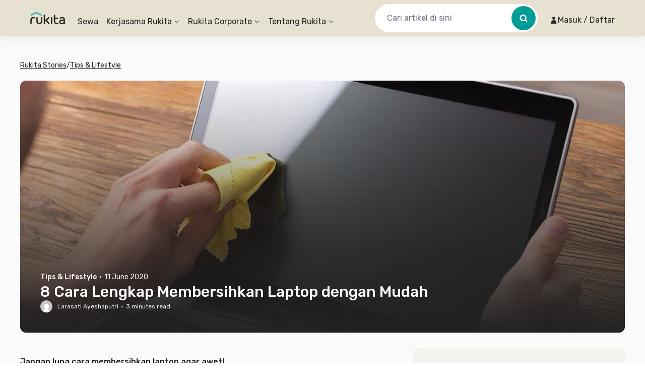

--- FILE ---
content_type: text/html; charset=utf-8
request_url: https://www.rukita.co/stories/cara-membersihkan-laptop
body_size: 92821
content:
<!DOCTYPE html><html lang="id" class="__variable_28ddde"><head><meta charSet="utf-8"/><meta name="viewport" content="width=device-width, initial-scale=1, viewport-fit=cover, user-scalable=no"/><link rel="preload" href="https://d3tf3an6q9grzx.cloudfront.net/_next/static/media/0a86735c6520d94f-s.p.woff2" as="font" crossorigin="" type="font/woff2"/><link rel="preload" as="image" href="https://www.rukita.co/stories/wp-content/uploads/2020/02/cara-membersihkan-laptop-feature.jpg"/><link rel="preload" as="image" href="https://i0.wp.com/www.rukita.co/stories/wp-content/uploads/2020/02/cara-membersihkan-laptop-matikan-laptop.jpeg?resize=720%2C405&amp;ssl=1"/><link rel="preload" as="image" href="https://i0.wp.com/www.rukita.co/stories/wp-content/uploads/2020/02/cara-membersihkan-laptop-isi-daya-.jpg?resize=640%2C360&amp;ssl=1"/><link rel="preload" as="image" href="https://i0.wp.com/www.rukita.co/stories/wp-content/uploads/2020/02/cara-membersihkan-laptop-campuran-sabun-.jpg?resize=720%2C480&amp;ssl=1"/><link rel="preload" as="image" href="https://i0.wp.com/www.rukita.co/stories/wp-content/uploads/2020/02/cara-membersihkan-laptop-sponge.jpg?resize=720%2C480&amp;ssl=1"/><link rel="preload" as="image" href="https://i0.wp.com/www.rukita.co/stories/wp-content/uploads/2020/02/cara-membersihkan-laptop-keringkan-sponge.jpg?resize=720%2C289&amp;ssl=1"/><link rel="preload" as="image" href="https://i0.wp.com/www.rukita.co/stories/wp-content/uploads/2020/02/cara-membersihkan-laptop-layar.jpg?resize=720%2C480&amp;ssl=1"/><link rel="preload" as="image" href="https://i0.wp.com/www.rukita.co/stories/wp-content/uploads/2020/02/cara-membersihkan-laptop-cotton-bud-.jpg?resize=700%2C462&amp;ssl=1"/><link rel="preload" as="image" href="https://i0.wp.com/www.rukita.co/stories/wp-content/uploads/2020/02/cara-membersihkan-laptop-microfiber-.jpg?resize=720%2C479&amp;ssl=1"/><link rel="preload" as="image" imageSrcSet="https://images.rukita.co/web/static/img/stories/mockup-group-new.webp?tr=w-480 360w, https://images.rukita.co/web/static/img/stories/mockup-group-new.webp?tr=w-480 375w, https://images.rukita.co/web/static/img/stories/mockup-group-new.webp?tr=w-480 384w, https://images.rukita.co/web/static/img/stories/mockup-group-new.webp?tr=w-480 390w, https://images.rukita.co/web/static/img/stories/mockup-group-new.webp?tr=w-480 414w, https://images.rukita.co/web/static/img/stories/mockup-group-new.webp?tr=w-768 768w, https://images.rukita.co/web/static/img/stories/mockup-group-new.webp?tr=w-1200 1024w, https://images.rukita.co/web/static/img/stories/mockup-group-new.webp?tr=w-1200 1280w, https://images.rukita.co/web/static/img/stories/mockup-group-new.webp?tr=w-1200 1440w" imageSizes="(max-width: 767px) 100vw, 350px" fetchPriority="high"/><link rel="stylesheet" href="https://d3tf3an6q9grzx.cloudfront.net/_next/static/css/90767ac7bc86541b.css" data-precedence="next"/><link rel="stylesheet" href="https://d3tf3an6q9grzx.cloudfront.net/_next/static/css/83d67f276039e65e.css" data-precedence="next"/><link rel="stylesheet" href="https://d3tf3an6q9grzx.cloudfront.net/_next/static/css/86f12094fa866c9d.css" data-precedence="next"/><link rel="preload" as="script" fetchPriority="low" href="https://d3tf3an6q9grzx.cloudfront.net/_next/static/chunks/webpack.36e957b8e9432492_v2.js"/><script src="https://d3tf3an6q9grzx.cloudfront.net/_next/static/chunks/fd9d1056.ab3e1d28a94303f8_v2.js" async=""></script><script src="https://d3tf3an6q9grzx.cloudfront.net/_next/static/chunks/1378.0ee095eccef5a9f6_v2.js" async=""></script><script src="https://d3tf3an6q9grzx.cloudfront.net/_next/static/chunks/main-app.7cdc6537b564ea8b_v2.js" async=""></script><script src="https://d3tf3an6q9grzx.cloudfront.net/_next/static/chunks/4983.0802efa90439642f_v2.js" async=""></script><script src="https://d3tf3an6q9grzx.cloudfront.net/_next/static/chunks/7138.162a591b96b93f06_v2.js" async=""></script><script src="https://d3tf3an6q9grzx.cloudfront.net/_next/static/chunks/6164.ca5ee584420bf271_v2.js" async=""></script><script src="https://d3tf3an6q9grzx.cloudfront.net/_next/static/chunks/6648.ab9c30d037b60f68_v2.js" async=""></script><script src="https://d3tf3an6q9grzx.cloudfront.net/_next/static/chunks/9226.6fd3d127dbdc36aa_v2.js" async=""></script><script src="https://d3tf3an6q9grzx.cloudfront.net/_next/static/chunks/1518.9ac4839c44459f73_v2.js" async=""></script><script src="https://d3tf3an6q9grzx.cloudfront.net/_next/static/chunks/2916.a327b5f577045614_v2.js" async=""></script><script src="https://d3tf3an6q9grzx.cloudfront.net/_next/static/chunks/3832.866efbd07e398f39_v2.js" async=""></script><script src="https://d3tf3an6q9grzx.cloudfront.net/_next/static/chunks/8830.fbbe8e1a932b30e2_v2.js" async=""></script><script src="https://d3tf3an6q9grzx.cloudfront.net/_next/static/chunks/1034.6f096f3ba9f2d4e8_v2.js" async=""></script><script src="https://d3tf3an6q9grzx.cloudfront.net/_next/static/chunks/9343.f6b54641c4df4c15_v2.js" async=""></script><script src="https://d3tf3an6q9grzx.cloudfront.net/_next/static/chunks/7908.a3d444a116d70dcb_v2.js" async=""></script><script src="https://d3tf3an6q9grzx.cloudfront.net/_next/static/chunks/8474.ff1e6f0073a8aa4e_v2.js" async=""></script><script src="https://d3tf3an6q9grzx.cloudfront.net/_next/static/chunks/7667.e8a87fbaeac31521_v2.js" async=""></script><script src="https://d3tf3an6q9grzx.cloudfront.net/_next/static/chunks/7484.41de94a1aa7783a2_v2.js" async=""></script><script src="https://d3tf3an6q9grzx.cloudfront.net/_next/static/chunks/4981.0ba8e100c5db9d29_v2.js" async=""></script><script src="https://d3tf3an6q9grzx.cloudfront.net/_next/static/chunks/8581.4c6af895db5aaced_v2.js" async=""></script><script src="https://d3tf3an6q9grzx.cloudfront.net/_next/static/chunks/9533.b55e2d3f4ffbc277_v2.js" async=""></script><script src="https://d3tf3an6q9grzx.cloudfront.net/_next/static/chunks/459.21ee0c1a2434c35a_v2.js" async=""></script><script src="https://d3tf3an6q9grzx.cloudfront.net/_next/static/chunks/4478.465c783d7d252438_v2.js" async=""></script><script src="https://d3tf3an6q9grzx.cloudfront.net/_next/static/chunks/6498.b46375414a9559ab_v2.js" async=""></script><script src="https://d3tf3an6q9grzx.cloudfront.net/_next/static/chunks/4228.bfc3990aa310dde8_v2.js" async=""></script><script src="https://d3tf3an6q9grzx.cloudfront.net/_next/static/chunks/3104.9d977f2234e22417_v2.js" async=""></script><script src="https://d3tf3an6q9grzx.cloudfront.net/_next/static/chunks/5007.6489db701ae6daf4_v2.js" async=""></script><script src="https://d3tf3an6q9grzx.cloudfront.net/_next/static/chunks/2107.de535b96c9eb7908_v2.js" async=""></script><script src="https://d3tf3an6q9grzx.cloudfront.net/_next/static/chunks/6259.9c00694f26f5eb4d_v2.js" async=""></script><script src="https://d3tf3an6q9grzx.cloudfront.net/_next/static/chunks/2253.036318214a66d9a7_v2.js" async=""></script><script src="https://d3tf3an6q9grzx.cloudfront.net/_next/static/chunks/app/%5Blocale%5D/stories/%5Bslug%5D/not-found.fd231fa003fe1ec0_v2.js" async=""></script><script src="https://d3tf3an6q9grzx.cloudfront.net/_next/static/chunks/5199.a6bc9cd6fca1ab7d_v2.js" async=""></script><script src="https://d3tf3an6q9grzx.cloudfront.net/_next/static/chunks/2391.d5c8653dcd45ba76_v2.js" async=""></script><script src="https://d3tf3an6q9grzx.cloudfront.net/_next/static/chunks/5764.87728ef2726c981a_v2.js" async=""></script><script src="https://d3tf3an6q9grzx.cloudfront.net/_next/static/chunks/4631.a642cf10e54c17fb_v2.js" async=""></script><script src="https://d3tf3an6q9grzx.cloudfront.net/_next/static/chunks/649.56311ffdbc0eb31a_v2.js" async=""></script><script src="https://d3tf3an6q9grzx.cloudfront.net/_next/static/chunks/3913.7ec1efd2c95d9016_v2.js" async=""></script><script src="https://d3tf3an6q9grzx.cloudfront.net/_next/static/chunks/3501.97c700ab1992bd39_v2.js" async=""></script><script src="https://d3tf3an6q9grzx.cloudfront.net/_next/static/chunks/1177.1b91a637ebb96f79_v2.js" async=""></script><script src="https://d3tf3an6q9grzx.cloudfront.net/_next/static/chunks/app/%5Blocale%5D/stories/%5Bslug%5D/page.51aba9c4e5d61487_v2.js" async=""></script><script src="https://d3tf3an6q9grzx.cloudfront.net/_next/static/chunks/a4634e51.3eb566dd76ea04af_v2.js" async=""></script><script src="https://d3tf3an6q9grzx.cloudfront.net/_next/static/chunks/4082.255bada7e4b01776_v2.js" async=""></script><script src="https://d3tf3an6q9grzx.cloudfront.net/_next/static/chunks/2186.3099a51922e770ec_v2.js" async=""></script><script src="https://d3tf3an6q9grzx.cloudfront.net/_next/static/chunks/4170.2b2c3a212dc5209e_v2.js" async=""></script><script src="https://d3tf3an6q9grzx.cloudfront.net/_next/static/chunks/9147.0887c92ca0695ef2_v2.js" async=""></script><script src="https://d3tf3an6q9grzx.cloudfront.net/_next/static/chunks/app/%5Blocale%5D/not-found.d2999de64e90d3e1_v2.js" async=""></script><script src="https://d3tf3an6q9grzx.cloudfront.net/_next/static/chunks/app/%5Blocale%5D/error.20ebb2b2e3c243c4_v2.js" async=""></script><link rel="preload" href="https://unpkg.com/@ungap/global-this@0.4.4/min.js" as="script"/><link rel="preload" as="image" href="https://secure.gravatar.com/avatar/a0b766488125808c452cf31ef20e56a09e2cfe216dd98635cbf4b372f5220bd0?s=24&amp;d=mm&amp;r=g"/><link rel="preload" as="image" href="https://www.rukita.co/stories/wp-content/uploads/2020/02/parfum-lokal.jpg"/><link rel="preload" as="image" href="https://www.rukita.co/stories/wp-content/uploads/2020/06/stres.jpg"/><meta name="theme-color" content="#E7E1D1"/><meta name="color-scheme" content="only light"/><title>8 Cara Lengkap Membersihkan Laptop dengan Mudah - Rukita Stories</title><meta name="description" content="Ketika laptop mulai loading lama, bisa jadi masalahnya disebabkan oleh laptop kotor. Yuk, pelajari cara membersihkannya di sini!"/><meta name="application-name" content="Rukita"/><meta name="robots" content="index, follow"/><meta name="category" content="Property Technology"/><meta name="classification" content="Long-Term Rental Housing"/><meta name="article:author" content="Larasati Ayeshaputri"/><meta name="article:published_time" content="2020-06-11T13:30:00+00:00"/><meta name="article:modified_time" content="2020-06-11T11:52:47+00:00"/><meta name="twitter:label1" content="Written by"/><meta name="twitter:data1" content="Larasati Ayeshaputri"/><meta name="twitter:label2" content="Est. reading time"/><meta name="twitter:data2" content="3 minutes"/><link rel="canonical" href="https://www.rukita.co/stories/cara-membersihkan-laptop"/><meta name="apple-itunes-app" content="app-id=1488704929, app-argument=https://rukita.co/ul"/><meta property="og:determiner" content="auto"/><meta property="og:title" content="8 Cara Lengkap Membersihkan Laptop dengan Mudah - Rukita Stories | Sewa Rumah, Apartemen, Kost Coliving | Sewa Hunian Jangka Panjang"/><meta property="og:description" content="Ketika laptop mulai loading lama, bisa jadi masalahnya disebabkan oleh laptop kotor. Yuk, pelajari cara membersihkannya di sini!"/><meta property="og:url" content="https://www.rukita.co/stories/cara-membersihkan-laptop"/><meta property="og:site_name" content="Rukita Stories"/><meta property="og:locale" content="en_US"/><meta property="og:country_name" content="Indonesia"/><meta property="og:ttl" content="600"/><meta property="og:image" content="https://www.rukita.co/stories/wp-content/uploads/2020/02/cara-membersihkan-laptop-feature.jpg"/><meta property="og:image:width" content="1"/><meta property="og:image:height" content="1"/><meta property="og:image:type" content="image/jpeg"/><meta property="og:email" content="info@rukita.co"/><meta property="og:phone_number" content="+62 811-900-87829"/><meta property="og:phone_number" content="+62 811-898-0120"/><meta property="og:locale:alternate" content="id_ID"/><meta property="og:locale:alternate" content="en_ID"/><meta property="og:type" content="article"/><meta property="article:author" content="Larasati Ayeshaputri"/><meta name="twitter:card" content="summary_large_image"/><meta name="twitter:title" content="8 Cara Lengkap Membersihkan Laptop dengan Mudah - Rukita Stories"/><meta name="twitter:description" content="Ketika laptop mulai loading lama, bisa jadi masalahnya disebabkan oleh laptop kotor. Yuk, pelajari cara membersihkannya di sini!"/><meta name="twitter:image" content="https://www.rukita.co/stories/wp-content/uploads/2020/02/cara-membersihkan-laptop-feature.jpg"/><meta name="twitter:image:width" content="1"/><meta name="twitter:image:height" content="1"/><meta name="twitter:image:type" content="image/jpeg"/><link rel="icon" href="/static/favicon.ico" sizes="any"/><link rel="apple-touch-icon" href="https://images.rukita.co/web/static/img/icons/apple-icon-57x57.png" sizes="57x57" fetchPriority="auto"/><link rel="apple-touch-icon" href="https://images.rukita.co/web/static/img/icons/apple-icon-60x60.png" sizes="60x60" fetchPriority="auto"/><link rel="apple-touch-icon" href="https://images.rukita.co/web/static/img/icons/apple-icon-72x72.png" sizes="72x72" fetchPriority="auto"/><link rel="apple-touch-icon" href="https://images.rukita.co/web/static/img/icons/apple-icon-76x76.png" sizes="76x76" fetchPriority="auto"/><link rel="apple-touch-icon" href="https://images.rukita.co/web/static/img/icons/apple-icon-114x114.png" sizes="114x114" fetchPriority="auto"/><link rel="apple-touch-icon" href="https://images.rukita.co/web/static/img/icons/apple-icon-120x120.png" sizes="120x120" fetchPriority="auto"/><link rel="apple-touch-icon" href="https://images.rukita.co/web/static/img/icons/apple-icon-144x144.png" sizes="144x144" fetchPriority="auto"/><link rel="apple-touch-icon" href="https://images.rukita.co/web/static/img/icons/apple-icon-152x152.png" sizes="152x152" fetchPriority="auto"/><link rel="apple-touch-icon" href="https://images.rukita.co/web/static/img/icons/apple-icon-180x180.png" sizes="180x180" fetchPriority="auto"/><link rel="icon" href="https://images.rukita.co/web/static/img/icons/android-icon-192x192.png" sizes="192x192" fetchPriority="auto"/><link rel="icon" href="https://images.rukita.co/web/static/img/icons/favicon-32x32.png" sizes="32x32" fetchPriority="auto"/><link rel="icon" href="https://images.rukita.co/web/static/img/icons/favicon-96x96.png" sizes="96x96" fetchPriority="auto"/><link rel="icon" href="https://images.rukita.co/web/static/img/icons/favicon-16x16.png" sizes="16x16" fetchPriority="auto"/><meta name="next-size-adjust"/><script src="https://d3tf3an6q9grzx.cloudfront.net/_next/static/chunks/polyfills-78c92fac7aa8fdd8.js" noModule=""></script></head><body><main class="bg-neutral-20"><script>(self.__next_s=self.__next_s||[]).push(["https://unpkg.com/@ungap/global-this@0.4.4/min.js",{}])</script><!--$!--><template data-dgst="BAILOUT_TO_CLIENT_SIDE_RENDERING"></template><!--/$--><div class="h-[72px] rkt-hidden-app"><header class="fixed left-0 right-[calc(100%-100vw)] top-0 z-40" style="box-shadow:0 4px 12px 0 rgba(0, 0, 0, 0.08)"><nav class="mx-auto flex max-w-7xl px-3" aria-label="Global"><div class="absolute left-0 right-0 top-0 z-20 h-full w-full" style="background-color:rgba(231, 225, 209, 1)"></div><div class="z-30 flex h-[72px] w-full max-w-7xl items-center justify-between md:py-0"><div data-testid="DesktopHeader" class="hidden w-full items-center md:flex md:pl-2"><a class="border-0 border-transparent !outline-none ring-0 ring-transparent focus-within:outline-none focus-within:ring-0 focus:border-transparent focus:outline-none focus:ring-0 focus-visible:outline-0 focus-visible:ring-0" href="/"><img data-testid="Image" alt="Rukita&#x27;s Logo" loading="lazy" width="70" height="24" decoding="async" data-nimg="1" class="border-0 outline-0 outline-transparent ring-0 ring-transparent focus:outline-0 focus:ring-0 focus-visible:outline-0 focus-visible:ring-0" style="color:transparent" srcSet="https://images.rukita.co/web/static/img/rukita-d.svg?tr=w-240%2Cq-100 1x, https://images.rukita.co/web/static/img/rukita-d.svg?tr=w-480%2Cq-100 2x" src="https://images.rukita.co/web/static/img/rukita-d.svg?tr=w-480%2Cq-100"/></a><div class="ml-6 flex-1" style="color:rgba(34, 34, 34, 1)"><div class="relative hidden h-[72px] shrink-0 items-center space-x-4 md:flex"><a class="flex h-full items-center whitespace-nowrap break-keep pt-[14px] hover:underline " role="link" target="_self" href="/">Sewa</a><a href="#" class="h-full"><span class="flex h-full cursor-pointer flex-row items-center justify-center pt-[14px] hover:underline"><span>Kerjasama Rukita</span><span class="ml-1"><div class="transform transition-transform duration-300"><svg width="12" height="12" viewBox="0 0 12 12" fill="none" xmlns="http://www.w3.org/2000/svg"><g><g><path fill-rule="evenodd" clip-rule="evenodd" d="M1.8278 4.3278C1.64676 4.14676 1.64676 3.85324 1.8278 3.6722C2.00884 3.49116 2.30236 3.49116 2.4834 3.6722L6 7.1888L9.5166 3.6722C9.69764 3.49116 9.99116 3.49116 10.1722 3.6722C10.3532 3.85324 10.3532 4.14676 10.1722 4.3278L6.70711 7.79289C6.31658 8.18342 5.68342 8.18342 5.29289 7.79289L1.8278 4.3278Z" fill="currentColor"></path></g></g></svg></div></span></span></a><div class="hidden"><a role="link" target="_self" href="/partners-with-us"><div><svg width="32" height="32" viewBox="0 0 32 32" fill="none" xmlns="http://www.w3.org/2000/svg" class="h-6 w-6"><path fill-rule="evenodd" clip-rule="evenodd" d="M23.8835 7.08191C24.7693 6.34821 25.3335 5.24 25.3335 4C25.3335 1.79086 23.5426 0 21.3335 0C19.1244 0 17.3335 1.79086 17.3335 4C17.3335 5.23946 17.8972 6.34726 18.7823 7.08096C15.7969 8.08305 13.6001 10.7973 13.3544 14.0562L11.4772 12.6195C10.9989 12.2536 10.3347 12.2536 9.85649 12.6195L1.85649 18.742C1.52684 18.9943 1.3335 19.3857 1.3335 19.8008V30.6661C1.3335 31.4024 1.93045 31.9994 2.66683 31.9994H7.9596C7.97307 31.9998 7.98659 32 8.00016 32H13.3335C13.3471 32 13.3606 31.9998 13.3741 31.9994H17.291C17.3044 31.9998 17.3179 32 17.3315 32H25.3315C26.0679 32 26.6648 31.403 26.6648 30.6667V21.4667H27.9982C28.7346 21.4667 29.3315 20.8697 29.3315 20.1333V14.6667C29.3315 11.1405 27.0521 8.14678 23.8835 7.08191ZM23.7335 4C23.7335 5.32548 22.659 6.4 21.3335 6.4C20.008 6.4 18.9335 5.32548 18.9335 4C18.9335 2.67452 20.008 1.6 21.3335 1.6C22.659 1.6 23.7335 2.67452 23.7335 4ZM2.9335 30.3994H6.66683V22.6667C6.66683 21.9303 7.26378 21.3333 8.00016 21.3333H13.3335C14.0699 21.3333 14.6668 21.9303 14.6668 22.6667V30.3994H18.4002V19.9326L10.6668 14.0142L2.9335 19.9326V30.3994ZM8.26683 22.9333V30.3994H13.0668V22.9333H8.26683ZM14.9315 15.2632V14.6667C14.9315 11.1318 17.7938 8.26667 21.3315 8.26667C24.8692 8.26667 27.7315 11.1318 27.7315 14.6667V19.8667H26.6648C25.7812 19.8667 25.0648 20.583 25.0648 21.4667V30.4H20.0002V19.8008C20.0002 19.3857 19.8068 18.9943 19.4772 18.742L14.9315 15.2632Z" fill="#646464"></path></svg></div><div><div>Lihat Semua Kerjasama Rukita</div><div>Cari tahu info selengkapnya</div></div></a><a role="link" target="_self" href="/coliving-partners"><div><svg width="32" height="32" viewBox="0 0 32 32" fill="none" xmlns="http://www.w3.org/2000/svg" class="h-6 w-6"><path d="M20.998 15.2005C20.5561 15.2005 20.198 15.5587 20.198 16.0005C20.198 16.4424 20.5561 16.8005 20.998 16.8005H22.3313C22.7731 16.8005 23.1313 16.4424 23.1313 16.0005C23.1313 15.5587 22.7731 15.2005 22.3313 15.2005H20.998Z" fill="#646464"></path><path fill-rule="evenodd" clip-rule="evenodd" d="M28.1334 12.3333V15.0689C28.4474 15.1141 28.7498 15.2578 28.9887 15.5055L30.6705 17.1873C31.2846 17.7797 31.26 18.7621 30.6765 19.3455L30.675 19.347L29.343 20.6718C29.3307 20.6841 29.318 20.6959 29.3051 20.7072L28.1334 21.8799V22.6667C28.1334 23.8449 27.1783 24.8 26.0001 24.8H25.2159L21.3373 28.6821C21.1873 28.8323 20.9837 28.9167 20.7714 28.9167H18.0567C17.6149 28.9167 17.2567 28.5585 17.2567 28.1167V25.402C17.2567 25.19 17.3409 24.9866 17.4908 24.8366L17.5273 24.8H12.0071L12.0001 24.8H6.66674L6.65968 24.8H3.33341C2.1552 24.8 1.20007 23.8449 1.20007 22.6667V11.6102C1.20007 10.9902 1.46979 10.4009 1.93902 9.99569L7.93902 4.81387C8.73994 4.12216 9.92688 4.12216 10.7278 4.81387L16.9644 10.2H26.0001C27.1783 10.2 28.1334 11.1551 28.1334 12.3333ZM5.86674 23.2H3.33341C3.03885 23.2 2.80007 22.9612 2.80007 22.6667V11.6102C2.80007 11.4552 2.8675 11.3079 2.98481 11.2066L8.98481 6.02478C9.18504 5.85186 9.48177 5.85186 9.682 6.02478L15.8667 11.3661V23.2H12.8001V16.6667C12.8001 15.4885 11.8449 14.5334 10.6667 14.5334H8.00007C6.82187 14.5334 5.86674 15.4885 5.86674 16.6667V23.2ZM11.2001 23.2H7.46674V16.6667C7.46674 16.3722 7.70552 16.1334 8.00007 16.1334H10.6667C10.9613 16.1334 11.2001 16.3722 11.2001 16.6667V23.2ZM17.4667 23.2V11.8H26.0001C26.2946 11.8 26.5334 12.0388 26.5334 12.3333V15.7949L25.5386 16.7844C25.5244 16.7967 25.5106 16.8096 25.4972 16.823L19.1259 23.2H17.4667ZM26.0632 18.5202L18.8567 25.7332V27.3167H20.4398L27.6465 20.1035L26.0632 18.5202ZM28.7806 18.9745L27.1973 17.3912L27.9064 16.686L29.4897 18.2693L28.7806 18.9745Z" fill="#646464"></path></svg></div><div><div>Coliving</div><div>Daftarkan properti untuk jadi bagian dari Rukita</div></div></a><a role="link" target="_self" href="/apartment-partners"><div><svg width="32" height="32" viewBox="0 0 32 32" fill="none" xmlns="http://www.w3.org/2000/svg" class="h-6 w-6"><path d="M5.19788 8.00052C5.19788 7.55869 5.55605 7.20052 5.99788 7.20052H7.33121C7.77304 7.20052 8.13121 7.55869 8.13121 8.00052C8.13121 8.44235 7.77304 8.80052 7.33121 8.80052H5.99788C5.55605 8.80052 5.19788 8.44235 5.19788 8.00052Z" fill="#646464"></path><path d="M5.99788 11.8672C5.55605 11.8672 5.19788 12.2254 5.19788 12.6672C5.19788 13.109 5.55605 13.4672 5.99788 13.4672H7.33121C7.77304 13.4672 8.13121 13.109 8.13121 12.6672C8.13121 12.2254 7.77304 11.8672 7.33121 11.8672H5.99788Z" fill="#646464"></path><path d="M11.3312 11.8672C10.8894 11.8672 10.5312 12.2254 10.5312 12.6672C10.5312 13.109 10.8894 13.4672 11.3312 13.4672H12.6645C13.1064 13.4672 13.4645 13.109 13.4645 12.6672C13.4645 12.2254 13.1064 11.8672 12.6645 11.8672H11.3312Z" fill="#646464"></path><path d="M10.5312 8.00052C10.5312 7.55869 10.8894 7.20052 11.3312 7.20052H12.6645C13.1064 7.20052 13.4645 7.55869 13.4645 8.00052C13.4645 8.44235 13.1064 8.80052 12.6645 8.80052H11.3312C10.8894 8.80052 10.5312 8.44235 10.5312 8.00052Z" fill="#646464"></path><path fill-rule="evenodd" clip-rule="evenodd" d="M1.19788 4.00052C1.19788 2.82231 2.153 1.86719 3.33121 1.86719H15.3312C16.5094 1.86719 17.4645 2.82231 17.4645 4.00052V11.8672H25.3312C26.5094 11.8672 27.4645 12.8223 27.4645 14.0005V15.2637C28.0451 14.9245 28.8189 14.9893 29.3169 15.5056L30.9987 17.1874C31.6128 17.7797 31.5882 18.7621 31.0048 19.3456L31.0032 19.3471L29.6712 20.6718C29.6589 20.6841 29.6462 20.6959 29.6333 20.7072L27.4645 22.8779V24.0005C27.4645 25.1787 26.5094 26.1339 25.3312 26.1339H24.2116L21.6655 28.6822C21.5155 28.8324 21.3119 28.9168 21.0996 28.9168H18.3849C17.9431 28.9168 17.5849 28.5586 17.5849 28.1168V26.1339H3.33121C2.153 26.1339 1.19788 25.1787 1.19788 24.0005V4.00052ZM18.1215 24.5339L25.8254 16.823C25.8381 16.8103 25.8511 16.7981 25.8645 16.7864V14.0005C25.8645 13.706 25.6258 13.4672 25.3312 13.4672H17.4645V24.5339H18.1215ZM15.8645 24.5339H13.3973C13.4412 24.3634 13.4645 24.1847 13.4645 24.0005V18.6672C13.4645 17.489 12.5094 16.5339 11.3312 16.5339H7.33121C6.153 16.5339 5.19788 17.489 5.19788 18.6672V24.0005C5.19788 24.1847 5.22121 24.3634 5.26509 24.5339H3.33121C3.03666 24.5339 2.79788 24.2951 2.79788 24.0005V4.00052C2.79788 3.70597 3.03666 3.46719 3.33121 3.46719H15.3312C15.6258 3.46719 15.8645 3.70597 15.8645 4.00052V24.5339ZM11.3312 24.5339H7.33121C7.03666 24.5339 6.79788 24.2951 6.79788 24.0005V18.6672C6.79788 18.3726 7.03666 18.1339 7.33121 18.1339H11.3312C11.6258 18.1339 11.8645 18.3726 11.8645 18.6672V24.0005C11.8645 24.2951 11.6258 24.5339 11.3312 24.5339ZM19.1849 25.7333L26.3914 18.5203L27.9747 20.1036L20.768 27.3168H19.1849V25.7333ZM27.5255 17.3913L29.1088 18.9746L29.8179 18.2694L28.2346 16.6861L27.5255 17.3913Z" fill="#646464"></path></svg></div><div><div>Apartemen</div><div>Daftarkan apartemen untuk jadi bagian dari Rukita</div></div></a><a role="link" target="_self" href="/build-to-rent"><div><svg width="24" height="24" viewBox="0 0 24 24" fill="none" xmlns="http://www.w3.org/2000/svg" class="h-6 w-6"><path fill-rule="evenodd" clip-rule="evenodd" d="M7.77488 19.5978H5.49844C4.61478 19.5978 3.89844 18.8815 3.89844 17.9978V8.32464C3.89844 7.79707 4.1585 7.30342 4.59359 7.00507L10.5936 2.89079C11.1389 2.51687 11.858 2.51687 12.4033 2.89079L18.4033 7.00507C18.8384 7.30342 19.0984 7.79708 19.0984 8.32464V11.124L19.6543 11.6839C19.9519 11.9837 20.1188 12.3889 20.1188 12.8112L20.1188 13.0333C20.1188 13.3227 20.1878 13.6002 20.3183 13.8477C20.7461 13.5583 21.3326 13.6031 21.7114 13.9819L22.1775 14.448C22.6071 14.8776 22.6071 15.574 22.1775 16.0036L20.1472 18.0339C19.8547 18.3264 19.4386 18.4197 19.0672 18.314C18.9204 19.0462 18.2739 19.5978 17.4984 19.5978H13.8602L10.9294 22.5286C10.9178 22.5402 10.9059 22.5512 10.8937 22.5616C10.0451 23.3744 8.7022 23.3632 7.86714 22.5282C7.85868 22.5197 7.85052 22.511 7.84266 22.5022C7.65385 22.307 7.5034 22.0779 7.3993 21.8268C7.29042 21.5641 7.23437 21.2826 7.23438 20.9983C7.23438 20.714 7.29042 20.4325 7.3993 20.1698C7.42507 20.1077 7.46009 20.0521 7.50209 20.0042L7.74546 19.6403C7.75504 19.626 7.76485 19.6118 7.77488 19.5978ZM11.2722 3.88046C11.4085 3.78698 11.5883 3.78698 11.7246 3.88046L17.7246 7.99475C17.8334 8.06933 17.8984 8.19275 17.8984 8.32464V9.91568C17.4704 9.49542 16.9658 9.16085 16.4117 8.93021C15.8402 8.69231 15.2269 8.56967 14.6078 8.56934H13.2528C12.3834 8.56934 11.9742 9.64341 12.6232 10.2219L12.6244 10.2229C13.0428 10.5939 13.3778 11.0494 13.6074 11.5593C13.8369 12.0691 13.9558 12.622 13.9562 13.1811V13.3863L8.94467 18.3978H5.49844C5.27752 18.3978 5.09844 18.2187 5.09844 17.9978V8.32464C5.09844 8.19275 5.16345 8.06933 5.27223 7.99475L11.2722 3.88046ZM13.3631 18.3978H13.1827L13.3431 18.4179L10.1097 21.6512C10.0993 21.6603 10.0892 21.6698 10.0793 21.6796C9.70739 22.0515 9.11202 22.0573 8.73324 21.6968C8.72793 21.6911 8.7225 21.6854 8.71693 21.6799C8.62736 21.5904 8.5563 21.4841 8.50781 21.3672C8.45933 21.2502 8.43437 21.1249 8.43437 20.9983C8.43438 20.8954 8.45085 20.7934 8.48304 20.696L8.74291 20.3075C8.75745 20.2857 8.77407 20.2655 8.79255 20.247L14.229 14.8105C14.2861 14.8953 14.3515 14.9749 14.4248 15.0482L15.3138 15.9372C15.4003 16.0237 15.4957 16.0993 15.5979 16.1631L13.3631 18.3978ZM15.0602 18.3978H17.4984C17.7194 18.3978 17.8984 18.2187 17.8984 17.9978V17.2383C17.8043 17.0271 17.78 16.7922 17.8256 16.5688L17.7446 16.5003C17.6724 16.4393 17.5809 16.4058 17.4864 16.4058H16.8544C16.7766 16.6108 16.6551 16.8029 16.4901 16.9679L15.0602 18.3978ZM19.0984 16.8438V16.7363L20.9336 14.9012L21.2582 15.2258L19.3694 17.1147L19.0984 16.8438ZM18.9188 13.0333C18.9188 13.6366 19.0995 14.2149 19.4353 14.7024L18.538 15.5997L18.5191 15.5838C18.2304 15.3397 17.8645 15.2058 17.4864 15.2058L16.4452 15.2058C16.3391 15.2058 16.2374 15.1637 16.1624 15.0887L15.2734 14.1997C15.1984 14.1247 15.1562 14.0229 15.1562 13.9168V13.1803C15.1557 12.4516 15.0008 11.7312 14.7016 11.0666C14.4886 10.5935 14.2059 10.1564 13.864 9.76934H14.6078C15.0687 9.76963 15.525 9.86095 15.9506 10.0381C16.3761 10.2152 16.7626 10.4748 17.0876 10.8017L18.8027 12.5294C18.8771 12.6043 18.9188 12.7056 18.9188 12.8112V13.0333Z" fill="#646464"></path></svg></div><div><div>Build to Rent</div><div>Ubah aset pasif Anda menjadi bisnis properti</div></div></a><a role="link" target="_self" href="/partner-agent"><div><svg width="32" height="32" viewBox="0 0 32 32" fill="none" class="h-6 w-6"><path d="M25.0667 13.3333V12.0484C25.0667 11.7018 24.8983 11.3769 24.6151 11.177L15.9485 5.05933C15.5797 4.79902 15.087 4.79902 14.7182 5.05933L6.05154 11.177C5.76839 11.3769 5.6 11.7018 5.6 12.0484V25.3333C5.6 25.9224 6.07756 26.4 6.66667 26.4H14.6667V26.6667C14.6667 27.1524 14.7965 27.6078 15.0234 28H6.66667C5.19391 28 4 26.8061 4 25.3333V12.0484C4 11.182 4.42097 10.3695 5.12884 9.86983L13.7955 3.75219C14.7175 3.1014 15.9492 3.1014 16.8712 3.75218L25.5378 9.86983C26.2457 10.3695 26.6667 11.182 26.6667 12.0484V13.6901C26.2744 13.4632 25.819 13.3333 25.3333 13.3333H25.0667Z" fill="#646464"></path><path d="M19.5552 13.3333H17.3333C15.8606 13.3333 14.6667 14.5272 14.6667 16V26.6667C14.6667 28.1394 15.8606 29.3333 17.3333 29.3333H25.3333C26.8061 29.3333 28 28.1394 28 26.6667V16C28 14.5272 26.8061 13.3333 25.3333 13.3333L23.1108 13.3333L22.8441 14.9333H25.3333C25.9224 14.9333 26.4 15.4109 26.4 16V26.6667C26.4 27.2558 25.9224 27.7333 25.3333 27.7333H17.3333C16.7442 27.7333 16.2667 27.2558 16.2667 26.6667V16C16.2667 15.4109 16.7442 14.9333 17.3333 14.9333H19.8219L19.5552 13.3333Z" fill="#646464"></path><path fill-rule="evenodd" clip-rule="evenodd" d="M18.6736 12.9078C18.5246 12.0138 19.214 11.2 20.1203 11.2H22.5464C23.4527 11.2 24.1421 12.0138 23.9931 12.9078L23.5486 15.5745C23.4308 16.2817 22.8189 16.8 22.1019 16.8H20.5648C19.8478 16.8 19.2359 16.2817 19.118 15.5745L18.6736 12.9078ZM20.2777 12.8L20.6777 15.2H21.989L22.389 12.8H20.2777Z" fill="#646464"></path><path fill-rule="evenodd" clip-rule="evenodd" d="M21.3333 19.7333C21.5542 19.7333 21.7333 19.5542 21.7333 19.3333C21.7333 19.1124 21.5542 18.9333 21.3333 18.9333C21.1124 18.9333 20.9333 19.1124 20.9333 19.3333C20.9333 19.5542 21.1124 19.7333 21.3333 19.7333ZM21.3333 21.3333C22.4379 21.3333 23.3333 20.4379 23.3333 19.3333C23.3333 18.2288 22.4379 17.3333 21.3333 17.3333C20.2288 17.3333 19.3333 18.2288 19.3333 19.3333C19.3333 20.4379 20.2288 21.3333 21.3333 21.3333Z" fill="#646464"></path><path fill-rule="evenodd" clip-rule="evenodd" d="M23.0667 24.6667C23.0667 23.7094 22.2906 22.9333 21.3333 22.9333C20.376 22.9333 19.6 23.7094 19.6 24.6667V25.0667H23.0667V24.6667ZM21.3333 21.3333C23.1743 21.3333 24.6667 22.8257 24.6667 24.6667V26C24.6667 26.3682 24.3682 26.6667 24 26.6667H18.6667C18.2985 26.6667 18 26.3682 18 26V24.6667C18 22.8257 19.4924 21.3333 21.3333 21.3333Z" fill="#646464"></path><path fill-rule="evenodd" clip-rule="evenodd" d="M9.26667 16.2667V19.7333H11.4V16.2667H9.26667ZM9 14.6667C8.26362 14.6667 7.66667 15.2636 7.66667 16V20C7.66667 20.7364 8.26362 21.3333 9 21.3333H11.6667C12.403 21.3333 13 20.7364 13 20V16C13 15.2636 12.403 14.6667 11.6667 14.6667H9Z" fill="#646464"></path><path d="M25.0667 13.3333V12.0484C25.0667 11.7018 24.8983 11.3769 24.6151 11.177L15.9485 5.05933C15.5797 4.79902 15.087 4.79902 14.7182 5.05933L6.05154 11.177C5.76839 11.3769 5.6 11.7018 5.6 12.0484V25.3333C5.6 25.9224 6.07756 26.4 6.66667 26.4H14.6667V26.6667C14.6667 27.1524 14.7965 27.6078 15.0234 28H6.66667C5.19391 28 4 26.8061 4 25.3333V12.0484C4 11.182 4.42097 10.3695 5.12884 9.86983L13.7955 3.75219C14.7175 3.1014 15.9492 3.1014 16.8712 3.75218L25.5378 9.86983C26.2457 10.3695 26.6667 11.182 26.6667 12.0484V13.6901C26.2744 13.4632 25.819 13.3333 25.3333 13.3333H25.0667Z" fill="#646464"></path><path d="M19.5552 13.3333H17.3333C15.8606 13.3333 14.6667 14.5272 14.6667 16V26.6667C14.6667 28.1394 15.8606 29.3333 17.3333 29.3333H25.3333C26.8061 29.3333 28 28.1394 28 26.6667V16C28 14.5272 26.8061 13.3333 25.3333 13.3333L23.1108 13.3333L22.8441 14.9333H25.3333C25.9224 14.9333 26.4 15.4109 26.4 16V26.6667C26.4 27.2558 25.9224 27.7333 25.3333 27.7333H17.3333C16.7442 27.7333 16.2667 27.2558 16.2667 26.6667V16C16.2667 15.4109 16.7442 14.9333 17.3333 14.9333H19.8219L19.5552 13.3333Z" fill="#646464"></path><path fill-rule="evenodd" clip-rule="evenodd" d="M18.6736 12.9078C18.5246 12.0138 19.214 11.2 20.1203 11.2H22.5464C23.4527 11.2 24.1421 12.0138 23.9931 12.9078L23.5486 15.5745C23.4308 16.2817 22.8189 16.8 22.1019 16.8H20.5648C19.8478 16.8 19.2359 16.2817 19.118 15.5745L18.6736 12.9078ZM20.2777 12.8L20.6777 15.2H21.989L22.389 12.8H20.2777Z" fill="#646464"></path><path fill-rule="evenodd" clip-rule="evenodd" d="M21.3333 19.7333C21.5542 19.7333 21.7333 19.5542 21.7333 19.3333C21.7333 19.1124 21.5542 18.9333 21.3333 18.9333C21.1124 18.9333 20.9333 19.1124 20.9333 19.3333C20.9333 19.5542 21.1124 19.7333 21.3333 19.7333ZM21.3333 21.3333C22.4379 21.3333 23.3333 20.4379 23.3333 19.3333C23.3333 18.2288 22.4379 17.3333 21.3333 17.3333C20.2288 17.3333 19.3333 18.2288 19.3333 19.3333C19.3333 20.4379 20.2288 21.3333 21.3333 21.3333Z" fill="#646464"></path><path fill-rule="evenodd" clip-rule="evenodd" d="M23.0667 24.6667C23.0667 23.7094 22.2906 22.9333 21.3333 22.9333C20.376 22.9333 19.6 23.7094 19.6 24.6667V25.0667H23.0667V24.6667ZM21.3333 21.3333C23.1743 21.3333 24.6667 22.8257 24.6667 24.6667V26C24.6667 26.3682 24.3682 26.6667 24 26.6667H18.6667C18.2985 26.6667 18 26.3682 18 26V24.6667C18 22.8257 19.4924 21.3333 21.3333 21.3333Z" fill="#646464"></path><path fill-rule="evenodd" clip-rule="evenodd" d="M9.26667 16.2667V19.7333H11.4V16.2667H9.26667ZM9 14.6667C8.26362 14.6667 7.66667 15.2636 7.66667 16V20C7.66667 20.7364 8.26362 21.3333 9 21.3333H11.6667C12.403 21.3333 13 20.7364 13 20V16C13 15.2636 12.403 14.6667 11.6667 14.6667H9Z" fill="#646464"></path></svg></div><div><div>Partner Agent</div><div>Gabung Sekarang, Cuan Mengalir!</div></div></a><a role="link" target="_self" href="/ocbc"><div><svg xmlns="http://www.w3.org/2000/svg" width="64" height="64" viewBox="0 0 64 64" fill="none" class="h-6 w-6"><path fill="url(#:R1racmfnjsvalb8fja:_a)" fill-rule="evenodd" d="M14.008 39.637c-2.244.98-5.062 1.37-5.984 4.696-1.104 3.979-.83 2.612-1.104 3.979-2.535 12.626 9.077 14.887 14.478 13.407-5.013-1.033-7.97-9.765-2.38-23.944l-5.01 1.862Z" clip-rule="evenodd"></path><path fill="url(#:R1racmfnjsvalb8fja:_b)" fill-rule="evenodd" d="M6.919 48.312c1.643-4.182 4.348-6.465 8.295-8.44 4.04-2.048 9.058-1.825 12.202-3.623 6.182-3.573 8.23-7.024 11.292-13.168-11.092 5.866-24.35 2.94-29.08 15.077-1.939 4.977-1.76 6.06-2.354 8.384l-.355 1.77Z" clip-rule="evenodd"></path><path fill="url(#:R1racmfnjsvalb8fja:_c)" fill-rule="evenodd" d="M11.556 30.43c6.085-6.989 17.772-7.686 26.183-10.936C47.9 15.568 51.195 12.474 57.887.706c-8.374 3.523-18.705 5.698-28.23 11.218-7.17 4.154-14.93 10.976-18.1 18.507Z" clip-rule="evenodd"></path><defs><linearGradient id=":R1racmfnjsvalb8fja:_a" x1="20.006" x2="9.757" y1="61.41" y2="39.557" gradientUnits="userSpaceOnUse"><stop offset="0" stop-color="#2ED9C3"></stop><stop offset="0.281" stop-color="#20A798"></stop><stop offset="0.774" stop-color="#095450"></stop><stop offset="1" stop-color="#033"></stop></linearGradient><linearGradient id=":R1racmfnjsvalb8fja:_b" x1="5.012" x2="40.615" y1="39.588" y2="31.811" gradientUnits="userSpaceOnUse"><stop stop-color="#2ED9C3"></stop><stop offset="0.15" stop-color="#1BB09D"></stop><stop offset="0.298" stop-color="#0C907E"></stop><stop offset="0.421" stop-color="#037C6C"></stop><stop offset="0.505" stop-color="#007565"></stop><stop offset="0.57" stop-color="#067969"></stop><stop offset="0.66" stop-color="#198374"></stop><stop offset="0.766" stop-color="#369486"></stop><stop offset="0.883" stop-color="#60ABA0"></stop><stop offset="1" stop-color="#91C7BE"></stop></linearGradient><linearGradient id=":R1racmfnjsvalb8fja:_c" x1="12.718" x2="56.724" y1="14.011" y2="17.125" gradientUnits="userSpaceOnUse"><stop stop-color="#007565"></stop><stop offset="0.876" stop-color="#2ED9C3"></stop></linearGradient></defs></svg></div><div><div>RuFinance</div><div>Solusi pembiayaan untuk bisnis properti Anda</div></div></a></div><a href="#" class="h-full"><span class="flex h-full cursor-pointer flex-row items-center justify-center pt-[14px] hover:underline"><span>Rukita Corporate</span><span class="ml-1"><div class="transform transition-transform duration-300"><svg width="12" height="12" viewBox="0 0 12 12" fill="none" xmlns="http://www.w3.org/2000/svg"><g><g><path fill-rule="evenodd" clip-rule="evenodd" d="M1.8278 4.3278C1.64676 4.14676 1.64676 3.85324 1.8278 3.6722C2.00884 3.49116 2.30236 3.49116 2.4834 3.6722L6 7.1888L9.5166 3.6722C9.69764 3.49116 9.99116 3.49116 10.1722 3.6722C10.3532 3.85324 10.3532 4.14676 10.1722 4.3278L6.70711 7.79289C6.31658 8.18342 5.68342 8.18342 5.29289 7.79289L1.8278 4.3278Z" fill="currentColor"></path></g></g></svg></div></span></span></a><div class="hidden"><a role="link" target="_self" href="/corporate-housing"><div><svg width="24" height="24" viewBox="0 0 24 24" fill="none" xmlns="http://www.w3.org/2000/svg" class="h-6 w-6"><path fill-rule="evenodd" clip-rule="evenodd" d="M20.6009 19.9999C20.6009 20.8836 19.8845 21.5999 19.0009 21.5999H10.0009C9.11722 21.5999 8.40088 20.8836 8.40088 19.9999V19.5993H5.50088C4.61722 19.5993 3.90088 18.883 3.90088 17.9993V8.3261C3.90088 7.79854 4.16094 7.30489 4.59603 7.00654L10.596 2.89225C11.1413 2.51834 11.8604 2.51834 12.4057 2.89225L18.4057 7.00654C18.8408 7.30489 19.1009 7.79854 19.1009 8.3261V12.403C19.938 12.4546 20.6009 13.1498 20.6009 13.9999V19.9999ZM11.2747 3.88192C11.411 3.78845 11.5908 3.78845 11.7271 3.88192L17.7271 7.99621C17.8359 8.0708 17.9009 8.19421 17.9009 8.3261V12.3999H17.6009V11.9999C17.6009 11.1162 16.8845 10.3999 16.0009 10.3999H13.0009C12.1172 10.3999 11.4009 11.1162 11.4009 11.9999V12.3999H10.0009C9.11722 12.3999 8.40088 13.1162 8.40088 13.9999V18.3993H5.50088C5.27996 18.3993 5.10088 18.2202 5.10088 17.9993V8.3261C5.10088 8.19421 5.16589 8.0708 5.27467 7.99621L11.2747 3.88192ZM12.6009 12.3999H16.4009V11.9999C16.4009 11.779 16.2218 11.5999 16.0009 11.5999H13.0009C12.78 11.5999 12.6009 11.779 12.6009 11.9999V12.3999ZM10.0009 13.5999C9.77996 13.5999 9.60088 13.779 9.60088 13.9999V14.9999C9.60088 15.2208 9.77996 15.3999 10.0009 15.3999H19.0009C19.2218 15.3999 19.4009 15.2208 19.4009 14.9999V13.9999C19.4009 13.779 19.2218 13.5999 19.0009 13.5999H10.0009ZM9.60088 16.5495V19.9999C9.60088 20.2208 9.77996 20.3999 10.0009 20.3999H19.0009C19.2218 20.3999 19.4009 20.2208 19.4009 19.9999V16.5495C19.273 16.5824 19.139 16.5999 19.0009 16.5999H17.6009V16.9999C17.6009 17.3313 17.3322 17.5999 17.0009 17.5999C16.6695 17.5999 16.4009 17.3313 16.4009 16.9999V16.5999H12.6009V16.9999C12.6009 17.3313 12.3322 17.5999 12.0009 17.5999C11.6695 17.5999 11.4009 17.3313 11.4009 16.9999V16.5999H10.0009C9.86276 16.5999 9.72873 16.5824 9.60088 16.5495Z" fill="#646464"></path></svg></div><div><div>Corporate Housing</div><div>Solusi Hunian untuk Perusahaan Anda</div></div></a><a role="link" target="_self" href="/rucollab"><div><svg width="24" height="24" viewBox="0 0 24 24" fill="none" xmlns="http://www.w3.org/2000/svg" class="h-6 w-6"><path fill-rule="evenodd" clip-rule="evenodd" d="M2.89844 5.00039C2.89844 4.11673 3.61478 3.40039 4.49844 3.40039H13.4984C14.3821 3.40039 15.0984 4.11674 15.0984 5.00039V6.71696L17.7119 4.12592C17.8363 4.00258 17.9908 3.91407 18.1602 3.86924C18.3296 3.82439 18.5078 3.82485 18.677 3.87056C18.8461 3.91628 19.0003 4.00565 19.1241 4.12972C19.2478 4.25374 19.3368 4.40807 19.3821 4.57727L21.7863 13.5501C21.8314 13.7193 21.8315 13.8981 21.7862 14.0672C21.7409 14.2364 21.6519 14.3906 21.5283 14.5146C21.4046 14.6386 21.2506 14.7279 21.0816 14.7737C21.0562 14.7805 21.0307 14.7864 21.005 14.7912C20.8588 14.8189 20.708 14.8137 20.5636 14.7756L16.1885 13.6234L15.0788 13.9207L16.0633 16.2256C16.2573 16.6928 16.2591 17.2177 16.0683 17.6862C15.8849 18.1363 15.538 18.4995 15.0984 18.7035V20.0004C15.0984 20.884 14.3821 21.6004 13.4984 21.6004H4.49844C3.61478 21.6004 2.89844 20.884 2.89844 20.0004V5.00039ZM13.8984 18.8416C13.7918 18.8194 13.6865 18.788 13.5839 18.7474C13.1135 18.5613 12.7355 18.1971 12.5321 17.734L12.5297 17.7284L11.3152 14.885C10.6385 14.9528 9.95257 14.8081 9.356 14.4636C8.6057 14.0304 8.05821 13.3169 7.83397 12.4801C7.60974 11.6432 7.72713 10.7516 8.16032 10.0013C8.59316 9.25157 9.30587 8.70435 10.1419 8.47979L13.8984 7.47299V5.00039C13.8984 4.77948 13.7194 4.60039 13.4984 4.60039H4.49844C4.27752 4.60039 4.09844 4.77948 4.09844 5.00039V20.0004C4.09844 20.2213 4.27752 20.4004 4.49844 20.4004H13.4984C13.7194 20.4004 13.8984 20.2213 13.8984 20.0004V18.8416ZM10.4544 9.63836L14.3825 8.58583L15.4523 12.5783L11.5242 13.6309C10.9948 13.7727 10.4307 13.6985 9.956 13.4244C9.48132 13.1503 9.13495 12.6989 8.99308 12.1695C8.85122 11.6401 8.92549 11.076 9.19955 10.6013C9.4736 10.1266 9.925 9.78022 10.4544 9.63836ZM20.5379 13.5273L16.6766 12.511L15.4765 8.03197L18.3121 5.22065L20.5379 13.5273ZM13.6319 17.2538L12.503 14.6109L13.9079 14.2345L14.956 16.6882C15.0278 16.8628 15.0281 17.0587 14.9569 17.2335C14.8853 17.4092 14.7474 17.5496 14.5729 17.6241C14.3985 17.6986 14.2016 17.7013 14.0253 17.6315C13.8497 17.562 13.7084 17.4264 13.6319 17.2538Z" fill="#646464"></path><path fill-rule="evenodd" clip-rule="evenodd" d="M6.9 19C6.9 18.6686 7.16863 18.4 7.5 18.4H11C11.3314 18.4 11.6 18.6686 11.6 19C11.6 19.3314 11.3314 19.6 11 19.6H7.5C7.16863 19.6 6.9 19.3314 6.9 19Z" fill="#646464"></path></svg></div><div><div>RuCollab</div><div>Beriklan di Rukita &amp; Tingkatkan Eksposure</div></div></a></div><a href="#" class="h-full"><span class="flex h-full cursor-pointer flex-row items-center justify-center pt-[14px] hover:underline"><span>Tentang Rukita</span><span class="ml-1"><div class="transform transition-transform duration-300"><svg width="12" height="12" viewBox="0 0 12 12" fill="none" xmlns="http://www.w3.org/2000/svg"><g><g><path fill-rule="evenodd" clip-rule="evenodd" d="M1.8278 4.3278C1.64676 4.14676 1.64676 3.85324 1.8278 3.6722C2.00884 3.49116 2.30236 3.49116 2.4834 3.6722L6 7.1888L9.5166 3.6722C9.69764 3.49116 9.99116 3.49116 10.1722 3.6722C10.3532 3.85324 10.3532 4.14676 10.1722 4.3278L6.70711 7.79289C6.31658 8.18342 5.68342 8.18342 5.29289 7.79289L1.8278 4.3278Z" fill="currentColor"></path></g></g></svg></div></span></span></a><div class="hidden"><a role="link" target="_self" href="/about-us"><div><svg xmlns="http://www.w3.org/2000/svg" width="24" height="24" viewBox="0 0 24 24" fill="none" class="h-6 w-6"><path fill-rule="evenodd" clip-rule="evenodd" d="M6.19961 2.8999C5.24483 2.8999 4.32916 3.27919 3.65402 3.95432C2.97889 4.62945 2.59961 5.54512 2.59961 6.4999C2.59961 7.45468 2.97889 8.37036 3.65402 9.04549C3.76338 9.15484 3.87904 9.25643 4.00016 9.34991C3.34898 9.62801 2.75021 10.0297 2.23981 10.5401C1.18961 11.5903 0.599609 13.0147 0.599609 14.4999C0.599609 14.8313 0.868239 15.0999 1.19961 15.0999C1.53098 15.0999 1.79961 14.8313 1.79961 14.4999C1.79961 13.333 2.26318 12.2138 3.08834 11.3886C3.9135 10.5635 5.03266 10.0999 6.19961 10.0999C7.36656 10.0999 8.48572 10.5635 9.31088 11.3886C9.34692 11.4247 9.38641 11.4552 9.42828 11.4801C8.76914 12.1527 8.39941 13.0572 8.39941 13.9999C8.39941 14.9547 8.7787 15.8704 9.45383 16.5455C9.56318 16.6548 9.67885 16.7564 9.79997 16.8499C9.14878 17.128 8.55001 17.5297 8.03962 18.0401C6.98941 19.0903 6.39941 20.5147 6.39941 21.9999C6.39941 22.3313 6.66804 22.5999 6.99941 22.5999C7.33078 22.5999 7.59941 22.3313 7.59941 21.9999C7.59941 20.833 8.06298 19.7138 8.88814 18.8886C9.7133 18.0635 10.8325 17.5999 11.9994 17.5999C13.1664 17.5999 14.2855 18.0635 15.1107 18.8886C15.9358 19.7138 16.3994 20.833 16.3994 21.9999C16.3994 22.3313 16.668 22.5999 16.9994 22.5999C17.3308 22.5999 17.5994 22.3313 17.5994 21.9999C17.5994 20.5147 17.0094 19.0903 15.9592 18.0401C15.4488 17.5297 14.85 17.128 14.1989 16.8499C14.32 16.7564 14.4356 16.6548 14.545 16.5455C15.2201 15.8704 15.5994 14.9547 15.5994 13.9999C15.5994 13.0573 15.2297 12.1528 14.5707 11.4803C14.6126 11.4553 14.6522 11.4247 14.6883 11.3886C15.5135 10.5635 16.6326 10.0999 17.7996 10.0999C18.9665 10.0999 20.0857 10.5635 20.9109 11.3886C21.736 12.2138 22.1996 13.333 22.1996 14.4999C22.1996 14.8313 22.4682 15.0999 22.7996 15.0999C23.131 15.0999 23.3996 14.8313 23.3996 14.4999C23.3996 13.0147 22.8096 11.5903 21.7594 10.5401C21.249 10.0297 20.6502 9.62801 19.999 9.34991C20.1202 9.25643 20.2358 9.15484 20.3452 9.04549C21.0203 8.37036 21.3996 7.45468 21.3996 6.4999C21.3996 5.54512 21.0203 4.62945 20.3452 3.95432C19.67 3.27919 18.7544 2.8999 17.7996 2.8999C16.8448 2.8999 15.9291 3.27919 15.254 3.95432C14.5789 4.62945 14.1996 5.54512 14.1996 6.4999C14.1996 7.45468 14.5789 8.37036 15.254 9.04549C15.3634 9.15484 15.479 9.25643 15.6001 9.34991C14.949 9.62801 14.3502 10.0297 13.8398 10.5401C13.7603 10.6196 13.7078 10.7158 13.6822 10.8174C13.1683 10.5457 12.5914 10.3999 11.9994 10.3999C11.4076 10.3999 10.8307 10.5456 10.3169 10.8173C10.2913 10.7157 10.2388 10.6195 10.1594 10.5401C9.64901 10.0297 9.05024 9.62801 8.39906 9.34991C8.52018 9.25643 8.63584 9.15484 8.74519 9.04549C9.42033 8.37036 9.79961 7.45468 9.79961 6.4999C9.79961 5.54512 9.42033 4.62945 8.74519 3.95432C8.07006 3.27919 7.15439 2.8999 6.19961 2.8999ZM4.50255 4.80285C4.95264 4.35276 5.56309 4.0999 6.19961 4.0999C6.83613 4.0999 7.44658 4.35276 7.89667 4.80285C8.34675 5.25293 8.59961 5.86338 8.59961 6.4999C8.59961 7.13642 8.34675 7.74687 7.89667 8.19696C7.44658 8.64705 6.83613 8.8999 6.19961 8.8999C5.56309 8.8999 4.95264 8.64705 4.50255 8.19696C4.05247 7.74687 3.79961 7.13642 3.79961 6.4999C3.79961 5.86338 4.05247 5.25293 4.50255 4.80285ZM17.7996 4.0999C17.1631 4.0999 16.5526 4.35276 16.1025 4.80285C15.6525 5.25293 15.3996 5.86338 15.3996 6.4999C15.3996 7.13642 15.6525 7.74687 16.1025 8.19696C16.5526 8.64705 17.1631 8.8999 17.7996 8.8999C18.4361 8.8999 19.0466 8.64705 19.4967 8.19696C19.9467 7.74687 20.1996 7.13642 20.1996 6.4999C20.1996 5.86338 19.9467 5.25293 19.4967 4.80285C19.0466 4.35276 18.4361 4.0999 17.7996 4.0999ZM11.9994 11.5999C11.3629 11.5999 10.7524 11.8528 10.3024 12.3028C9.85227 12.7529 9.59941 13.3634 9.59941 13.9999C9.59941 14.6364 9.85227 15.2469 10.3024 15.697C10.7524 16.147 11.3629 16.3999 11.9994 16.3999C12.6359 16.3999 13.2464 16.147 13.6965 15.697C14.1466 15.2469 14.3994 14.6364 14.3994 13.9999C14.3994 13.3634 14.1466 12.7529 13.6965 12.3028C13.2464 11.8528 12.6359 11.5999 11.9994 11.5999Z" fill="#222222"></path></svg></div><div><div>Tentang Kami</div><div>Membangun solusi hunian yang lebih mudah diakses, nyaman, dan terjangkau</div></div></a><a role="link" target="_self" href="/esg"><div><svg width="32" height="32" fill="none" xmlns="http://www.w3.org/2000/svg" viewBox="0 0 32 32" class="h-6 w-6"><path fill="#646464" d="M24.3831 7.37572C24.7114 7.08024 25.2174 7.107 25.5129 7.43529C27.5521 9.70013 28.7164 12.6182 28.7961 15.6648C28.8759 18.7115 27.8655 21.6869 25.9475 24.0554C24.0296 26.4237 21.3297 28.0303 18.3333 28.5857C15.9332 29.0305 13.4688 28.7778 11.2268 27.8767L11.636 29.405C11.7502 29.8316 11.4971 30.27 11.0706 30.3845C10.6438 30.4989 10.2044 30.2458 10.0901 29.8191L9.23071 26.6101C9.21798 26.5651 9.20908 26.519 9.20435 26.4724C9.20187 26.4481 9.20068 26.4233 9.20044 26.3992C9.19911 26.2609 9.23375 26.1203 9.30786 25.9919C9.36547 25.8923 9.44116 25.8096 9.52856 25.7458C9.6059 25.6894 9.69521 25.6462 9.79321 25.6199L13.0129 24.7566C13.4396 24.6422 13.8789 24.8954 13.9934 25.322C14.1078 25.7488 13.8538 26.1881 13.427 26.3025L12.3538 26.5896C14.1699 27.2149 16.129 27.3668 18.0413 27.0124C20.6633 26.5265 23.0261 25.1209 24.7043 23.0486C26.3826 20.9761 27.2663 18.3726 27.1965 15.7068C27.1267 13.0409 26.1079 10.4874 24.3235 8.5056C24.0279 8.17726 24.0547 7.67133 24.3831 7.37572ZM20.9309 1.61497C21.3576 1.50077 21.796 1.75379 21.9104 2.1804L22.7717 5.39525C22.7783 5.41929 22.784 5.44393 22.7883 5.46849C22.7982 5.52404 22.8019 5.5799 22.8 5.63451C22.7959 5.76161 22.7616 5.88972 22.6936 6.00755C22.5807 6.20304 22.3975 6.33275 22.1946 6.38353L18.9875 7.2429C18.561 7.35709 18.1225 7.10397 18.0081 6.67747C17.8937 6.25072 18.1468 5.81138 18.5735 5.69701L19.6467 5.4099C17.8306 4.78462 15.8715 4.63263 13.9592 4.98705C11.3373 5.47304 8.97434 6.87857 7.29614 8.95091C5.61795 11.0233 4.73421 13.627 4.80396 16.2927C4.87376 18.9585 5.89272 21.5121 7.677 23.4939C7.97257 23.8221 7.94653 24.3281 7.61841 24.6238C7.29007 24.9194 6.78417 24.8925 6.48853 24.5642C4.44926 22.2993 3.2851 19.3813 3.20532 16.3347C3.12557 13.2881 4.13501 10.3126 6.05298 7.94408C7.97096 5.57567 10.6716 3.96919 13.6682 3.4138C16.0683 2.96904 18.5326 3.2225 20.7747 4.12376L20.3645 2.59447C20.2503 2.16779 20.5042 1.7293 20.9309 1.61497ZM21.0237 9.86693C21.4652 9.86717 21.8233 10.2252 21.8235 10.6667V11.9216C21.8235 11.9367 21.8224 11.9524 21.8215 11.9675C21.6581 14.8144 20.8692 16.9151 19.4836 18.3015C18.09 19.6954 16.2104 20.2507 14.1213 20.2507H12.6096C12.5217 20.6224 12.4529 21.0125 12.4075 21.4216C12.3585 21.8604 11.9625 22.1761 11.5237 22.1277C11.0848 22.0788 10.768 21.6838 10.8167 21.2449C10.8858 20.623 10.9984 20.021 11.1633 19.4451C10.1787 18.1533 10.176 16.9144 10.176 16.3132V16.3113C10.181 14.5814 10.7056 12.9209 12.1018 11.7097C13.4786 10.5155 15.5793 9.86698 18.5051 9.86693H21.0237ZM18.5051 11.4656C15.7847 11.4656 14.1236 12.073 13.1497 12.9177C12.1956 13.7455 11.7786 14.9092 11.7747 16.3161C11.7747 16.6291 11.7753 17.0686 11.9485 17.572C12.0283 17.4338 12.1124 17.2973 12.2014 17.1638C12.9993 15.9671 14.1436 15.0107 15.6799 14.3279C16.0834 14.1491 16.5561 14.33 16.7356 14.7331C16.9148 15.1366 16.7325 15.6091 16.3293 15.7888C15.0427 16.3606 14.1463 17.1301 13.5325 18.0505C13.4051 18.2416 13.2917 18.4432 13.1858 18.6511H14.1213C15.9332 18.6511 17.3484 18.1742 18.3518 17.1706C19.3605 16.1614 20.0703 14.5021 20.2229 11.8943V11.4656H18.5051Z"></path></svg></div><div><div>Komitmen ESG Kami</div><div>Mengutamakan keberlanjutan, transparansi, dan tanggung jawab sosial di setiap langkah operasi kami</div></div></a></div></div></div><div class="flex flex-row items-center space-x-4"><div class="flex h-14 min-w-[230px] max-w-[377px] flex-row items-center rounded-[28px] bg-white"><input placeholder="Cari artikel di sini" class="w-full rounded-[28px] px-6 without-ring" value=""/><button type="button" class="mx-1 flex h-12 w-12 shrink-0 items-center justify-center rounded-full bg-earth-green-60"><svg xmlns="http://www.w3.org/2000/svg" width="24" height="24" viewBox="0 0 24 24" class="h-5 w-5 shrink-0 text-white"><path fill-rule="evenodd" clip-rule="evenodd" d="M11 16.25C8.23858 16.25 6 14.0114 6 11.25C6 8.48858 8.23858 6.25 11 6.25C13.7614 6.25 16 8.48858 16 11.25C16 14.0114 13.7614 16.25 11 16.25ZM3 11.25C3 6.83172 6.58172 3.25 11 3.25C15.4183 3.25 19 6.83172 19 11.25C19 12.7876 18.5662 14.2238 17.8144 15.4431L20.5607 18.1893C21.1464 18.7751 21.1464 19.7249 20.5607 20.3107C19.9749 20.8964 19.0251 20.8964 18.4393 20.3107L15.7881 17.6595C14.4531 18.6584 12.7957 19.25 11 19.25C6.58172 19.25 3 15.6683 3 11.25Z" fill="currentColor"></path></svg></button></div><div class="ml-6 mt-2 max-w-[220px]"><div data-testid="AuthButton" role="button" tabindex="0" class="cursor-pointer"><div class="pointer-events-none"><div data-testid="UserProfileDialog" class="hidden md:flex"><div class="relative flex" data-headlessui-state=""><button class="flex h-8 items-center justify-center px-2 transition-all duration-200 ease-in-out bg-transparent" type="button" aria-expanded="false" data-headlessui-state=""><span class="text-neutral-100 flex items-center justify-center gap-1 hover:underline"> <svg width="16" height="16" viewBox="0 0 24 24" fill="#2c2c2b" xmlns="http://www.w3.org/2000/svg"><path d="M12 1.5C9.51472 1.5 7.5 3.51472 7.5 6C7.5 8.48528 9.51472 10.5 12 10.5C14.4853 10.5 16.5 8.48528 16.5 6C16.5 3.51472 14.4853 1.5 12 1.5Z" fill="#2c2c2b"></path><path d="M12 11.5C7.58172 11.5 4 15.0817 4 19.5V21.5C4 22.0523 4.44772 22.5 5 22.5H19C19.5523 22.5 20 22.0523 20 21.5V19.5C20 15.0817 16.4183 11.5 12 11.5Z" fill="#2c2c2b"></path></svg><span class="max-w-full truncate">Masuk / Daftar</span></span></button></div><div style="position:fixed;top:1px;left:1px;width:1px;height:0;padding:0;margin:-1px;overflow:hidden;clip:rect(0, 0, 0, 0);white-space:nowrap;border-width:0;display:none"></div></div></div></div></div></div></div><div class="w-full md:hidden"><div class="flex w-full flex-row items-center justify-between"><div class="flex flex-row items-center"><div class="ml-2"><a class="border-0 border-transparent !outline-none ring-0 ring-transparent focus-within:outline-none focus-within:ring-0 focus:border-transparent focus:outline-none focus:ring-0 focus-visible:outline-0 focus-visible:ring-0" href="/"><img data-testid="Image" alt="Rukita&#x27;s Logo" loading="lazy" width="70" height="24" decoding="async" data-nimg="1" class="border-0 outline-0 outline-transparent ring-0 ring-transparent focus:outline-0 focus:ring-0 focus-visible:outline-0 focus-visible:ring-0" style="color:transparent" srcSet="https://images.rukita.co/web/static/img/rukita-d.svg?tr=w-240%2Cq-100 1x, https://images.rukita.co/web/static/img/rukita-d.svg?tr=w-480%2Cq-100 2x" src="https://images.rukita.co/web/static/img/rukita-d.svg?tr=w-480%2Cq-100"/></a></div></div><div class="flex flex-1 flex-row justify-end"><div class="mr-3 flex h-12 w-12 items-center justify-center bg-white transition-all duration-100 ease-in-out flex-none rounded-full"><button type="button" class="flex h-12 w-12 shrink-0 items-center justify-center"><svg xmlns="http://www.w3.org/2000/svg" width="24" height="24" viewBox="0 0 24 24" class="shrink-0 h-5 w-5 "><path fill-rule="evenodd" clip-rule="evenodd" d="M11 16.25C8.23858 16.25 6 14.0114 6 11.25C6 8.48858 8.23858 6.25 11 6.25C13.7614 6.25 16 8.48858 16 11.25C16 14.0114 13.7614 16.25 11 16.25ZM3 11.25C3 6.83172 6.58172 3.25 11 3.25C15.4183 3.25 19 6.83172 19 11.25C19 12.7876 18.5662 14.2238 17.8144 15.4431L20.5607 18.1893C21.1464 18.7751 21.1464 19.7249 20.5607 20.3107C19.9749 20.8964 19.0251 20.8964 18.4393 20.3107L15.7881 17.6595C14.4531 18.6584 12.7957 19.25 11 19.25C6.58172 19.25 3 15.6683 3 11.25Z" fill="currentColor"></path></svg></button></div><div class="flex md:hidden"><button type="button" class="inline-flex items-center justify-center rounded-md text-gray-700"><span class="sr-only">Open main menu</span><svg xmlns="http://www.w3.org/2000/svg" fill="none" stroke="rgba(34, 34, 34, 1)" style="transition:stroke 0.3s ease" stroke-width="1.5" viewBox="0 0 24 24" width="32" height="32"><path stroke-linecap="round" stroke-linejoin="round" d="M3.75 6.75h16.5M3.75 12h16.5m-16.5 5.25h16.5"></path></svg></button><div style="position:fixed;top:1px;left:1px;width:1px;height:0;padding:0;margin:-1px;overflow:hidden;clip:rect(0, 0, 0, 0);white-space:nowrap;border-width:0;display:none"></div></div></div></div></div></div></nav><div class="relative bottom-[-4px] z-50"><span style="transform:translateX(-100%)" class="absolute bottom-0 h-1 w-full bg-brown-100 transition-transform duration-150"></span></div></header></div><div data-testid="StoriesArticleDetail" class="container mx-auto max-w-7xl rounded-[12px] px-5 py-12 md:px-0"><article><div data-testid="PostBreadcrumbs" id="breadcrumbs" class="mb-[20px]"><ul class="ml-0 flex list-none gap-[12px] text-[14px] leading-[20px] text-neutral-100"><li><a class="underline" href="/stories"><span>Rukita Stories</span></a></li><li><span>/</span></li><li><a class="underline" href="/stories/category/tips"><span>Tips &amp; Lifestyle</span></a></li></ul></div><header class="relative h-[288px] w-[100%] rounded-[12px] md:h-[500px]"><section class=" absolute bottom-0 z-[10] flex w-[100%] flex-col gap-[8px] p-[20px] text-neutral-0 md:w-[75%] md:gap-[16px] md:p-[40px] "><section class="text-[14px] leading-[20px]"><a class="no-underline hover:underline" href="/stories/category/tips"><time class="font-medium">Tips &amp; Lifestyle</time></a><span class="mx-[5px]">·</span><span>11 June 2020</span></section><h1 class="md:text-[30px] md:leading-[38px]">8 Cara Lengkap Membersihkan Laptop dengan Mudah</h1><section class="flex text-[12px] leading-[20px]"><div><a class="no-underline hover:underline" href="/stories/author/ayesha"><div class="flex"><img src="https://secure.gravatar.com/avatar/a0b766488125808c452cf31ef20e56a09e2cfe216dd98635cbf4b372f5220bd0?s=24&amp;d=mm&amp;r=g" alt="Larasati Ayeshaputri" class="mr-[10px] mt-[-2px] rounded-[50%]"/><span>Larasati Ayeshaputri</span></div></a></div><span class="mx-[5px]">·</span><div>3<!-- --> minutes read</div></section></section><img src="https://www.rukita.co/stories/wp-content/uploads/2020/02/cara-membersihkan-laptop-feature.jpg" alt="8 Cara Lengkap Membersihkan Laptop dengan Mudah" class="h-[288px] w-[100%] rounded-[12px] object-cover md:h-[500px]"/><div class="absolute bottom-0 left-0 right-0 top-0 h-full w-full overflow-hidden rounded-[12px] bg-gradient-to-t from-neutral-100 to-transparent"></div></header><section class="container my-[30px] flex flex-col lg:flex-row lg:gap-[60px]"><section class="w-[100%] text-[16px] text-neutral-100 lg:w-[65%]"><div><p class="my-4"><strong class="font-medium">Jangan lupa cara membersihkan laptop agar awet!</strong></p>
<p class="my-4">Semua komputer harus dibersihkan! Nah, cara membersihkan laptop harus lebih maksimal dibanding komputer biasa. Hal ini disebabkan oleh <strong class="font-medium">laptop menjalankan pekerjaan yang lebih berat</strong> dari komputer biasa.</p>
<p class="my-4">Oleh karena itu, kita harus rutin membersihkan laptop kita agar tidak cepat rusak dan tetap bisa berfungsi cepat meskipun sudah berusia cukup tua.</p>
<div class="rounded-[12px] bg-brown-20 p-[24px]">
<!-- -->
<button class="relative w-full py-2" id="headlessui-disclosure-button-:R30emaqfnjsvalb8fja:" type="button" aria-expanded="true" data-headlessui-state="open"><span class="float-left font-medium leading-[24px]">Dalam artikel ini</span><svg width="12" height="12" viewBox="0 0 12 12" fill="none" xmlns="http://www.w3.org/2000/svg" class="rotate-180 transform absolute right-0 top-[10px] h-5 w-5"><g><g><path fill-rule="evenodd" clip-rule="evenodd" d="M1.8278 4.3278C1.64676 4.14676 1.64676 3.85324 1.8278 3.6722C2.00884 3.49116 2.30236 3.49116 2.4834 3.6722L6 7.1888L9.5166 3.6722C9.69764 3.49116 9.99116 3.49116 10.1722 3.6722C10.3532 3.85324 10.3532 4.14676 10.1722 4.3278L6.70711 7.79289C6.31658 8.18342 5.68342 8.18342 5.29289 7.79289L1.8278 4.3278Z" fill="#222222"></path></g></g></svg></button><div id="headlessui-disclosure-panel-:R50emaqfnjsvalb8fja:" data-headlessui-state="open"><nav class="leading-[24px]">
<ul class="list-decimal text-[14px]">
<li class="pb-[10px]"><a class="underline" href="#8_Cara_Membersihkan_Laptop_hingga_ke_Sudutnya" title="8 Cara Membersihkan Laptop hingga ke Sudutnya">8 Cara Membersihkan Laptop hingga ke Sudutnya</a>
<ul class="ml-[10px] list-none text-[14px]">
<li class="ez-toc-heading-level-3"><a class="underline" href="#1_Matikan_laptop" title="1. Matikan laptop">1. Matikan laptop</a></li>
<li class="ez-toc-page-1 ez-toc-heading-level-3"><a class="underline" href="#2_Tidak_dalam_keadaan_diisi_daya" title="2. Tidak dalam keadaan diisi daya">2. Tidak dalam keadaan diisi daya</a></li>
<li class="ez-toc-page-1 ez-toc-heading-level-3"><a class="underline" href="#3_Campur_cairan_pembersih" title="3. Campur cairan pembersih">3. Campur cairan pembersih</a></li>
<li class="ez-toc-page-1 ez-toc-heading-level-3"><a class="underline" href="#4_Basahi_spons_dengan_cairan_pembersih" title="4. Basahi spons dengan cairan pembersih">4. Basahi spons dengan cairan pembersih</a></li>
<li class="ez-toc-page-1 ez-toc-heading-level-3"><a class="underline" href="#5_Peras_spons_hingga_kering" title="5. Peras spons hingga kering">5. Peras spons hingga kering</a></li>
<li class="ez-toc-page-1 ez-toc-heading-level-3"><a class="underline" href="#6_Lap_bagian_case_laptop_dengan_lembut" title="6. Lap bagian case laptop dengan lembut">6. Lap bagian case laptop dengan lembut</a></li>
<li class="ez-toc-page-1 ez-toc-heading-level-3"><a class="underline" href="#7_Gunakan_cotton_bud_untuk_celah_kecil_dan_sempit" title="7. Gunakan cotton bud untuk celah kecil dan sempit">7. Gunakan cotton bud untuk celah kecil dan sempit</a></li>
<li class="ez-toc-page-1 ez-toc-heading-level-3"><a class="underline" href="#8_Keringkan_laptop_menggunakan_lap_microfiber" title="8. Keringkan laptop menggunakan lap microfiber">8. Keringkan laptop menggunakan lap microfiber</a></li>
</ul>
</li>
</ul>
</nav></div>
</div>
<h2 class="my-8 text-[26px]"><span class="ez-toc-section" id="8_Cara_Membersihkan_Laptop_hingga_ke_Sudutnya"></span><span class="ez-toc-section" id="8_Cara_Membersihkan_Laptop_hingga_ke_Sudutnya"></span>8 Cara Membersihkan Laptop hingga ke Sudutnya<span class="ez-toc-section-end"></span><span class="ez-toc-section-end"></span></h2>
<p class="my-4">Barang yang awet selalu berawal dari perawatannya. Berikut cara membersihkan laptop sampai bersih total tanpa meninggalkan noda. </p>
<h3 class="my-8 text-[22px]"><span class="ez-toc-section" id="1_Matikan_laptop"></span><span class="ez-toc-section" id="1_Matikan_laptop"></span>1. Matikan laptop<span class="ez-toc-section-end"></span><span class="ez-toc-section-end"></span></h3>
<figure class="wp-block-image alignnone size-full wp-image-7587"><img src="https://i0.wp.com/www.rukita.co/stories/wp-content/uploads/2020/02/cara-membersihkan-laptop-matikan-laptop.jpeg?resize=720%2C405&amp;ssl=1" alt=""/><figcaption class="pt-[10px] text-[12px]">Source: Unsplash</figcaption></figure>
<p class="my-4">Kalau kamu membersihkan laptop yang sedang menyala, kamu <strong class="font-medium">bisa memicu kerusakan </strong>di bagian internal laptop. Untuk menghindari kejadian ini, ya, pastikan laptop kamu sedang dalam keadaan mati.</p>
<h3 class="my-8 text-[22px]"><span class="ez-toc-section" id="2_Tidak_dalam_keadaan_diisi_daya"></span><span class="ez-toc-section" id="2_Tidak_dalam_keadaan_diisi_daya"></span>2. Tidak dalam keadaan diisi daya<span class="ez-toc-section-end"></span><span class="ez-toc-section-end"></span></h3>
<figure class="wp-block-image alignnone wp-image-7589 size-full"><img src="https://i0.wp.com/www.rukita.co/stories/wp-content/uploads/2020/02/cara-membersihkan-laptop-isi-daya-.jpg?resize=640%2C360&amp;ssl=1" alt=""/><figcaption class="pt-[10px] text-[12px]">Source: EasyAcc</figcaption></figure>
<p class="my-4">Selain dalam keadaan mati, nih, laptop kamu juga tidak boleh sedang berada dalam keadaan tengah diisi daya baterainya.</p>
<p class="my-4">Aliran listrik yang mengalir ke laptop <strong class="font-medium">bisa membahayakan kamu</strong> yang akan membersihkan laptop menggunakan cairan pembersih, tuh.</p>
<h3 class="my-8 text-[22px]"><span class="ez-toc-section" id="3_Campur_cairan_pembersih"></span><span class="ez-toc-section" id="3_Campur_cairan_pembersih"></span>3. Campur cairan pembersih<span class="ez-toc-section-end"></span><span class="ez-toc-section-end"></span></h3>
<figure class="wp-block-image alignnone size-full wp-image-7590"><img src="https://i0.wp.com/www.rukita.co/stories/wp-content/uploads/2020/02/cara-membersihkan-laptop-campuran-sabun-.jpg?resize=720%2C480&amp;ssl=1" alt=""/><figcaption class="pt-[10px] text-[12px]">Source: WikiHow</figcaption></figure>
<p class="my-4">Kamu tidak perlu membeli cairan pembersih baru untuk memastikan laptop kamu bersih, kok. Cukup campurkan sabun pencuci piring dan air dengan <strong class="font-medium">perbandingan 1:5</strong>. Aduk hingga berbusa.</p>
<h3 class="my-8 text-[22px]"><span class="ez-toc-section" id="4_Basahi_spons_dengan_cairan_pembersih"></span><span class="ez-toc-section" id="4_Basahi_spons_dengan_cairan_pembersih"></span>4. Basahi spons dengan cairan pembersih<span class="ez-toc-section-end"></span><span class="ez-toc-section-end"></span></h3>
<figure class="wp-block-image size-large"><img src="https://i0.wp.com/www.rukita.co/stories/wp-content/uploads/2020/02/cara-membersihkan-laptop-sponge.jpg?resize=720%2C480&amp;ssl=1" alt=""/><figcaption class="pt-[10px] text-[12px]">Source<a class="text-earth-green-60 underline" href="https://so-sew-easy.com/top-secret-tips-on-cleaning-your-iron/wet-sponge/">: So Sew Easy</a></figcaption></figure>
<p class="my-4">Agar kamu bisa membersihkan laptop tanpa harus menggunakan media yang menyerap banyak air, gunakan <strong class="font-medium">spons cuci piring.</strong></p>
<p class="my-4">Basahi spons dengan cairan pembersih dan pastikan spons sudah menyerap banyak sabun.</p>
<p class="my-4"><strong class="font-medium">BACA JUGA:<a class="text-earth-green-60 underline" href="https://rukita.co/stories/cara-membersihkan-laptop-dari-corona/"> <em class="">5 Cara Membersihkan Laptop dari Virus Corona</em></a></strong></p>
<h3 class="my-8 text-[22px]"><span class="ez-toc-section" id="5_Peras_spons_hingga_kering"></span><span class="ez-toc-section" id="5_Peras_spons_hingga_kering"></span>5. Peras spons hingga kering<span class="ez-toc-section-end"></span><span class="ez-toc-section-end"></span></h3>
<figure class="wp-block-image size-large"><img src="https://i0.wp.com/www.rukita.co/stories/wp-content/uploads/2020/02/cara-membersihkan-laptop-keringkan-sponge.jpg?resize=720%2C289&amp;ssl=1" alt=""/><figcaption class="pt-[10px] text-[12px]">Source: Servants By Design</figcaption></figure>
<p class="my-4">Agar laptop <strong class="font-medium">tidak kebanjiran cairan pembersih</strong>, peras spons hingga kering sebelum kamu akan menggunakannya.</p>
<p class="my-4">Karena spons sudah menyerap banyak sabun dan air di dalam pori-porinya, kamu tidak perlu khawatir sponsnya jadi tidak bisa membersihkan laptop kamu.</p>
<h3 class="my-8 text-[22px]"><span class="ez-toc-section" id="6_Lap_bagian_case_laptop_dengan_lembut"></span><span class="ez-toc-section" id="6_Lap_bagian_case_laptop_dengan_lembut"></span>6. Lap bagian case laptop dengan lembut<span class="ez-toc-section-end"></span><span class="ez-toc-section-end"></span></h3>
<figure class="wp-block-image size-large"><img src="https://i0.wp.com/www.rukita.co/stories/wp-content/uploads/2020/02/cara-membersihkan-laptop-layar.jpg?resize=720%2C480&amp;ssl=1" alt=""/><figcaption class="pt-[10px] text-[12px]">Source: Digital Trends</figcaption></figure>
<p class="my-4">Sebagai permulaan, yuk, mulai membersihkan laptop dari area paling luar. <strong class="font-medium">Area ini melindungi bagian <em class="">internal</em> </strong>laptop sehingga tidak masalah kalau spons masih sedikit berair.</p>
<h3 class="my-8 text-[22px]"><span class="ez-toc-section" id="7_Gunakan_cotton_bud_untuk_celah_kecil_dan_sempit"></span><span class="ez-toc-section" id="7_Gunakan_cotton_bud_untuk_celah_kecil_dan_sempit"></span>7. Gunakan cotton bud untuk celah kecil dan sempit<span class="ez-toc-section-end"></span><span class="ez-toc-section-end"></span></h3>
<figure class="wp-block-image size-large"><img src="https://i0.wp.com/www.rukita.co/stories/wp-content/uploads/2020/02/cara-membersihkan-laptop-cotton-bud-.jpg?resize=700%2C462&amp;ssl=1" alt=""/><figcaption class="pt-[10px] text-[12px]">Source: Nakita.ID</figcaption></figure>
<p class="my-4">Untuk memastikan area keyboard dan sudut lainnya yang tidak bisa dicapai dengan spons tetap bersih, kamu bisa menggunakan cotton bud.</p>
<p class="my-4">Perlu diingat, ya, kamu <strong class="font-medium">tidak boleh memasukkan cotton bud ke lubang </strong>seperti area port, jacks, atau jenis-jenis lubang lainnya. Selain bisa merusak laptop, tuh, kamu juga akan menciptakan risiko kebakaran atau korsleting lainnya.</p>
<p class="my-4">Kalau kesulitan dengan cotton bud, nih, kamu <strong class="font-medium">bisa menggunakan cotton bud medis</strong> yang biasanya memiliki panjang 15 cm dan mudah dikendalikan. Keuntungan lain dari cotton bud medis yaitu sudah dilengkapi cairan alkohol yang bisa mensterilkan bagian keyboard kamu.</p>
<h3 class="my-8 text-[22px]"><span class="ez-toc-section" id="8_Keringkan_laptop_menggunakan_lap_microfiber"></span><span class="ez-toc-section" id="8_Keringkan_laptop_menggunakan_lap_microfiber"></span>8. Keringkan laptop menggunakan lap microfiber<span class="ez-toc-section-end"></span><span class="ez-toc-section-end"></span></h3>
<figure class="wp-block-image size-large"><img src="https://i0.wp.com/www.rukita.co/stories/wp-content/uploads/2020/02/cara-membersihkan-laptop-microfiber-.jpg?resize=720%2C479&amp;ssl=1" alt=""/><figcaption class="pt-[10px] text-[12px]">Source: Pricebook</figcaption></figure>
<p class="my-4">Setelah kamu berhasil membersihkan laptop kamu, nih, keringkan area yang masih sedikit basah menggunakan lap microfiber.</p>
<p class="my-4">Lap microfiber bisa kamu temui di toko komputer atau toko buku, terutama di bagian perlengkapan kantor.</p>
<p class="my-4">Lap ini bisa menjadi sangat bermanfaat karena <strong class="font-medium">lap tidak meninggalkan bekas debu </strong>atau benang yang bisa mengotori laptop kamu.</p>
<p class="my-4">Apalagi di bagian yang banyak bercelah seperti keyboard, tuh, lap biasa pastinya akan meninggalkan debu halus atau benang yang bisa membuat performa keyboard kamu menurun atau macet.</p>
<hr class="wp-block-separator is-style-wide"/>
<p class="my-4">Itulah cara mudah membersihkan laptop kamu sendiri tanpa repot.</p>
<p class="my-4">Selain itu untuk menjaga laptop kamu tetap bersih dan jernih, ya, biasakan mengelap laptop secara rutin menggunakan lap microfiber.</p>
<p class="my-4">Apakah kamu punya tips lain untuk membersihkan dan merawat laptop? Ayo, bagikan di kolom komentar!</p>
<!-- -->
<!-- -->
<!-- -->
</div><div class="flex flex-col items-center md:items-start"><p class="my-[20px] text-[16px] font-medium leading-[24px]">Bagikan artikel ini</p><div class="flex"><div><button class="react-share__ShareButton" style="background-color:transparent;border:none;padding:0;font:inherit;color:inherit;cursor:pointer"><svg viewBox="0 0 64 64" width="32" height="32"><circle cx="32" cy="32" r="32" fill="#0965FE"></circle><path d="M34.1,47V33.3h4.6l0.7-5.3h-5.3v-3.4c0-1.5,0.4-2.6,2.6-2.6l2.8,0v-4.8c-0.5-0.1-2.2-0.2-4.1-0.2 c-4.1,0-6.9,2.5-6.9,7V28H24v5.3h4.6V47H34.1z" fill="white"></path></svg></button></div><div class="pl-[10px]"><button class="react-share__ShareButton" style="background-color:transparent;border:none;padding:0;font:inherit;color:inherit;cursor:pointer"><svg viewBox="0 0 64 64" width="32" height="32"><circle cx="32" cy="32" r="32" fill="#000000"></circle><path d="M 41.116 18.375 h 4.962 l -10.8405 12.39 l 12.753 16.86 H 38.005 l -7.821 -10.2255 L 21.235 47.625 H 16.27 l 11.595 -13.2525 L 15.631 18.375 H 25.87 l 7.0695 9.3465 z m -1.7415 26.28 h 2.7495 L 24.376 21.189 H 21.4255 z" fill="white"></path></svg></button></div><div class="pl-[10px]"><button class="react-share__ShareButton" style="background-color:transparent;border:none;padding:0;font:inherit;color:inherit;cursor:pointer"><svg viewBox="0 0 64 64" width="32" height="32"><circle cx="32" cy="32" r="32" fill="#25D366"></circle><path d="m42.32286,33.93287c-0.5178,-0.2589 -3.04726,-1.49644 -3.52105,-1.66732c-0.4712,-0.17346 -0.81554,-0.2589 -1.15987,0.2589c-0.34175,0.51004 -1.33075,1.66474 -1.63108,2.00648c-0.30032,0.33658 -0.60064,0.36247 -1.11327,0.12945c-0.5178,-0.2589 -2.17994,-0.80259 -4.14759,-2.56312c-1.53269,-1.37217 -2.56312,-3.05503 -2.86603,-3.57283c-0.30033,-0.5178 -0.03366,-0.80259 0.22524,-1.06149c0.23301,-0.23301 0.5178,-0.59547 0.7767,-0.90616c0.25372,-0.31068 0.33657,-0.5178 0.51262,-0.85437c0.17088,-0.36246 0.08544,-0.64725 -0.04402,-0.90615c-0.12945,-0.2589 -1.15987,-2.79613 -1.58964,-3.80584c-0.41424,-1.00971 -0.84142,-0.88027 -1.15987,-0.88027c-0.29773,-0.02588 -0.64208,-0.02588 -0.98382,-0.02588c-0.34693,0 -0.90616,0.12945 -1.37736,0.62136c-0.4712,0.5178 -1.80194,1.76053 -1.80194,4.27186c0,2.51134 1.84596,4.945 2.10227,5.30747c0.2589,0.33657 3.63497,5.51458 8.80262,7.74113c1.23237,0.5178 2.1903,0.82848 2.94111,1.08738c1.23237,0.38836 2.35599,0.33657 3.24402,0.20712c0.99159,-0.15534 3.04985,-1.24272 3.47963,-2.45956c0.44013,-1.21683 0.44013,-2.22654 0.31068,-2.45955c-0.12945,-0.23301 -0.46601,-0.36247 -0.98382,-0.59548m-9.40068,12.84407l-0.02589,0c-3.05503,0 -6.08417,-0.82849 -8.72495,-2.38189l-0.62136,-0.37023l-6.47252,1.68286l1.73463,-6.29129l-0.41424,-0.64725c-1.70875,-2.71846 -2.6149,-5.85116 -2.6149,-9.07706c0,-9.39809 7.68934,-17.06155 17.15993,-17.06155c4.58253,0 8.88029,1.78642 12.11655,5.02268c3.23625,3.21036 5.02267,7.50812 5.02267,12.06476c-0.0078,9.3981 -7.69712,17.06155 -17.14699,17.06155m14.58906,-31.58846c-3.93529,-3.80584 -9.1133,-5.95471 -14.62789,-5.95471c-11.36055,0 -20.60848,9.2065 -20.61625,20.52564c0,3.61684 0.94757,7.14565 2.75211,10.26282l-2.92557,10.63564l10.93337,-2.85309c3.0136,1.63108 6.4052,2.4958 9.85634,2.49839l0.01037,0c11.36574,0 20.61884,-9.2091 20.62403,-20.53082c0,-5.48093 -2.14111,-10.64081 -6.03239,-14.51915" fill="white"></path></svg></button></div><div class="pl-[10px]"><button class="react-share__ShareButton" style="background-color:transparent;border:none;padding:0;font:inherit;color:inherit;cursor:pointer"><svg viewBox="0 0 64 64" width="32" height="32"><circle cx="32" cy="32" r="32" fill="#25A3E3"></circle><path d="m45.90873,15.44335c-0.6901,-0.0281 -1.37668,0.14048 -1.96142,0.41265c-0.84989,0.32661 -8.63939,3.33986 -16.5237,6.39174c-3.9685,1.53296 -7.93349,3.06593 -10.98537,4.24067c-3.05012,1.1765 -5.34694,2.05098 -5.4681,2.09312c-0.80775,0.28096 -1.89996,0.63566 -2.82712,1.72788c-0.23354,0.27218 -0.46884,0.62161 -0.58825,1.10275c-0.11941,0.48114 -0.06673,1.09222 0.16682,1.5716c0.46533,0.96052 1.25376,1.35737 2.18443,1.71383c3.09051,0.99037 6.28638,1.93508 8.93263,2.8236c0.97632,3.44171 1.91401,6.89571 2.84116,10.34268c0.30554,0.69185 0.97105,0.94823 1.65764,0.95525l-0.00351,0.03512c0,0 0.53908,0.05268 1.06412,-0.07375c0.52679,-0.12292 1.18879,-0.42846 1.79109,-0.99212c0.662,-0.62161 2.45836,-2.38812 3.47683,-3.38552l7.6736,5.66477l0.06146,0.03512c0,0 0.84989,0.59703 2.09312,0.68132c0.62161,0.04214 1.4399,-0.07726 2.14229,-0.59176c0.70766,-0.51626 1.1765,-1.34683 1.396,-2.29506c0.65673,-2.86224 5.00979,-23.57745 5.75257,-27.00686l-0.02107,0.08077c0.51977,-1.93157 0.32837,-3.70159 -0.87096,-4.74991c-0.60054,-0.52152 -1.2924,-0.7498 -1.98425,-0.77965l0,0.00176zm-0.2072,3.29069c0.04741,0.0439 0.0439,0.0439 0.00351,0.04741c-0.01229,-0.00351 0.14048,0.2072 -0.15804,1.32576l-0.01229,0.04214l-0.00878,0.03863c-0.75858,3.50668 -5.15554,24.40802 -5.74203,26.96472c-0.08077,0.34417 -0.11414,0.31959 -0.09482,0.29852c-0.1756,-0.02634 -0.50045,-0.16506 -0.52679,-0.1756l-13.13468,-9.70175c4.4988,-4.33199 9.09945,-8.25307 13.744,-12.43229c0.8218,-0.41265 0.68483,-1.68573 -0.29852,-1.70681c-1.04305,0.24584 -1.92279,0.99564 -2.8798,1.47502c-5.49971,3.2626 -11.11882,6.13186 -16.55882,9.49279c-2.792,-0.97105 -5.57873,-1.77704 -8.15298,-2.57601c2.2336,-0.89555 4.00889,-1.55579 5.75608,-2.23009c3.05188,-1.1765 7.01687,-2.7042 10.98537,-4.24067c7.94051,-3.06944 15.92667,-6.16346 16.62028,-6.43037l0.05619,-0.02283l0.05268,-0.02283c0.19316,-0.0878 0.30378,-0.09658 0.35471,-0.10009c0,0 -0.01756,-0.05795 -0.00351,-0.04566l-0.00176,0zm-20.91715,22.0638l2.16687,1.60145c-0.93418,0.91311 -1.81743,1.77353 -2.45485,2.38812l0.28798,-3.98957" fill="white"></path></svg></button></div></div></div><div><div class="mt-[40px] flex flex-col gap-[30px] md:flex-row"><div class="flex w-[100%] flex-col-reverse md:w-[50%] md:flex-col"><article class="flex gap-[16px] md:flex-row flex-row-reverse"><div class="h-[100px] w-[130px] shrink-0"><a href="/stories/category/tips"><img src="https://www.rukita.co/stories/wp-content/uploads/2020/02/parfum-lokal.jpg" alt="6 Parfum Lokal yang Nggak Kalah Kualitasnya dari Buatan Impor" class="h-[100px] w-[130px] rounded-[12px] object-cover"/></a></div><div class="flex flex-col gap-[6px]"><div><a href="/stories/category/tips"><span class="text-[14px] font-medium leading-[20px] text-sunset-yellow-100 no-underline hover:underline">Tips &amp; Lifestyle</span></a></div><div><a href="/stories/parfum-lokal-yang-wangi"><h3 class="line-clamp-3 h-[70px] text-[16px] font-medium leading-[24px] hover:underline">6 Parfum Lokal yang Nggak Kalah Kualitasnya dari Buatan Impor</h3></a></div></div></article><a href="/stories/parfum-lokal-yang-wangi"><div class="float-left my-[20px] flex items-center"><svg xmlns="http://www.w3.org/2000/svg" width="16" height="16" viewBox="0 0 16 16" style="transition:fill 0.3s ease"><path fill-rule="evenodd" clip-rule="evenodd" d="M10.667 2L11.5411 2.87413L6.41525 8L11.5411 13.1259L10.667 14L4.66699 8L10.667 2Z"></path></svg><h4 class="pl-[10px] text-[16px] text-neutral-80 hover:underline">Previous Article</h4></div></a></div><div class="w-[100%] md:w-[50%]"><article class="flex gap-[16px] md:flex-row"><div class="h-[100px] w-[130px] shrink-0"><a href="/stories/category/tips"><img src="https://www.rukita.co/stories/wp-content/uploads/2020/06/stres.jpg" alt="7 Kegiatan Artistik untuk Mengatasi Stres selama Pandemi Covid-19" class="h-[100px] w-[130px] rounded-[12px] object-cover"/></a></div><div class="flex flex-col gap-[6px]"><div><a href="/stories/category/tips"><span class="text-[14px] font-medium leading-[20px] text-sunset-yellow-100 no-underline hover:underline">Tips &amp; Lifestyle</span></a></div><div><a href="/stories/seni-atasi-stres"><h3 class="line-clamp-3 h-[70px] text-[16px] font-medium leading-[24px] hover:underline">7 Kegiatan Artistik untuk Mengatasi Stres selama Pandemi Covid-19</h3></a></div></div></article><a href="/stories/seni-atasi-stres"><div class="float-right my-[20px] flex items-center"><h4 class="pr-[10px] text-[16px] text-neutral-80 hover:underline">Next Article</h4><svg xmlns="http://www.w3.org/2000/svg" width="16" height="16" viewBox="0 0 16 16" style="transition:fill 0.3s ease" class="rotate-180"><path fill-rule="evenodd" clip-rule="evenodd" d="M10.667 2L11.5411 2.87413L6.41525 8L11.5411 13.1259L10.667 14L4.66699 8L10.667 2Z"></path></svg></div></a></div></div></div></section><aside class="relative w-[100%] lg:w-[35%]"><div class="sticky top-[100px]"><div></div><div class=""><div class="flex flex-row rounded-xl md:h-[506px]  md:flex-col md:sticky md:top-[90px] bg-brown-60 md:bg-brown-20"><div class="flex flex-1 flex-col px-4 py-3 md:px-8 md:pb-0 md:pt-8"><p class="mb-1 text-sm font-medium md:mb-3 md:text-[20px] md:leading-[30px] w-[65%] md:w-[100%] md:whitespace-nowrap">Yuk cari Hunian <br class=""/> untukmu sekarang!</p><p class="mb-3 shrink-0 text-tn text-neutral-80 md:text-md md:w-full">Mewujudkan hunian berkualitas dan terjangkau untuk semua orang di setiap fase kehidupan.</p><div class="flex flex-row items-center"><img data-testid="Image" alt="QR Rukita" loading="lazy" width="52" height="52" decoding="async" data-nimg="1" class="mr-2 hidden md:block" style="color:transparent" srcSet="https://images.rukita.co/web/static/img/stories/QR-transparent-rukita.png?tr=w-80 1x, https://images.rukita.co/web/static/img/stories/QR-transparent-rukita.png?tr=w-240 2x" src="https://images.rukita.co/web/static/img/stories/QR-transparent-rukita.png?tr=w-240"/><a role="link" target="_blank" rel="noopener noreferrer" class="flex h-[30px] max-w-fit flex-row items-center justify-center rounded border border-neutral-100 px-[9.72px] py-[4.86px] hover:opacity-75 md:h-[48px] md:px-4 md:py-2" href="https://rukita.page.link/?ofl=https%3A%2F%2Frukita.co%2Frukita-tenant-app&amp;link=https%3A%2F%2Fwww.rukita.co%2F&amp;apn=co.rukita&amp;isi=1488704929&amp;ibi=co.rukita&amp;efr=1&amp;ius=rukita"><div class="relative h-3 w-3 md:h-5 md:w-5"><img data-testid="Image" alt="Appstore" loading="lazy" decoding="async" data-nimg="fill" style="position:absolute;height:100%;width:100%;left:0;top:0;right:0;bottom:0;color:transparent" sizes="(max-width: 767px) 100vw, 20px" srcSet="https://images.rukita.co/web/static/img/stories/appstore-black.svg?tr=w-480 360w, https://images.rukita.co/web/static/img/stories/appstore-black.svg?tr=w-480 375w, https://images.rukita.co/web/static/img/stories/appstore-black.svg?tr=w-480 384w, https://images.rukita.co/web/static/img/stories/appstore-black.svg?tr=w-480 390w, https://images.rukita.co/web/static/img/stories/appstore-black.svg?tr=w-480 414w, https://images.rukita.co/web/static/img/stories/appstore-black.svg?tr=w-768 768w, https://images.rukita.co/web/static/img/stories/appstore-black.svg?tr=w-1200 1024w, https://images.rukita.co/web/static/img/stories/appstore-black.svg?tr=w-1200 1280w, https://images.rukita.co/web/static/img/stories/appstore-black.svg?tr=w-1200 1440w" src="https://images.rukita.co/web/static/img/stories/appstore-black.svg?tr=w-1200"/></div><div class="mx-1 h-[14px] w-[1px] bg-neutral-100 md:mx-2 md:h-6"></div><div class="relative h-3 w-3 md:h-5 md:w-5"><img data-testid="Image" alt="Playstore" loading="lazy" decoding="async" data-nimg="fill" style="position:absolute;height:100%;width:100%;left:0;top:0;right:0;bottom:0;color:transparent" sizes="(max-width: 767px) 100vw, 20px" srcSet="https://images.rukita.co/web/static/img/stories/playstore-black.svg?tr=w-480 360w, https://images.rukita.co/web/static/img/stories/playstore-black.svg?tr=w-480 375w, https://images.rukita.co/web/static/img/stories/playstore-black.svg?tr=w-480 384w, https://images.rukita.co/web/static/img/stories/playstore-black.svg?tr=w-480 390w, https://images.rukita.co/web/static/img/stories/playstore-black.svg?tr=w-480 414w, https://images.rukita.co/web/static/img/stories/playstore-black.svg?tr=w-768 768w, https://images.rukita.co/web/static/img/stories/playstore-black.svg?tr=w-1200 1024w, https://images.rukita.co/web/static/img/stories/playstore-black.svg?tr=w-1200 1280w, https://images.rukita.co/web/static/img/stories/playstore-black.svg?tr=w-1200 1440w" src="https://images.rukita.co/web/static/img/stories/playstore-black.svg?tr=w-1200"/></div><span class="text-[8.5px] font-medium leading-3 md:text-md ml-1 md:mx-8">Download<!-- --> <span class="">Aplikasi</span></span></a></div></div><div class="flex w-full flex-1 shrink-0 items-center justify-center md:mt-[30px] md:flex-auto md:items-start md:overflow-hidden"><div class="relative h-[137px] w-[92px] md:h-[465px] md:w-[350px]"><img data-testid="Image" alt="Rukita App" fetchPriority="high" decoding="async" data-nimg="fill" style="position:absolute;height:100%;width:100%;left:0;top:0;right:0;bottom:0;color:transparent" sizes="(max-width: 767px) 100vw, 350px" srcSet="https://images.rukita.co/web/static/img/stories/mockup-group-new.webp?tr=w-480 360w, https://images.rukita.co/web/static/img/stories/mockup-group-new.webp?tr=w-480 375w, https://images.rukita.co/web/static/img/stories/mockup-group-new.webp?tr=w-480 384w, https://images.rukita.co/web/static/img/stories/mockup-group-new.webp?tr=w-480 390w, https://images.rukita.co/web/static/img/stories/mockup-group-new.webp?tr=w-480 414w, https://images.rukita.co/web/static/img/stories/mockup-group-new.webp?tr=w-768 768w, https://images.rukita.co/web/static/img/stories/mockup-group-new.webp?tr=w-1200 1024w, https://images.rukita.co/web/static/img/stories/mockup-group-new.webp?tr=w-1200 1280w, https://images.rukita.co/web/static/img/stories/mockup-group-new.webp?tr=w-1200 1440w" src="https://images.rukita.co/web/static/img/stories/mockup-group-new.webp?tr=w-1200"/></div></div></div></div></div></aside></section></article><div class="py-4 md:pb-16 md:pt-10"><div data-testid="AssetPopularList" class="pb-16 pt-6"><div class="relative w-full grow-0"><div><div class="mb-[18px] h-[30px] w-[343px] animate-gradient-x rounded bg-gradient-to-r from-neutral-40 to-neutral-20 lg:mx-0"></div></div><div class="no-scrollbar flex w-full snap-x snap-mandatory grid-cols-5 flex-row space-x-4 overflow-x-auto"><div data-testid="AssetLoadingCard" class="!md:aspect-h-[3] !md:aspect-w-[4] flex h-[308px] w-[75vw] max-w-[75vw] flex-shrink-0 flex-col items-start justify-start pb-1.5 md:w-full md:max-w-[280px] md:flex-shrink"><div class="flex shrink grow basis-0 flex-col items-start justify-start self-stretch rounded-lg"><div class="shrink grow basis-0 animate-gradient-x self-stretch rounded bg-gradient-to-r from-neutral-40 to-neutral-20"></div></div><div class="flex h-[124px] w-full flex-col items-start justify-start gap-2 pt-3"><div class="flex h-28 w-full flex-col items-start justify-end gap-[7.47px]"><div class="flex h-6 w-11/12 flex-col items-start justify-start rounded-lg"><div class="shrink grow basis-0 animate-gradient-x self-stretch rounded bg-gradient-to-r from-neutral-40 to-neutral-20"></div></div><div class="flex h-6 w-8/12 flex-col items-start justify-start rounded-lg"><div class="shrink grow basis-0 animate-gradient-x self-stretch rounded bg-gradient-to-r from-neutral-40 to-neutral-20"></div></div><div class="flex h-6 w-6/12 flex-col items-start justify-start rounded-lg"><div class="shrink grow basis-0 animate-gradient-x self-stretch rounded bg-gradient-to-r from-neutral-40 to-neutral-20"></div></div><div class="flex h-6 w-9/12 flex-col items-start justify-start rounded-lg"><div class="shrink grow basis-0 animate-gradient-x self-stretch rounded bg-gradient-to-r from-neutral-40 to-neutral-20"></div></div></div></div></div><div data-testid="AssetLoadingCard" class="!md:aspect-h-[3] !md:aspect-w-[4] flex h-[308px] w-[75vw] max-w-[75vw] flex-shrink-0 flex-col items-start justify-start pb-1.5 md:w-full md:max-w-[280px] md:flex-shrink"><div class="flex shrink grow basis-0 flex-col items-start justify-start self-stretch rounded-lg"><div class="shrink grow basis-0 animate-gradient-x self-stretch rounded bg-gradient-to-r from-neutral-40 to-neutral-20"></div></div><div class="flex h-[124px] w-full flex-col items-start justify-start gap-2 pt-3"><div class="flex h-28 w-full flex-col items-start justify-end gap-[7.47px]"><div class="flex h-6 w-11/12 flex-col items-start justify-start rounded-lg"><div class="shrink grow basis-0 animate-gradient-x self-stretch rounded bg-gradient-to-r from-neutral-40 to-neutral-20"></div></div><div class="flex h-6 w-8/12 flex-col items-start justify-start rounded-lg"><div class="shrink grow basis-0 animate-gradient-x self-stretch rounded bg-gradient-to-r from-neutral-40 to-neutral-20"></div></div><div class="flex h-6 w-6/12 flex-col items-start justify-start rounded-lg"><div class="shrink grow basis-0 animate-gradient-x self-stretch rounded bg-gradient-to-r from-neutral-40 to-neutral-20"></div></div><div class="flex h-6 w-9/12 flex-col items-start justify-start rounded-lg"><div class="shrink grow basis-0 animate-gradient-x self-stretch rounded bg-gradient-to-r from-neutral-40 to-neutral-20"></div></div></div></div></div><div data-testid="AssetLoadingCard" class="!md:aspect-h-[3] !md:aspect-w-[4] flex h-[308px] w-[75vw] max-w-[75vw] flex-shrink-0 flex-col items-start justify-start pb-1.5 md:w-full md:max-w-[280px] md:flex-shrink"><div class="flex shrink grow basis-0 flex-col items-start justify-start self-stretch rounded-lg"><div class="shrink grow basis-0 animate-gradient-x self-stretch rounded bg-gradient-to-r from-neutral-40 to-neutral-20"></div></div><div class="flex h-[124px] w-full flex-col items-start justify-start gap-2 pt-3"><div class="flex h-28 w-full flex-col items-start justify-end gap-[7.47px]"><div class="flex h-6 w-11/12 flex-col items-start justify-start rounded-lg"><div class="shrink grow basis-0 animate-gradient-x self-stretch rounded bg-gradient-to-r from-neutral-40 to-neutral-20"></div></div><div class="flex h-6 w-8/12 flex-col items-start justify-start rounded-lg"><div class="shrink grow basis-0 animate-gradient-x self-stretch rounded bg-gradient-to-r from-neutral-40 to-neutral-20"></div></div><div class="flex h-6 w-6/12 flex-col items-start justify-start rounded-lg"><div class="shrink grow basis-0 animate-gradient-x self-stretch rounded bg-gradient-to-r from-neutral-40 to-neutral-20"></div></div><div class="flex h-6 w-9/12 flex-col items-start justify-start rounded-lg"><div class="shrink grow basis-0 animate-gradient-x self-stretch rounded bg-gradient-to-r from-neutral-40 to-neutral-20"></div></div></div></div></div><div data-testid="AssetLoadingCard" class="!md:aspect-h-[3] !md:aspect-w-[4] flex h-[308px] w-[75vw] max-w-[75vw] flex-shrink-0 flex-col items-start justify-start pb-1.5 md:w-full md:max-w-[280px] md:flex-shrink"><div class="flex shrink grow basis-0 flex-col items-start justify-start self-stretch rounded-lg"><div class="shrink grow basis-0 animate-gradient-x self-stretch rounded bg-gradient-to-r from-neutral-40 to-neutral-20"></div></div><div class="flex h-[124px] w-full flex-col items-start justify-start gap-2 pt-3"><div class="flex h-28 w-full flex-col items-start justify-end gap-[7.47px]"><div class="flex h-6 w-11/12 flex-col items-start justify-start rounded-lg"><div class="shrink grow basis-0 animate-gradient-x self-stretch rounded bg-gradient-to-r from-neutral-40 to-neutral-20"></div></div><div class="flex h-6 w-8/12 flex-col items-start justify-start rounded-lg"><div class="shrink grow basis-0 animate-gradient-x self-stretch rounded bg-gradient-to-r from-neutral-40 to-neutral-20"></div></div><div class="flex h-6 w-6/12 flex-col items-start justify-start rounded-lg"><div class="shrink grow basis-0 animate-gradient-x self-stretch rounded bg-gradient-to-r from-neutral-40 to-neutral-20"></div></div><div class="flex h-6 w-9/12 flex-col items-start justify-start rounded-lg"><div class="shrink grow basis-0 animate-gradient-x self-stretch rounded bg-gradient-to-r from-neutral-40 to-neutral-20"></div></div></div></div></div><div data-testid="AssetLoadingCard" class="!md:aspect-h-[3] !md:aspect-w-[4] flex h-[308px] w-[75vw] max-w-[75vw] flex-shrink-0 flex-col items-start justify-start pb-1.5 md:w-full md:max-w-[280px] md:flex-shrink"><div class="flex shrink grow basis-0 flex-col items-start justify-start self-stretch rounded-lg"><div class="shrink grow basis-0 animate-gradient-x self-stretch rounded bg-gradient-to-r from-neutral-40 to-neutral-20"></div></div><div class="flex h-[124px] w-full flex-col items-start justify-start gap-2 pt-3"><div class="flex h-28 w-full flex-col items-start justify-end gap-[7.47px]"><div class="flex h-6 w-11/12 flex-col items-start justify-start rounded-lg"><div class="shrink grow basis-0 animate-gradient-x self-stretch rounded bg-gradient-to-r from-neutral-40 to-neutral-20"></div></div><div class="flex h-6 w-8/12 flex-col items-start justify-start rounded-lg"><div class="shrink grow basis-0 animate-gradient-x self-stretch rounded bg-gradient-to-r from-neutral-40 to-neutral-20"></div></div><div class="flex h-6 w-6/12 flex-col items-start justify-start rounded-lg"><div class="shrink grow basis-0 animate-gradient-x self-stretch rounded bg-gradient-to-r from-neutral-40 to-neutral-20"></div></div><div class="flex h-6 w-9/12 flex-col items-start justify-start rounded-lg"><div class="shrink grow basis-0 animate-gradient-x self-stretch rounded bg-gradient-to-r from-neutral-40 to-neutral-20"></div></div></div></div></div></div></div></div><a class="relative -top-10 mx-5 flex items-center justify-center md:-top-4 md:top-0" href="#"><div class="flex w-full items-center justify-center rounded-lg border border-neutral-60 py-4 text-[14px] font-medium leading-5 md:w-[200px]">Lihat Semua Hunian</div></a></div></div><div class=""><div class="divide-y px-5"></div><footer data-testid="MainFooter" class="rkt-hidden-app" aria-labelledby="footer-heading"><div id="footer-heading" class="sr-only">Footer</div><div class="relative mx-auto flex w-full flex-col overflow-hidden rounded-tr-[40px] bg-brown-60 md:flex-row-reverse md:items-center md:rounded-tr-[100px] md:pt-0"><div class="relative -mt-4 h-[208px] w-screen bg-neutral-100 md:-mt-0 md:block md:h-[400px] md:w-full"><img data-testid="Image" alt="footer-img" loading="lazy" decoding="async" data-nimg="fill" class="z-0 object-cover opacity-70 md:block" style="position:absolute;height:100%;width:100%;left:0;top:0;right:0;bottom:0;color:transparent" sizes="100vw" srcSet="https://images.rukita.co/web/static/img/footer-desktop@3x.png?tr=w-480 360w, https://images.rukita.co/web/static/img/footer-desktop@3x.png?tr=w-480 375w, https://images.rukita.co/web/static/img/footer-desktop@3x.png?tr=w-480 384w, https://images.rukita.co/web/static/img/footer-desktop@3x.png?tr=w-480 390w, https://images.rukita.co/web/static/img/footer-desktop@3x.png?tr=w-480 414w, https://images.rukita.co/web/static/img/footer-desktop@3x.png?tr=w-768 768w, https://images.rukita.co/web/static/img/footer-desktop@3x.png?tr=w-1200 1024w, https://images.rukita.co/web/static/img/footer-desktop@3x.png?tr=w-1200 1280w, https://images.rukita.co/web/static/img/footer-desktop@3x.png?tr=w-1200 1440w" src="https://images.rukita.co/web/static/img/footer-desktop@3x.png?tr=w-1200"/><div class="z-2 relative top-[25%] md:top-[33%]"><span class="mb-[22px] block text-center text-[20px] font-medium text-white md:text-[36px]">Yuk cari kost coliving dan apartemen untukmu sekarang!</span><a href="/"><button type="button" class="m-auto block w-[80%] rounded-[8px] bg-neutral-0 px-[20px] py-[12px] text-[14px] font-medium leading-[24px] text-neutral-100 md:w-auto md:px-[24px] md:py-[16px]">Cari Sekarang</button></a></div></div></div><div class="bg-neutral-100"><div class="mx-auto max-w-7xl p-5 xl:py-6"><div class="flex flex-col justify-between pb-0 pt-5 md:py-6 lg:flex-row lg:justify-start"><div class="flex flex-col space-y-4 text-center text-[14px] text-neutral-0"><a class="border-0 border-transparent !outline-none ring-0 ring-transparent focus-within:outline-none focus-within:ring-0 focus:border-transparent focus:outline-none focus:ring-0 focus-visible:outline-0 focus-visible:ring-0" href="/"><img data-testid="Image" alt="Rukita&#x27;s Logo" loading="lazy" width="70" height="24" decoding="async" data-nimg="1" class="border-0 outline-0 outline-transparent ring-0 ring-transparent focus:outline-0 focus:ring-0 focus-visible:outline-0 focus-visible:ring-0" style="color:transparent" srcSet="https://images.rukita.co/web/static/img/rukita-w.svg?tr=w-240%2Cq-100 1x, https://images.rukita.co/web/static/img/rukita-w.svg?tr=w-480%2Cq-100 2x" src="https://images.rukita.co/web/static/img/rukita-w.svg?tr=w-480%2Cq-100"/></a><div class="flex flex-row space-x-4"><div class="w-fit rounded-lg bg-white p-2"><img data-testid="Image" alt="QR Rukita" loading="lazy" width="95.2" height="95.2" decoding="async" data-nimg="1" style="color:transparent" srcSet="https://images.rukita.co/web/static/img/QR-rukita.png?tr=w-240 1x, https://images.rukita.co/web/static/img/QR-rukita.png?tr=w-480 2x" src="https://images.rukita.co/web/static/img/QR-rukita.png?tr=w-480"/></div><div class="flex flex-col justify-between"><a role="link" target="_blank" rel="noopener noreferrer" class="flex h-12 min-w-[219px] flex-row items-center justify-center rounded border border-neutral-0 hover:opacity-75" href="https://rukita.page.link/?ofl=https%3A%2F%2Frukita.co%2Frukita-tenant-app&amp;link=https%3A%2F%2Fwww.rukita.co%2F&amp;apn=co.rukita&amp;isi=1488704929&amp;ibi=co.rukita&amp;efr=1&amp;ius=rukita"><img data-testid="Image" alt="Appstore" loading="lazy" width="20" height="20" decoding="async" data-nimg="1" style="color:transparent" srcSet="https://images.rukita.co/web/static/img/svg/appstore.svg?tr=w-80 1x, https://images.rukita.co/web/static/img/svg/appstore.svg?tr=w-80 2x" src="https://images.rukita.co/web/static/img/svg/appstore.svg?tr=w-80"/><div class="mx-2 h-6 w-[1px] bg-neutral-0/50"></div><img data-testid="Image" alt="Playstore" loading="lazy" width="20" height="20" decoding="async" data-nimg="1" style="color:transparent" srcSet="https://images.rukita.co/web/static/img/svg/playstore.svg?tr=w-80 1x, https://images.rukita.co/web/static/img/svg/playstore.svg?tr=w-80 2x" src="https://images.rukita.co/web/static/img/svg/playstore.svg?tr=w-80"/><span class="ml-2 mt-[2px]">Download Aplikasi</span></a><div data-testid="AuthButton" role="button" tabindex="0" class="cursor-pointer"><div class="pointer-events-none"><a role="link" class="flex h-12 min-w-[219px] items-center justify-center rounded border border-neutral-0 hover:opacity-75" href="/login">Masuk / Daftar</a></div></div></div></div></div><div class="ml-20 hidden flex-1 overflow-hidden md:flex"><div class="flex-1 md:space-y-2"><div class="flex flex-col"><div class="mb-[10px] mt-2 text-base font-medium capitalize text-earth-green-60">Tenant</div><div class="flex flex-col space-y-2"><a class="flex flex-row items-center space-x-2" role="link" target="_self" href="/kost"><span class="text-[14px] leading-5 text-neutral-0 hover:underline">Kost</span></a><a class="flex flex-row items-center space-x-2" role="link" target="_self" href="/apartemen"><span class="text-[14px] leading-5 text-neutral-0 hover:underline">Apartemen</span></a><a class="flex flex-row items-center space-x-2" role="link" target="_blank" href="/community"><span class="text-[14px] leading-5 text-neutral-0 hover:underline">Community</span></a></div></div><div class="flex flex-col"><div class="mb-[10px] mt-2 text-base font-medium capitalize text-earth-green-60">Kerjasama Rukita</div><div class="flex flex-col space-y-2"><a class="flex flex-row items-center space-x-2" role="link" target="_blank" href="/coliving-partners"><span class="text-[14px] leading-5 text-neutral-0 hover:underline">Coliving</span></a><a class="flex flex-row items-center space-x-2" role="link" target="_blank" href="/apartment-partners"><span class="text-[14px] leading-5 text-neutral-0 hover:underline">Apartemen</span></a><a class="flex flex-row items-center space-x-2" role="link" target="_blank" href="/build-to-rent"><span class="text-[14px] leading-5 text-neutral-0 hover:underline">Build to Rent</span></a><a class="flex flex-row items-center space-x-2" role="link" target="_blank" href="/ocbc"><span class="text-[14px] leading-5 text-neutral-0 hover:underline">RuFinance</span></a></div></div></div><div class="flex-1 md:space-y-2"><div class="flex flex-col"><div class="mb-[10px] mt-2 text-base font-medium capitalize text-earth-green-60">Rukita for Business</div><div class="flex flex-col space-y-2"><a class="flex flex-row items-center space-x-2" role="link" target="_blank" href="/corporate-housing"><span class="text-[14px] leading-5 text-neutral-0 hover:underline">Corporate Housing</span></a><a class="flex flex-row items-center space-x-2" role="link" target="_blank" href="/corporate-subscription"><span class="text-[14px] leading-5 text-neutral-0 hover:underline">Corporate Subscription</span></a><a class="flex flex-row items-center space-x-2" role="link" target="_blank" href="/rucollab"><span class="text-[14px] leading-5 text-neutral-0 hover:underline">RuCollab</span></a></div></div><div class="flex flex-col"><div class="mb-[10px] mt-2 text-base font-medium capitalize text-earth-green-60">Tentang Rukita</div><div class="flex flex-col space-y-2"><a class="flex flex-row items-center space-x-2" role="link" target="_blank" href="/about-us"><span class="text-[14px] leading-5 text-neutral-0 hover:underline">Tentang Kami</span></a><a class="flex flex-row items-center space-x-2" role="link" target="_self" href="/esg"><span class="text-[14px] leading-5 text-neutral-0 hover:underline">Komitmen ESG Kami</span></a></div></div></div><div class="flex-1 md:space-y-2"><div class="flex flex-col"><div class="mb-[10px] mt-2 text-base font-medium capitalize text-earth-green-60">Resource</div><div class="flex flex-col space-y-2"><a class="flex flex-row items-center space-x-2" role="link" target="_blank" href="/faq"><span class="text-[14px] leading-5 text-neutral-0 hover:underline">FAQ</span></a><a class="flex flex-row items-center space-x-2" role="link" target="_blank" rel="nofollow" href="https://www.linkedin.com/company/rukita"><span class="text-[14px] leading-5 text-neutral-0 hover:underline">Karir</span></a><a class="flex flex-row items-center space-x-2" role="link" target="_blank" href="/stories"><span class="text-[14px] leading-5 text-neutral-0 hover:underline">Stories</span></a><a class="flex flex-row items-center space-x-2" role="link" target="_blank" href="/help-center"><span class="text-[14px] leading-5 text-neutral-0 hover:underline">Pusat Bantuan</span></a></div></div><div class="flex flex-col"><div class="mb-[10px] mt-2 text-base font-medium capitalize text-earth-green-60">Brand Partner</div><div class="flex flex-col space-y-2"><a class="flex flex-row items-center space-x-2" role="link" target="_blank" href="https://umaliving.com/"><span class="text-[14px] leading-5 text-neutral-0 hover:underline">Uma Living</span></a><a class="flex flex-row items-center space-x-2" role="link" target="_blank" href="https://infokost.id/"><span class="text-[14px] leading-5 text-neutral-0 hover:underline">Infokost Pro</span></a></div></div></div><div class="flex-1 md:space-y-2"><div class="flex flex-col"><div class="mb-[10px] mt-2 text-base font-medium capitalize text-earth-green-60">Support</div><div class="flex flex-col space-y-2"><div class="flex flex-row items-center space-x-2"><img data-testid="Image" alt="6281190087829" aria-hidden="true" loading="lazy" width="20" height="20" decoding="async" data-nimg="1" class="h-5 w-5" style="color:transparent" srcSet="https://images.rukita.co/web/static/img/svg/whatsapp.svg?tr=w-80 1x, https://images.rukita.co/web/static/img/svg/whatsapp.svg?tr=w-80 2x" src="https://images.rukita.co/web/static/img/svg/whatsapp.svg?tr=w-80"/><a href="https://wa.me/6281190087829" target="_blank" rel="noopener noreferrer" class="text-[14px] leading-5 text-neutral-0 hover:cursor-pointer hover:underline">+62 811-900-87829</a></div><a class="flex flex-row items-center space-x-2" role="link" target="_self" href="mailto:info@rukita.co"><img data-testid="Image" alt="info@rukita.co" aria-hidden="true" loading="lazy" width="20" height="20" decoding="async" data-nimg="1" class="h-5 w-5" style="color:transparent" srcSet="https://images.rukita.co/web/static/img/svg/email.svg?tr=w-80 1x, https://images.rukita.co/web/static/img/svg/email.svg?tr=w-80 2x" src="https://images.rukita.co/web/static/img/svg/email.svg?tr=w-80"/><span class="text-[14px] leading-5 text-neutral-0 hover:underline">info@rukita.co</span></a></div><div class="mb-1 mt-[10px] text-sm font-medium text-neutral-0">Jam Operasional</div><div class="flex flex-col space-y-1"><span class="text-sm font-light text-neutral-0">Senin - Jumat: 10.00 - 19.00</span><span class="text-sm font-light text-neutral-0">Sabtu - Minggu: 10.30 - 17.00</span></div></div></div></div><div class="mt-[18px] lg:hidden"><div class="w-full rounded-md drop-shadow"><details open="" class="[&amp;_svg]:open:rotate-0"><summary class="flex cursor-pointer list-none flex-row items-center justify-between border-t border-neutral-0/30 py-4"><span class="font-medium text-earth-green-60">Tenant</span><svg xmlns="http://www.w3.org/2000/svg" width="16" height="16" viewBox="0 0 16 16" fill="none" class="rotate-180 transform text-blue-700 transition-all duration-100"><path fill-rule="evenodd" clip-rule="evenodd" d="M2 10.667L2.87413 11.5411L8 6.41525L13.1259 11.5411L14 10.667L8 4.66699L2 10.667Z" fill="#009C96"></path></svg></summary><div class="pb-4 text-sm font-light"><div class="flex flex-col space-y-2"><a class="flex flex-row items-center space-x-2" role="link" target="_self" href="/kost"><span class="text-[14px] leading-5 text-neutral-0 hover:underline">Kost</span></a><a class="flex flex-row items-center space-x-2" role="link" target="_self" href="/apartemen"><span class="text-[14px] leading-5 text-neutral-0 hover:underline">Apartemen</span></a><a class="flex flex-row items-center space-x-2" role="link" target="_self" href="/community"><span class="text-[14px] leading-5 text-neutral-0 hover:underline">Community</span></a></div></div></details><details class="[&amp;_svg]:open:rotate-0"><summary class="flex cursor-pointer list-none flex-row items-center justify-between border-t border-neutral-0/30 py-4"><span class="font-medium text-earth-green-60">Kerjasama Rukita</span><svg xmlns="http://www.w3.org/2000/svg" width="16" height="16" viewBox="0 0 16 16" fill="none" class="rotate-180 transform text-blue-700 transition-all duration-100"><path fill-rule="evenodd" clip-rule="evenodd" d="M2 10.667L2.87413 11.5411L8 6.41525L13.1259 11.5411L14 10.667L8 4.66699L2 10.667Z" fill="#009C96"></path></svg></summary><div class="pb-4 text-sm font-light"><div class="flex flex-col space-y-2"><a class="flex flex-row items-center space-x-2" role="link" target="_self" href="/coliving-partners"><span class="text-[14px] leading-5 text-neutral-0 hover:underline">Coliving</span></a><a class="flex flex-row items-center space-x-2" role="link" target="_self" href="/apartment-partners"><span class="text-[14px] leading-5 text-neutral-0 hover:underline">Apartemen</span></a><a class="flex flex-row items-center space-x-2" role="link" target="_self" href="/build-to-rent"><span class="text-[14px] leading-5 text-neutral-0 hover:underline">Build to Rent</span></a><a class="flex flex-row items-center space-x-2" role="link" target="_self" href="/ocbc"><span class="text-[14px] leading-5 text-neutral-0 hover:underline">RuFinance</span></a></div></div></details><details class="[&amp;_svg]:open:rotate-0"><summary class="flex cursor-pointer list-none flex-row items-center justify-between border-t border-neutral-0/30 py-4"><span class="font-medium text-earth-green-60">Rukita for Business</span><svg xmlns="http://www.w3.org/2000/svg" width="16" height="16" viewBox="0 0 16 16" fill="none" class="rotate-180 transform text-blue-700 transition-all duration-100"><path fill-rule="evenodd" clip-rule="evenodd" d="M2 10.667L2.87413 11.5411L8 6.41525L13.1259 11.5411L14 10.667L8 4.66699L2 10.667Z" fill="#009C96"></path></svg></summary><div class="pb-4 text-sm font-light"><div class="flex flex-col space-y-2"><a class="flex flex-row items-center space-x-2" role="link" target="_self" href="/corporate-housing"><span class="text-[14px] leading-5 text-neutral-0 hover:underline">Corporate Housing</span></a><a class="flex flex-row items-center space-x-2" role="link" target="_self" href="/corporate-subscription"><span class="text-[14px] leading-5 text-neutral-0 hover:underline">Corporate Subscription</span></a><a class="flex flex-row items-center space-x-2" role="link" target="_self" href="/rucollab"><span class="text-[14px] leading-5 text-neutral-0 hover:underline">RuCollab</span></a></div></div></details><details class="[&amp;_svg]:open:rotate-0"><summary class="flex cursor-pointer list-none flex-row items-center justify-between border-t border-neutral-0/30 py-4"><span class="font-medium text-earth-green-60">Tentang Rukita</span><svg xmlns="http://www.w3.org/2000/svg" width="16" height="16" viewBox="0 0 16 16" fill="none" class="rotate-180 transform text-blue-700 transition-all duration-100"><path fill-rule="evenodd" clip-rule="evenodd" d="M2 10.667L2.87413 11.5411L8 6.41525L13.1259 11.5411L14 10.667L8 4.66699L2 10.667Z" fill="#009C96"></path></svg></summary><div class="pb-4 text-sm font-light"><div class="flex flex-col space-y-2"><a class="flex flex-row items-center space-x-2" role="link" target="_self" href="/about-us"><span class="text-[14px] leading-5 text-neutral-0 hover:underline">Tentang Kami</span></a><a class="flex flex-row items-center space-x-2" role="link" target="_self" href="/esg"><span class="text-[14px] leading-5 text-neutral-0 hover:underline">Komitmen ESG Kami</span></a></div></div></details><details class="[&amp;_svg]:open:rotate-0"><summary class="flex cursor-pointer list-none flex-row items-center justify-between border-t border-neutral-0/30 py-4"><span class="font-medium text-earth-green-60">Resource</span><svg xmlns="http://www.w3.org/2000/svg" width="16" height="16" viewBox="0 0 16 16" fill="none" class="rotate-180 transform text-blue-700 transition-all duration-100"><path fill-rule="evenodd" clip-rule="evenodd" d="M2 10.667L2.87413 11.5411L8 6.41525L13.1259 11.5411L14 10.667L8 4.66699L2 10.667Z" fill="#009C96"></path></svg></summary><div class="pb-4 text-sm font-light"><div class="flex flex-col space-y-2"><a class="flex flex-row items-center space-x-2" role="link" target="_self" href="/faq"><span class="text-[14px] leading-5 text-neutral-0 hover:underline">FAQ</span></a><a class="flex flex-row items-center space-x-2" role="link" target="_self" rel="nofollow" href="https://www.linkedin.com/company/rukita"><span class="text-[14px] leading-5 text-neutral-0 hover:underline">Karir</span></a><a class="flex flex-row items-center space-x-2" role="link" target="_self" href="/stories"><span class="text-[14px] leading-5 text-neutral-0 hover:underline">Stories</span></a><a class="flex flex-row items-center space-x-2" role="link" target="_self" href="/help-center"><span class="text-[14px] leading-5 text-neutral-0 hover:underline">Pusat Bantuan</span></a></div></div></details><details class="[&amp;_svg]:open:rotate-0"><summary class="flex cursor-pointer list-none flex-row items-center justify-between border-t border-neutral-0/30 py-4"><span class="font-medium text-earth-green-60">Brand Partner</span><svg xmlns="http://www.w3.org/2000/svg" width="16" height="16" viewBox="0 0 16 16" fill="none" class="rotate-180 transform text-blue-700 transition-all duration-100"><path fill-rule="evenodd" clip-rule="evenodd" d="M2 10.667L2.87413 11.5411L8 6.41525L13.1259 11.5411L14 10.667L8 4.66699L2 10.667Z" fill="#009C96"></path></svg></summary><div class="pb-4 text-sm font-light"><div class="flex flex-col space-y-2"><a class="flex flex-row items-center space-x-2" role="link" target="_self" href="https://umaliving.com/"><span class="text-[14px] leading-5 text-neutral-0 hover:underline">Uma Living</span></a><a class="flex flex-row items-center space-x-2" role="link" target="_self" href="https://infokost.id/"><span class="text-[14px] leading-5 text-neutral-0 hover:underline">Infokost Pro</span></a></div></div></details><details class="border-t border-neutral-0/30 [&amp;_svg]:open:rotate-0"><summary class="flex cursor-pointer list-none flex-row items-center justify-between py-4"><span class="font-medium text-earth-green-60">Support</span><svg class="rotate-180 transform text-blue-700 transition-all duration-100" xmlns="http://www.w3.org/2000/svg" width="16" height="16" viewBox="0 0 16 16" fill="none"><path fill-rule="evenodd" clip-rule="evenodd" d="M2 10.667L2.87413 11.5411L8 6.41525L13.1259 11.5411L14 10.667L8 4.66699L2 10.667Z" fill="#009C96"></path></svg></summary><div class="pb-4 text-sm font-light"><div class="flex flex-col space-y-2"><div class="flex flex-row items-center space-x-2"><img data-testid="Image" alt="6281190087829" aria-hidden="true" loading="lazy" width="20" height="20" decoding="async" data-nimg="1" class="h-5 w-5" style="color:transparent" srcSet="https://images.rukita.co/web/static/img/svg/whatsapp.svg?tr=w-80 1x, https://images.rukita.co/web/static/img/svg/whatsapp.svg?tr=w-80 2x" src="https://images.rukita.co/web/static/img/svg/whatsapp.svg?tr=w-80"/><a href="https://wa.me/6281190087829" target="_blank" rel="noopener noreferrer" class="text-[14px] leading-5 text-neutral-0 hover:cursor-pointer hover:underline">+62 811-900-87829</a></div><a class="flex flex-row items-center space-x-2" role="link" target="_blank" href="mailto:info@rukita.co"><img data-testid="Image" alt="info@rukita.co" aria-hidden="true" loading="lazy" width="20" height="20" decoding="async" data-nimg="1" class="h-5 w-5" style="color:transparent" srcSet="https://images.rukita.co/web/static/img/svg/email.svg?tr=w-80 1x, https://images.rukita.co/web/static/img/svg/email.svg?tr=w-80 2x" src="https://images.rukita.co/web/static/img/svg/email.svg?tr=w-80"/><span class="text-[14px] leading-5 text-neutral-0 hover:underline">info@rukita.co</span></a></div><div class="mb-1 mt-[10px] text-sm font-medium text-neutral-0">Jam Operasional</div><div class="flex flex-col space-y-1"><span class="text-sm font-light text-neutral-0">Senin - Jumat: 10.00 - 19.00</span><span class="text-sm font-light text-neutral-0">Sabtu - Minggu: 10.30 - 17.00</span></div></div></details></div></div></div><div class="flex h-full flex-col justify-between border-t border-neutral-0/30 pt-5 text-[10px] text-neutral-0 md:flex-row md:items-center md:justify-start md:pt-6"><div class="flex h-full flex-col gap-y-2 md:flex-row md:items-baseline"><p class="order-2 mr-2 md:order-1">© <!-- --> <!-- -->2026 Rukita. All rights reserved.</p><div class="order-1 flex flex-row items-center space-x-4 leading-[14px] underline"><a target="_blank" rel="noopener noreferrer" href="/about/terms-and-conditions">Syarat &amp; Ketentuan</a><a target="_blank" rel="noopener noreferrer" href="/about/privacy">Kebijakan Privasi</a></div></div><div class="mt-2 flex h-full flex-row space-x-4 md:ml-4 md:mt-0"><a role="link" target="_blank" rel="noopener noreferrer" href="https://www.facebook.com/rukitaco"><span class="sr-only">Facebook</span><img data-testid="Image" alt="Facebook" aria-hidden="true" loading="lazy" width="20" height="20" decoding="async" data-nimg="1" style="color:transparent" srcSet="https://images.rukita.co/web/static/img/svg/facebook.svg?tr=w-80 1x, https://images.rukita.co/web/static/img/svg/facebook.svg?tr=w-80 2x" src="https://images.rukita.co/web/static/img/svg/facebook.svg?tr=w-80"/></a><a role="link" target="_blank" rel="noopener noreferrer" href="https://www.instagram.com/rukita_indo"><span class="sr-only">Instagram</span><img data-testid="Image" alt="Instagram" aria-hidden="true" loading="lazy" width="20" height="20" decoding="async" data-nimg="1" style="color:transparent" srcSet="https://images.rukita.co/web/static/img/svg/instagram.svg?tr=w-80 1x, https://images.rukita.co/web/static/img/svg/instagram.svg?tr=w-80 2x" src="https://images.rukita.co/web/static/img/svg/instagram.svg?tr=w-80"/></a><a role="link" target="_blank" rel="noopener noreferrer" href="https://twitter.com/rukita_id"><span class="sr-only">Twitter</span><img data-testid="Image" alt="Twitter" aria-hidden="true" loading="lazy" width="20" height="20" decoding="async" data-nimg="1" style="color:transparent" srcSet="https://images.rukita.co/web/static/img/svg/twitter.svg?tr=w-80 1x, https://images.rukita.co/web/static/img/svg/twitter.svg?tr=w-80 2x" src="https://images.rukita.co/web/static/img/svg/twitter.svg?tr=w-80"/></a><a role="link" target="_blank" rel="noopener noreferrer" href="https://www.tiktok.com/@rukita_id"><span class="sr-only">TikTok</span><img data-testid="Image" alt="TikTok" aria-hidden="true" loading="lazy" width="20" height="20" decoding="async" data-nimg="1" style="color:transparent" srcSet="https://images.rukita.co/web/static/img/svg/tiktok.svg?tr=w-80 1x, https://images.rukita.co/web/static/img/svg/tiktok.svg?tr=w-80 2x" src="https://images.rukita.co/web/static/img/svg/tiktok.svg?tr=w-80"/></a></div></div></div></div></footer></div></main><script src="https://d3tf3an6q9grzx.cloudfront.net/_next/static/chunks/webpack.36e957b8e9432492_v2.js" async=""></script><script>(self.__next_f=self.__next_f||[]).push([0]);self.__next_f.push([2,null])</script><script>self.__next_f.push([1,"1:HL[\"https://d3tf3an6q9grzx.cloudfront.net/_next/static/media/0a86735c6520d94f-s.p.woff2\",\"font\",{\"crossOrigin\":\"\",\"type\":\"font/woff2\"}]\n2:HL[\"https://d3tf3an6q9grzx.cloudfront.net/_next/static/css/90767ac7bc86541b.css\",\"style\"]\n3:HL[\"https://d3tf3an6q9grzx.cloudfront.net/_next/static/css/83d67f276039e65e.css\",\"style\"]\n4:HL[\"https://d3tf3an6q9grzx.cloudfront.net/_next/static/css/86f12094fa866c9d.css\",\"style\"]\n"])</script><script>self.__next_f.push([1,"5:I[95751,[],\"\"]\n8:I[39275,[],\"\"]\nb:I[61343,[],\"\"]\nc:I[76757,[\"4983\",\"static/chunks/4983.0802efa90439642f_v2.js\",\"7138\",\"static/chunks/7138.162a591b96b93f06_v2.js\",\"6164\",\"static/chunks/6164.ca5ee584420bf271_v2.js\",\"6648\",\"static/chunks/6648.ab9c30d037b60f68_v2.js\",\"9226\",\"static/chunks/9226.6fd3d127dbdc36aa_v2.js\",\"1518\",\"static/chunks/1518.9ac4839c44459f73_v2.js\",\"2916\",\"static/chunks/2916.a327b5f577045614_v2.js\",\"3832\",\"static/chunks/3832.866efbd07e398f39_v2.js\",\"8830\",\"static/chunks/8830.fbbe8e1a932b30e2_v2.js\",\"1034\",\"static/chunks/1034.6f096f3ba9f2d4e8_v2.js\",\"9343\",\"static/chunks/9343.f6b54641c4df4c15_v2.js\",\"7908\",\"static/chunks/7908.a3d444a116d70dcb_v2.js\",\"8474\",\"static/chunks/8474.ff1e6f0073a8aa4e_v2.js\",\"7667\",\"static/chunks/7667.e8a87fbaeac31521_v2.js\",\"7484\",\"static/chunks/7484.41de94a1aa7783a2_v2.js\",\"4981\",\"static/chunks/4981.0ba8e100c5db9d29_v2.js\",\"8581\",\"static/chunks/8581.4c6af895db5aaced_v2.js\",\"9533\",\"static/chunks/9533.b55e2d3f4ffbc277_v2.js\",\"459\",\"static/chunks/459.21ee0c1a2434c35a_v2.js\",\"4478\",\"static/chunks/4478.465c783d7d252438_v2.js\",\"6498\",\"static/chunks/6498.b46375414a9559ab_v2.js\",\"4228\",\"static/chunks/4228.bfc3990aa310dde8_v2.js\",\"3104\",\"static/chunks/3104.9d977f2234e22417_v2.js\",\"5007\",\"static/chunks/5007.6489db701ae6daf4_v2.js\",\"2107\",\"static/chunks/2107.de535b96c9eb7908_v2.js\",\"6259\",\"static/chunks/6259.9c00694f26f5eb4d_v2.js\",\"2253\",\"static/chunks/2253.036318214a66d9a7_v2.js\",\"7894\",\"static/chunks/app/%5Blocale%5D/stories/%5Bslug%5D/not-found.fd231fa003fe1ec0_v2.js\"],\"default\"]\n11:I[76130,[],\"\"]\n9:[\"locale\",\"id\",\"d\"]\na:[\"slug\",\"cara-membersihkan-laptop\",\"d\"]\n12:[]\n0:[null,[\"$\",\"$L5\",null,{\"buildId\":\"7cd061c6021302c9c48001f62e4bb9293503e6c2\",\"assetPrefix\":\"https://d3tf3an6q9grzx.cloudfront.net\",\"initialCanonicalUrl\":\"/stories/cara-membersihkan-laptop\",\"initialTree\":[\"\",{\"children\":[[\"locale\",\"id\",\"d\"],{\"children\":[\"stories\",{\"children\":[[\"slug\",\"cara-membersihkan-laptop\",\"d\"],{\"children\":[\"__PAGE__\",{}]}]}]}]},\"$undefined\",\"$undefined\",true],\"initialSeedData\":[\"\",{\"children\":["])</script><script>self.__next_f.push([1,"[\"locale\",\"id\",\"d\"],{\"children\":[\"stories\",{\"children\":[[\"slug\",\"cara-membersihkan-laptop\",\"d\"],{\"children\":[\"__PAGE__\",{},[[\"$L6\",\"$L7\"],null],null]},[\"$\",\"$L8\",null,{\"parallelRouterKey\":\"children\",\"segmentPath\":[\"children\",\"$9\",\"children\",\"stories\",\"children\",\"$a\",\"children\"],\"error\":\"$undefined\",\"errorStyles\":\"$undefined\",\"errorScripts\":\"$undefined\",\"template\":[\"$\",\"$Lb\",null,{}],\"templateStyles\":\"$undefined\",\"templateScripts\":\"$undefined\",\"notFound\":[\"$\",\"$Lc\",null,{\"layout\":\"simple\"}],\"notFoundStyles\":[],\"styles\":null}],null]},[\"$Ld\",null],null]},[\"$Le\",null],null]},[\"$Lf\",null],null],\"couldBeIntercepted\":false,\"initialHead\":[false,\"$L10\"],\"globalErrorComponent\":\"$11\",\"missingSlots\":\"$W12\"}]]\n"])</script><script>self.__next_f.push([1,"13:I[8356,[\"4983\",\"static/chunks/4983.0802efa90439642f_v2.js\",\"7138\",\"static/chunks/7138.162a591b96b93f06_v2.js\",\"6164\",\"static/chunks/6164.ca5ee584420bf271_v2.js\",\"6648\",\"static/chunks/6648.ab9c30d037b60f68_v2.js\",\"9226\",\"static/chunks/9226.6fd3d127dbdc36aa_v2.js\",\"1518\",\"static/chunks/1518.9ac4839c44459f73_v2.js\",\"2916\",\"static/chunks/2916.a327b5f577045614_v2.js\",\"3832\",\"static/chunks/3832.866efbd07e398f39_v2.js\",\"8830\",\"static/chunks/8830.fbbe8e1a932b30e2_v2.js\",\"1034\",\"static/chunks/1034.6f096f3ba9f2d4e8_v2.js\",\"9343\",\"static/chunks/9343.f6b54641c4df4c15_v2.js\",\"7908\",\"static/chunks/7908.a3d444a116d70dcb_v2.js\",\"8474\",\"static/chunks/8474.ff1e6f0073a8aa4e_v2.js\",\"7667\",\"static/chunks/7667.e8a87fbaeac31521_v2.js\",\"7484\",\"static/chunks/7484.41de94a1aa7783a2_v2.js\",\"4981\",\"static/chunks/4981.0ba8e100c5db9d29_v2.js\",\"8581\",\"static/chunks/8581.4c6af895db5aaced_v2.js\",\"5199\",\"static/chunks/5199.a6bc9cd6fca1ab7d_v2.js\",\"2391\",\"static/chunks/2391.d5c8653dcd45ba76_v2.js\",\"5764\",\"static/chunks/5764.87728ef2726c981a_v2.js\",\"4631\",\"static/chunks/4631.a642cf10e54c17fb_v2.js\",\"459\",\"static/chunks/459.21ee0c1a2434c35a_v2.js\",\"4478\",\"static/chunks/4478.465c783d7d252438_v2.js\",\"6498\",\"static/chunks/6498.b46375414a9559ab_v2.js\",\"4228\",\"static/chunks/4228.bfc3990aa310dde8_v2.js\",\"3104\",\"static/chunks/3104.9d977f2234e22417_v2.js\",\"5007\",\"static/chunks/5007.6489db701ae6daf4_v2.js\",\"2107\",\"static/chunks/2107.de535b96c9eb7908_v2.js\",\"6259\",\"static/chunks/6259.9c00694f26f5eb4d_v2.js\",\"649\",\"static/chunks/649.56311ffdbc0eb31a_v2.js\",\"3913\",\"static/chunks/3913.7ec1efd2c95d9016_v2.js\",\"3501\",\"static/chunks/3501.97c700ab1992bd39_v2.js\",\"1177\",\"static/chunks/1177.1b91a637ebb96f79_v2.js\",\"9604\",\"static/chunks/app/%5Blocale%5D/stories/%5Bslug%5D/page.51aba9c4e5d61487_v2.js\"],\"LocalizeProvider\"]\n14:I[84080,[\"4983\",\"static/chunks/4983.0802efa90439642f_v2.js\",\"7138\",\"static/chunks/7138.162a591b96b93f06_v2.js\",\"6164\",\"static/chunks/6164.ca5ee584420bf271_v2.js\",\"6648\",\"static/chunks/6648.ab9c30d037b60f68_v2.js\",\"9226\",\"static/chunks/9226.6fd3d12"])</script><script>self.__next_f.push([1,"7dbdc36aa_v2.js\",\"1518\",\"static/chunks/1518.9ac4839c44459f73_v2.js\",\"2916\",\"static/chunks/2916.a327b5f577045614_v2.js\",\"3832\",\"static/chunks/3832.866efbd07e398f39_v2.js\",\"8830\",\"static/chunks/8830.fbbe8e1a932b30e2_v2.js\",\"1034\",\"static/chunks/1034.6f096f3ba9f2d4e8_v2.js\",\"9343\",\"static/chunks/9343.f6b54641c4df4c15_v2.js\",\"7908\",\"static/chunks/7908.a3d444a116d70dcb_v2.js\",\"8474\",\"static/chunks/8474.ff1e6f0073a8aa4e_v2.js\",\"7667\",\"static/chunks/7667.e8a87fbaeac31521_v2.js\",\"7484\",\"static/chunks/7484.41de94a1aa7783a2_v2.js\",\"4981\",\"static/chunks/4981.0ba8e100c5db9d29_v2.js\",\"8581\",\"static/chunks/8581.4c6af895db5aaced_v2.js\",\"5199\",\"static/chunks/5199.a6bc9cd6fca1ab7d_v2.js\",\"2391\",\"static/chunks/2391.d5c8653dcd45ba76_v2.js\",\"5764\",\"static/chunks/5764.87728ef2726c981a_v2.js\",\"4631\",\"static/chunks/4631.a642cf10e54c17fb_v2.js\",\"459\",\"static/chunks/459.21ee0c1a2434c35a_v2.js\",\"4478\",\"static/chunks/4478.465c783d7d252438_v2.js\",\"6498\",\"static/chunks/6498.b46375414a9559ab_v2.js\",\"4228\",\"static/chunks/4228.bfc3990aa310dde8_v2.js\",\"3104\",\"static/chunks/3104.9d977f2234e22417_v2.js\",\"5007\",\"static/chunks/5007.6489db701ae6daf4_v2.js\",\"2107\",\"static/chunks/2107.de535b96c9eb7908_v2.js\",\"6259\",\"static/chunks/6259.9c00694f26f5eb4d_v2.js\",\"649\",\"static/chunks/649.56311ffdbc0eb31a_v2.js\",\"3913\",\"static/chunks/3913.7ec1efd2c95d9016_v2.js\",\"3501\",\"static/chunks/3501.97c700ab1992bd39_v2.js\",\"1177\",\"static/chunks/1177.1b91a637ebb96f79_v2.js\",\"9604\",\"static/chunks/app/%5Blocale%5D/stories/%5Bslug%5D/page.51aba9c4e5d61487_v2.js\"],\"\"]\n16:I[99007,[\"2404\",\"static/chunks/a4634e51.3eb566dd76ea04af_v2.js\",\"4983\",\"static/chunks/4983.0802efa90439642f_v2.js\",\"7138\",\"static/chunks/7138.162a591b96b93f06_v2.js\",\"6164\",\"static/chunks/6164.ca5ee584420bf271_v2.js\",\"6648\",\"static/chunks/6648.ab9c30d037b60f68_v2.js\",\"9226\",\"static/chunks/9226.6fd3d127dbdc36aa_v2.js\",\"1518\",\"static/chunks/1518.9ac4839c44459f73_v2.js\",\"2916\",\"static/chunks/2916.a327b5f577045614_v2.js\",\"3832\",\"static/chunks/3832.866efbd07e398f39_v2.js\",\"8830\",\"static/chunks/8830.fbbe8e1a932b3"])</script><script>self.__next_f.push([1,"0e2_v2.js\",\"1034\",\"static/chunks/1034.6f096f3ba9f2d4e8_v2.js\",\"9343\",\"static/chunks/9343.f6b54641c4df4c15_v2.js\",\"7908\",\"static/chunks/7908.a3d444a116d70dcb_v2.js\",\"8474\",\"static/chunks/8474.ff1e6f0073a8aa4e_v2.js\",\"7667\",\"static/chunks/7667.e8a87fbaeac31521_v2.js\",\"7484\",\"static/chunks/7484.41de94a1aa7783a2_v2.js\",\"4981\",\"static/chunks/4981.0ba8e100c5db9d29_v2.js\",\"8581\",\"static/chunks/8581.4c6af895db5aaced_v2.js\",\"5199\",\"static/chunks/5199.a6bc9cd6fca1ab7d_v2.js\",\"9533\",\"static/chunks/9533.b55e2d3f4ffbc277_v2.js\",\"2391\",\"static/chunks/2391.d5c8653dcd45ba76_v2.js\",\"4082\",\"static/chunks/4082.255bada7e4b01776_v2.js\",\"5764\",\"static/chunks/5764.87728ef2726c981a_v2.js\",\"2186\",\"static/chunks/2186.3099a51922e770ec_v2.js\",\"4478\",\"static/chunks/4478.465c783d7d252438_v2.js\",\"6498\",\"static/chunks/6498.b46375414a9559ab_v2.js\",\"4228\",\"static/chunks/4228.bfc3990aa310dde8_v2.js\",\"3104\",\"static/chunks/3104.9d977f2234e22417_v2.js\",\"5007\",\"static/chunks/5007.6489db701ae6daf4_v2.js\",\"2107\",\"static/chunks/2107.de535b96c9eb7908_v2.js\",\"6259\",\"static/chunks/6259.9c00694f26f5eb4d_v2.js\",\"4170\",\"static/chunks/4170.2b2c3a212dc5209e_v2.js\",\"9147\",\"static/chunks/9147.0887c92ca0695ef2_v2.js\",\"6082\",\"static/chunks/app/%5Blocale%5D/not-found.d2999de64e90d3e1_v2.js\"],\"default\"]\n17:I[60030,[\"2404\",\"static/chunks/a4634e51.3eb566dd76ea04af_v2.js\",\"4983\",\"static/chunks/4983.0802efa90439642f_v2.js\",\"7138\",\"static/chunks/7138.162a591b96b93f06_v2.js\",\"6164\",\"static/chunks/6164.ca5ee584420bf271_v2.js\",\"6648\",\"static/chunks/6648.ab9c30d037b60f68_v2.js\",\"9226\",\"static/chunks/9226.6fd3d127dbdc36aa_v2.js\",\"1518\",\"static/chunks/1518.9ac4839c44459f73_v2.js\",\"2916\",\"static/chunks/2916.a327b5f577045614_v2.js\",\"3832\",\"static/chunks/3832.866efbd07e398f39_v2.js\",\"8830\",\"static/chunks/8830.fbbe8e1a932b30e2_v2.js\",\"1034\",\"static/chunks/1034.6f096f3ba9f2d4e8_v2.js\",\"9343\",\"static/chunks/9343.f6b54641c4df4c15_v2.js\",\"7908\",\"static/chunks/7908.a3d444a116d70dcb_v2.js\",\"8474\",\"static/chunks/8474.ff1e6f0073a8aa4e_v2.js\",\"7667\",\"static/chunks/7667.e8a87fbaeac31521_v2.js"])</script><script>self.__next_f.push([1,"\",\"7484\",\"static/chunks/7484.41de94a1aa7783a2_v2.js\",\"4981\",\"static/chunks/4981.0ba8e100c5db9d29_v2.js\",\"8581\",\"static/chunks/8581.4c6af895db5aaced_v2.js\",\"5199\",\"static/chunks/5199.a6bc9cd6fca1ab7d_v2.js\",\"9533\",\"static/chunks/9533.b55e2d3f4ffbc277_v2.js\",\"2391\",\"static/chunks/2391.d5c8653dcd45ba76_v2.js\",\"4082\",\"static/chunks/4082.255bada7e4b01776_v2.js\",\"5764\",\"static/chunks/5764.87728ef2726c981a_v2.js\",\"2186\",\"static/chunks/2186.3099a51922e770ec_v2.js\",\"4478\",\"static/chunks/4478.465c783d7d252438_v2.js\",\"6498\",\"static/chunks/6498.b46375414a9559ab_v2.js\",\"4228\",\"static/chunks/4228.bfc3990aa310dde8_v2.js\",\"3104\",\"static/chunks/3104.9d977f2234e22417_v2.js\",\"5007\",\"static/chunks/5007.6489db701ae6daf4_v2.js\",\"2107\",\"static/chunks/2107.de535b96c9eb7908_v2.js\",\"6259\",\"static/chunks/6259.9c00694f26f5eb4d_v2.js\",\"4170\",\"static/chunks/4170.2b2c3a212dc5209e_v2.js\",\"9147\",\"static/chunks/9147.0887c92ca0695ef2_v2.js\",\"6082\",\"static/chunks/app/%5Blocale%5D/not-found.d2999de64e90d3e1_v2.js\"],\"default\"]\n18:I[94072,[\"2404\",\"static/chunks/a4634e51.3eb566dd76ea04af_v2.js\",\"4983\",\"static/chunks/4983.0802efa90439642f_v2.js\",\"7138\",\"static/chunks/7138.162a591b96b93f06_v2.js\",\"6164\",\"static/chunks/6164.ca5ee584420bf271_v2.js\",\"6648\",\"static/chunks/6648.ab9c30d037b60f68_v2.js\",\"9226\",\"static/chunks/9226.6fd3d127dbdc36aa_v2.js\",\"1518\",\"static/chunks/1518.9ac4839c44459f73_v2.js\",\"2916\",\"static/chunks/2916.a327b5f577045614_v2.js\",\"3832\",\"static/chunks/3832.866efbd07e398f39_v2.js\",\"8830\",\"static/chunks/8830.fbbe8e1a932b30e2_v2.js\",\"1034\",\"static/chunks/1034.6f096f3ba9f2d4e8_v2.js\",\"9343\",\"static/chunks/9343.f6b54641c4df4c15_v2.js\",\"7908\",\"static/chunks/7908.a3d444a116d70dcb_v2.js\",\"8474\",\"static/chunks/8474.ff1e6f0073a8aa4e_v2.js\",\"7667\",\"static/chunks/7667.e8a87fbaeac31521_v2.js\",\"7484\",\"static/chunks/7484.41de94a1aa7783a2_v2.js\",\"4981\",\"static/chunks/4981.0ba8e100c5db9d29_v2.js\",\"8581\",\"static/chunks/8581.4c6af895db5aaced_v2.js\",\"5199\",\"static/chunks/5199.a6bc9cd6fca1ab7d_v2.js\",\"9533\",\"static/chunks/9533.b55e2d3f4ffbc277_v2.js\",\"2391\","])</script><script>self.__next_f.push([1,"\"static/chunks/2391.d5c8653dcd45ba76_v2.js\",\"4082\",\"static/chunks/4082.255bada7e4b01776_v2.js\",\"5764\",\"static/chunks/5764.87728ef2726c981a_v2.js\",\"2186\",\"static/chunks/2186.3099a51922e770ec_v2.js\",\"4478\",\"static/chunks/4478.465c783d7d252438_v2.js\",\"6498\",\"static/chunks/6498.b46375414a9559ab_v2.js\",\"4228\",\"static/chunks/4228.bfc3990aa310dde8_v2.js\",\"3104\",\"static/chunks/3104.9d977f2234e22417_v2.js\",\"5007\",\"static/chunks/5007.6489db701ae6daf4_v2.js\",\"2107\",\"static/chunks/2107.de535b96c9eb7908_v2.js\",\"6259\",\"static/chunks/6259.9c00694f26f5eb4d_v2.js\",\"4170\",\"static/chunks/4170.2b2c3a212dc5209e_v2.js\",\"9147\",\"static/chunks/9147.0887c92ca0695ef2_v2.js\",\"6082\",\"static/chunks/app/%5Blocale%5D/not-found.d2999de64e90d3e1_v2.js\"],\"default\"]\n"])</script><script>self.__next_f.push([1,"d:[\"$\",\"$L13\",null,{\"locale\":\"id\",\"textResources\":{\"stories\":{\"metaTitle\":\"Stories: Info Lengkap Cari Hunian Modern dan Kelola Bisnis Kost\",\"metaDescription\":\"Tips, rekomendasi, hingga info terkini tentang gaya hidup anak kost, pencari apartemen, dan pemilik bisnis properti untuk upgrade kualitas hidup.\"},\"shared\":{\"downloadApplicationCTA\":\"Download Aplikasi\",\"loginRegisterCTA\":\"Masuk / Daftar\",\"accountLabel\":\"Akun\",\"footerCopyright\":\"{year} Rukita. All rights reserved.\",\"footerTermandCondition\":\"Syarat \u0026 Ketentuan\",\"footerPrivacy\":\"Kebijakan Privasi\",\"contactCSUma\":\"Hubungi CS Uma\",\"contactCSInfokostPro\":\"Hubungi Pemilik\",\"contactCSRukita\":\"Hubungi CS Rukita\",\"commonErrorMessage\":\"Terjadi kesalahan, silakan coba lagi.\",\"fieldFilterPriceRangeMinLabel\":\"Minimal\",\"fieldFilterPriceRangeMaxLabel\":\"Maksimal\",\"recaptchaBranding\":\"Website ini dilindungi oleh reCAPTCHA.\u003cbr /\u003e\u003ca href=\\\"https://policies.google.com/privacy\\\" target=\\\"_blank\\\" rel=\\\"noopener noreferrer nofollow\\\" className=\\\"underline\\\" \u003eKebijakan privasi\u003c/a\u003e dan \u003ca href=\\\"https://policies.google.com/terms\\\" target=\\\"_blank\\\" rel=\\\"noopener noreferrer nofollow\\\" className=\\\"underline\\\" \u003eKetentuan Layanan\u003c/a\u003e Google berlaku.\",\"footerNavParentTenant\":\"Tenant\",\"footerNavParentTenantChildColiving\":\"Kost\",\"footerNavParentTenantChildApartemen\":\"Apartemen\",\"footerNavParentTenantChildCommunity\":\"Community\",\"footerNavParentRukitaPartnership\":\"Kerjasama Rukita\",\"footerNavParentRukitaPartnershipChildColiving\":\"Coliving\",\"footerNavParentRukitaPartnershipChildApartement\":\"Apartemen\",\"footerNavParentRukitaPartnershipChildBuildtoRent\":\"Build to Rent\",\"footerNavParentRukitaPartnershipChildRuFinance\":\"RuFinance\",\"footerNavParentForBussiness\":\"Rukita for Business\",\"footerNavParentForBussinessChildCorporateHousing\":\"Corporate Housing\",\"footerNavParentForBussinessChildCorporateSubscription\":\"Corporate Subscription\",\"footerNavParentForBussinessChildRuCollab\":\"RuCollab\",\"footerNavTentangRukitaWhoWeAre\":\"Tentang Kami\",\"footerNavTentangRukitaESG\":\"Komitmen ESG Kami\",\"footerNavParentResource\":\"Resource\",\"footerNavParentResourceFAQ\":\"FAQ\",\"footerNavParentResourceCareer\":\"Karir\",\"footerNavParentResourceStories\":\"Stories\",\"footerNavParentResourceHelpCenter\":\"Pusat Bantuan\",\"footerNavParentBrandPartner\":\"Brand Partner\",\"footerNavParentBrandPartnerUma\":\"Uma Living\",\"footerNavParentBrandPartnerInfokost\":\"Infokost Pro\",\"footerNavParentSupportOperatingHoursWeekDays\":\"Senin - Jumat: 10.00 - 19.00\",\"footerNavParentSupportOperatingHoursWeekEnds\":\"Sabtu - Minggu: 10.30 - 17.00\",\"footerNavParentSupport\":\"Support\",\"footerNavParentSupportOperatingHours\":\"Jam Operasional\",\"headerLoginLabel\":\"Halo, {name}\",\"headerNotloginLabel\":\"Masuk / Daftar\",\"settingSectionLabel\":\"Pengaturan\",\"selectLanguageLabel\":\"Pilih Bahasa\",\"exploreHelpTitle\":\"Explore Rukita\",\"helpTitle\":\"Bantuan Rukita\",\"faqLabel\":\"FAQ\",\"pageNotFoundTitle\":\"Halaman Tidak Ditemukan\",\"pageNotFound\":\"Kami tidak dapat menemukan halaman atau konten yang sesuai dengan link \u003cbr /\u003eyang kamu ikuti\",\"pageNotFoundCTA\":\"Kembali ke halaman utama\",\"contactRukitaTeam\":\"Hubungi Tim Rukita\",\"sharedMessageDefault\":\"Co-living nyaman dan modern dengan fasilitas lengkap di Rukita. Book di sini\",\"copySuccessMessage\":\"URL Hunian berhasil disalin\",\"scrollBackToTop\":\"Kembali ke Atas\",\"callRukitaCTA\":\"Hubungi Tim Kami\",\"contactHelpTitle\":\"Hubungi Sales Rukita\"},\"asset\":{\"popularAssetSectionTitle\":\"Kost Coliving yang mungkin kamu suka\",\"prefixColivingTitle\":\"Kost\",\"btnDetailSummaryCardCloseCTA\":\"Close\",\"btnDetailSummaryCardShowCTA\":\"Lihat info lebih banyak\",\"galleryButton\":\"Lihat Galeri\",\"mediaNotAvailableYet\":\"Foto dan video kamar ini belum tersedia. Hubungi Tim Kami untuk media terbaru.\",\"roomVideoAvailable\":\"Foto ini hanya ilustrasi. Putar video untuk melihat kamar sebenarnya.\",\"promotionTextLabelMonthlyDefault\":\"Hemat {amount}/bln dibulan pertama\",\"promotionTextLabelMonthlyGrouped3Months\":\"Hemat {amount}/bln untuk 3 bulan pertama\",\"promotionTextLabelMonthlyGrouped6Months\":\"Hemat {amount}/bln untuk 6 bulan pertama\",\"promotionTextLabelMonthlyGrouped12Months\":\"Hemat {amount}/bln untuk 12 bulan pertama\",\"promotionTextLabelRentDuration\":\"Hemat {amount}/bln selama masa sewa\",\"promotionTextWithDiffPrice\":\"{mainAmountInfo}, {diffPrice}/bln berikutnya\",\"assetDiscountFirstMonthLabel\":\"Diskon di bulan pertama\",\"assetDiscountSewaTotalMonthLabel\":\"Diskon sewa {upfrontPrefix}{minStayDurationMonth} Bulan\",\"additionalPaxMaxPaxPolicy\":\"Jumlah penghuni maks. per kamar tergantung tipe kamar dan ukuran kasur\",\"additionalPaxPolicyRuPartner\":\"Untuk informasi biaya tambahan penghuni, hubungi/chat Rukita\",\"additionalPaxAllowedInfoPrice\":\"Tambahan penghuni berbayar {price}/bln\",\"additionalPaxAllowedInfoShort\":\"Bisa dihuni maks. {num} orang\",\"additionalPaxCapacityFullyIncluded\":\"Untuk kamar dengan {bedCount} tempat tidur, harga yang ditampilkan sudah untuk {personCount} orang\",\"apartmenBedRoomStudio\":\"Studio\",\"apartmenRoomNumber\":\"{num} BR\",\"attributeMaintenanceFeeIncNotIncluded\":\"{price, select, null {Tidak termasuk} other {Tidak termasuk {price}/bulan}}.{to, select, null {} other { IPL dibayarkan langsung kepada {to}.}}\",\"attributeMaintenanceFeeIncluded\":\"Termasuk IPL.\",\"attributeMaintenanceFeeIncludedWithPrice\":\"Termasuk IPL {price}/bulan.\",\"apartmentLabel\":\"Apartemen\",\"colivingLabel\":\"Coliving\",\"distanceInfo\":\"{distance} dari {name}\",\"priceStartFromPrefix\":\"mulai dari\",\"flexibleStayTabLabel\":\"Flexible Stay\",\"availableFromLabel\":\"Tersedia dari {date}\",\"notavailableWaitingListLabel\":\"Waiting list\",\"notavailableLabel\":\"Sedang penuh\",\"assetSummaryDetailCardCTA\":\"Lihat Detail\",\"assetCardPricePrefix\":\"mulai dari\",\"assetCardPriceSuffixPeriod\":\"/bulan\",\"includingElectricityLabel\":\"Termasuk Listrik\",\"seeAlllAssets\":\"Lihat Semua Hunian\",\"nearbyGenderMaleTitle\":\"Kost Putra Lain Dekat Sini\",\"nearbyGenderFemaleTitle\":\"Kost Putri Lain Dekat Sini\",\"nearbyHousingLabel\":\"Hunian Lain Dekat Sini\",\"nearbyPetFriendlyTitle\":\"Kost Pet Friendly Lain Dekat Sini\",\"changeDateCTA\":\"Ubah Tanggal\",\"galleryRoomVideoAvailableTitle\":\"Contoh Video Kamar yang Sedang Tersedia\",\"photoLabel\":\"Foto\",\"assetDetailTab\":\"Detail Hunian\",\"facilitySharedLabel\":\"Fasilitas bersama\",\"locationLabel\":\"Lokasi\",\"unitTabLabel\":\"Unit\",\"roomTabLabel\":\"Kamar\",\"additionalPaxPolicyLabel\":\"Aturan Tambahan Penghuni\",\"housingPolicyLabel\":\"Kebijakan Hunian\",\"houseRulesLabel\":\"Tata Tertib\",\"aboutHousingLabel\":\"Tentang Hunian\",\"reportLabel\":\"Laporkan\",\"modelRequestVisitTitle\":\"Jadwalkan Visit\",\"availableRoomInfoLabel\":\"Kamar yang tersedia\",\"modelRequestVisitPriceStartFromLabel\":\"mulai dari\",\"priceItemUnitLabelMonth\":\"/bulan\",\"modelRequestVisitTimeLabel\":\"Waktu visit\",\"modelRequestVisitTimeNotes\":\"Pastikan waktu visit sudah menyesuaikan tanggal estimasi tinggal\",\"modelRequestVisitSelectDateCTA\":\"Pilih Tanggal\",\"modelRequestVisitSelectDateTitle\":\"Pilih Tanggal\",\"modelRequestVisitSelectDateCalendarNote\":\"Tanggal yang dapat dipilih adalah tanggal yang tersedia \u003cbr /\u003e sesuai jadwal visit di gedung ini\",\"modelRequestVisitSelectDateCalendarDateRequired\":\"Tanggal harus diisi\",\"modelRequestVisitSelectTimeFieldLabel\":\"Pilih waktu\",\"modelRequestVisitSelectTimeFieldRequired\":\"Waktu harus diisi\",\"modelRequestVisitDateEstimationTitle\":\"Estimasi tinggal\",\"modelRequestVisitCalendarRangeFieldLabel\":\"Tanggal masuk - tanggal keluar\",\"modelRequestVisitCalendarRangeFieldRequired\":\"Tanggal harus diisi\",\"modelRequestVisitRulesTitle\":\"Ketentuan visit\",\"modelRequestVisitRulesItem1\":\"Untuk unit yang dikelola langsung oleh Pengelola Hunian, permintaan visit akan berbasis konfirmasi. Kamu akan menerima notifikasi ketika sudah ada konfirmasi atau perubahan jadwal visit\",\"modelRequestVisitRulesItem2\":\"Toleransi keterlambatan dari jam kunjungan yang ditetapkan adalah maksimum 15 menit\",\"modelRequestVisitRulesItem3\":\"Ketersediaan kamar dapat berubah sewaktu-waktu\",\"modelRequestVisitCTA\":\"Jadwalkan\",\"assetNotAvailableMessage\":\"Saat ini hunian sedang penuh. Ketersediaan kamar dapat berubah sewaktu-waktu.\",\"roomTypeNotAvailableMessage\":\"Tipe kamar ini sedang tidak tersedia. Ketersediaan kamar dapat berubah sewaktu-waktu.\",\"modalSuccessVisitRequestTitle\":\"Permintaan visit terkirim!\",\"modalSuccessVisitRequestMessage\":\"Pengelola akan segera mengkonfirmasi. Pastikan notifikasi di aplikasi aktif untuk mendapatkan update terbaru.\",\"modalSuccessVisitRequestCTA\":\"Lihat Detail Visit\",\"modalSuccessVisitRequestSecondaryCTA\":\"Kembali ke Halaman Utama\",\"seeDetailCTA\":\"Lihat Detail\",\"assetManagerInfo\":\"Dikelola oleh {name}\",\"assetManagerTime\":\"sejak {date}\",\"assetCorportateInfo\":\"Properti ini hanya bisa ditempati oleh karyawan {name}\",\"ruPartnerInfoTitle\":\"Properti ini tidak dikelola oleh Rukita\",\"ruPartnerInfoMessage\":\"Booking dan pembayaran dilakukan melalui Rukita, namun operasional kost sehari-hari ditangani oleh pemilik kost. Komunikasi untuk semua kebutuhanmu selama menjadi penghuni kost ini bisa dilakukan langsung dengan pemilik kost.\",\"assetRukitaBannerTitle\":\"Dikelola oleh Rukita\",\"assetRukitaBannerSubtitle\":\"Hunian stylish dengan kenyamanan maksimal\",\"assetRukitaBannerItem1Title\":\"Layanan bebas ribet\",\"assetRukitaBannerItem1Description\":\"Dengan fasilitas laundry dan pembersihan kamar 2x seminggu.\",\"assetRukitaBannerItem2Title\":\"Desain yang stylish\",\"assetRukitaBannerItem2Description\":\"Hunian dengan desain modern bikin makin betah dan nyaman.\",\"assetRukitaBannerItem3Title\":\"Customer Associate\",\"assetRukitaBannerItem3Description\":\"Siap untuk melayani kebutuhanmu selama tinggal di sini.\",\"assetRukitaBannerItem4Title\":\"Community\",\"assetRukitaBannerItem4Description\":\"Temukan kehangatan dari teman-teman baru di komunitas Rukita.\",\"assetRukitaBannerItem5Title\":\"Rewards\",\"assetRukitaBannerItem5Description\":\"Akses ke puluhan diskon dan promo menarik dari partner merchant Rukita.\",\"managedByRukita\":\"Dikelola oleh Rukita\",\"managedByRukitaDescription\":\"Hunian stylish dengan layanan lengkap dan terjamin\",\"modalServiceItemRoomCleaning\":\"Pembersihan kamar\",\"modalServiceItemLaundry\":\"Laundry\",\"modalServiceItemIPL\":\"Termasuk IPL\",\"modalServiceItemPayBill\":\"Bayar tagihan melalui aplikasi\",\"modalServiceItemRequestComplaint\":\"Request dan keluhan ke Rukita\",\"modalServiceItemRoomRepair\":\"Perbaikan kamar oleh Rukita\",\"modalServiceItemCommunityEvent\":\"Akses ke Rukita Community Event\",\"modalServiceTitle\":\"Apartemen Rukita\",\"modalServiceFullServiceLabel\":\"Full Service\",\"modalServiceBasicServiceLabel\":\"Basic\",\"benefitBooking\":\"Booking\",\"benefitViaAppWeb\":\"via app/web\",\"benefitBillsPayment\":\"Bayar tagihan\",\"benefitCleaning\":\"Cleaning\",\"benefitLaundry\":\"Laundry\",\"benefitHealthProtection\":\"Proteksi Kesehatan\",\"benefitNotAvailable\":\"Belum tersedia\",\"benefitHealthProtectionTooltipHospitalCare\":\"Santunan jika dirawat di rumah sakit karena tifoid, DBD, TBC, difteri, atau pneumonia.\",\"benefitHealthProtectionTooltipPermanentDisability\":\"Santunan jika terjadi insiden yang menyebabkan cacat permanen.\",\"benefitExteriorInterior\":\"Eksterior \u0026 Interior\",\"benefitStylish\":\"Stylish\",\"benefitStandard\":\"Standard\",\"benefitDailyOperation\":\"Operasional harian\",\"benefitDailyOperationSubText\":\"Keamanan, kebersihan, dll\",\"benefithandledByRukita\":\"ditangani Rukita\",\"benefithandledByUma\":\"ditangani Uma\",\"benefithandledByOwner\":\"ditangani \u003cb\u003epemilik\u003c/b\u003e\",\"benefitRoomRepairment\":\"Perbaikan kamar\",\"benefitCommunication\":\"Komunikasi\",\"benefitCommunicationSubText\":\"Selama Tinggal\",\"benefitRequestAndComplaint\":\"Request \u0026 keluhan\",\"benefitDepositReturn\":\"Pengembalian Deposit\",\"benefitDepositReturnSubText\":\"Setelah check-out\",\"managedByUmaDescription\":\"Hunian berlayanan lengkap dengan harga terjangkau\",\"managedByUma\":\"Dikelola oleh Uma\",\"managedByInfokostOwnerSince\":\"Sejak {date}\",\"managedByInfokostDescription\":\"Operasional \u0026 layanan penghuni ditangani pemilik properti\",\"managedByInfokostOwner\":\"Pemilik/Pengelola\",\"selectUnitCTA\":\"Pilih Unit\",\"selectRoomCTA\":\"Pilih Kamar\",\"selectDefaultCTA\":\"Lihat Kamar Tersedia\",\"waitingListCTA\":\"Join Waiting List\",\"availableLabel\":\"Tersedia\",\"mediaOnlyPhoto\":\"Video kamar ini belum tersedia. Hubungi Tim Kami untuk video terbaru.\",\"mediaOnlyVideo\":\"Foto ini hanya ilustrasi. Putar video untuk melihat kamar sebenarnya.\",\"mediaOnly360\":\"Foto ini hanya ilustrasi. Putar 360 untuk melihat kamar sebenarnya.\",\"whatsappMessageAskingOneVariant\":\"Halo Rukita,\\n\\nSaya ingin menanyakan hunian {name}. Boleh dibantu?\\n\\nTerima kasih\",\"whatsappMessageAskingMultipleVariant\":\"Halo Rukita,\\n\\nSaya ingin menanyakan hunian {name} - kamar {variant}. Boleh dibantu?\\n\\nTerima kasih\",\"chatCTA\":\"Chat Rukita\",\"modalHelpTitle\":\"Bantuan\",\"checkVisitReschedule\":\"Lihat Jadwal Visit\",\"visitScheduleExist\":\"Kamu punya jadwal visit ke hunian ini\",\"visitSchedule\":\"Jadwalkan visit\",\"helpChatRukitaCTA\":\"Chat Rukita via WhatsApp\",\"monthlyPaymentLabel\":\"Bayar bulanan\",\"earlyRepaymentLabel\":\"Pelunasan di awal\",\"longStayTabLabel\":\"Long Stay\",\"nomadExperienceFooterDescription\":\"Nikmati periode sewa yang flexible dengan kenyamanan \u0026 layanan ala hotel.\",\"priceStartFromLabel\":\"Mulai dari\",\"priceItemUnitLabelDay\":\"/hari\",\"attrFacilityWifi\":\"internet/wifi\",\"attrFacilityElecticity\":\"listrik\",\"attrFacilityWater\":\"air\",\"attrFacilityLoundry\":\"laundry\",\"attrFacilityCleaning\":\"cleaning\",\"includedLabelWithValue\":\"Termasuk {item}\",\"notIncludedLabelWithValue\":\"Tidak termasuk {item}\",\"electricityFeeCalloutDescription\":\"Biaya listrik di hunian ini akan ditagihkan di luar biaya sewa.\",\"electricityFeeFirstTerm\":\"Biaya listrik akan ditagihkan per bulan di luar biaya sewa\",\"electricityFeeSecondTerm\":\"Pemakaian satu bulan tidak bisa melebihi batas maksimal kWH\",\"electricityFeeThirdTerm\":\"Jika penggunaan listrik melebihi batas maksimal kWH, akan ditagihkan sesuai kelebihan pemakaian dengan invoice terpisah\",\"electricityFeeTermsTitle\":\"Ketentuan Tagihan Listrik\",\"nomadExperienceAttributeBenefits\":\"Termasuk amenities, laundry, cleaning, wifi+internet, listrik, linen\",\"nomadExperienceAssetWhatsappMessageTemplate\":\"Halo Rukita, saya tertarik untuk booking {assetName} dengan Nomad Experience\",\"nomadExperienceVariantWhatsappMessageTemplate\":\"Halo Rukita, saya tertarik untuk booking {assetName} {variantName} dengan Nomad Experience\",\"nomadExperienceDefaultWhatsappMessageTemplate\":\"Halo Rukita, saya tertarik untuk booking unit dengan Nomad Experience\",\"nomadExperienceBannerLearnMoreCTA\":\"Pelajari lebih lanjut\",\"nomadExperienceBenefitsOne\":\"Durasi sewa lebih fleksibel, mulai dari 2 hari.\",\"nomadExperienceBenefitsTwo\":\"Unit sudah dilengkapi fasilitas lengkap: handuk, perlengkapan mandi, peralatan masak \u0026 makan, dan lainnya.\",\"nomadExperienceBenefitsThree\":\"Tidak ada biaya deposit yang dibutuhkan.\",\"nomadExperienceBenefitsFour\":\"Akses ke Rukita Concierge Service untuk pendampingan personal selama masa tinggal.\",\"nomadExperienceBottomSheetDescription\":\"Nikmati periode booking yang lebih fleksibel dengan kenyamanan ala hotel dengan Rukita Nomad {prefixText} {dailyPrice}/hari\",\"seeUnitCTA\":\"Lihat Unit\",\"seeRoomCTA\":\"Lihat Tipe Kamar\",\"facilityLabel\":\"Fasilitas\",\"facilityUnitLabel\":\"Fasilitas Unit\",\"buildingLabel\":\"Gedung\",\"facilityBuildingLabel\":\"Fasilitas Gedung\",\"attributeElectricityNotIncluded\":\"Tidak termasuk listrik\",\"attributeWaterNotIncluded\":\"Air tidak termasuk\",\"attributeRoomNameLabelMainBedroom\":\"Kamar Tidur Utama\",\"attributeRoomNameLabelBedroomNumber\":\"Kamar Tidur {num}\",\"attributeRoomNameLabelMainBathroom\":\"Kamar Mandi Utama\",\"attributeRoomNameLabelBathroomNumber\":\"Kamar Mandi {num}\",\"visitCreationCTA\":\"Jadwalkan Visit\",\"visitTitle\":\"Visit Hunian\",\"visitMessage\":\"Jika kamu ingin melihat hunian secara langsung, kamu bisa menjadwakan visit ke hunian ini\",\"visitWhatsappMessage\":\"Halo Rukita,\\nSaya tertarik untuk membuat jadwal kunjungan di {name}. Boleh dibantu?\\nTerima kasih\",\"assetChatSalesAITitle\":\"Tanya Sales Assistant\",\"assetChatSalesAIDescription\":\"Punya pertanyaan tentang hunian ini?\",\"assetChatSalesAIOpenCTA\":\"Buka percakapan\",\"assetChatSalesAIPlaceholder\":\"Cth: Apa bisa untuk 2 orang?\",\"nomadExperienceBannerDescription\":\"Nikmati periode booking yang lebih fleksibel dengan kenyamanan ala hotel dengan Rukita Nomad.\",\"variantUnitSectionTitle\":\"Unit\",\"variantRoomSectionTitle\":\"Kamar\",\"paxInfo\":\"Harga untuk {num} orang\",\"detailFacilitiesModalTitle\":\"Detail fasilitas\",\"genderTypeBoth\":\"Pria \u0026 Wanita\",\"genderTypeMale\":\"Pria\",\"genderTypeFemale\":\"Wanita\",\"visitScheduleExistShort\":\"Kamu punya jadwal visit\",\"checkVisitScheduleCTA\":\"Lihat jadwal\",\"additionalPaxNotAllowedLong\":\"Kamar ini tidak diperbolehkan ada tambahan penghuni. Kamu bisa pilih tipe kamar/properti lain yang memperbolehkan tambahan penghuni.\",\"additionalPaxAllowedInfo\":\"Bisa dihuni maks. {num} orang dgn tambahan biaya\",\"additionalPaxFullyIncludedInfo\":\"Bisa dihuni maks. {num} orang tanpa biaya tambahan\",\"additionalPaxNotAllowed\":\"Tambahan penghuni tidak diperbolehkan\",\"variantElectricityFeeCalloutDescription\":\"Biaya listrik {feeInRp} untuk maks. {kwh} kWH per bulan akan ditagihkan di luar biaya sewa.\",\"electricityFeeVariantFirstTerm\":\"Biaya listrik {feeInRp} akan ditagihkan per bulan di luar biaya sewa\",\"electricityFeeVariantSecondTerm\":\"Pemakaian satu bulan tidak bisa melebihi batas maksimal {kwh} kWH\",\"electricityFeeVariantThirdTerm\":\"Jika penggunaan listrik melebihi {kwh} kWH, akan ditagihkan sesuai kelebihan pemakaian dengan invoice terpisah\",\"genderMaleLabel\":\"Pria\",\"genderFemaleLabel\":\"Wanita\",\"outerWindowLabel\":\"Jendela luar\",\"privateBathroomLabel\":\"KM Dalam\",\"airConditionerLabel\":\"AC\",\"waterHeaterLabel\":\"Water Heater\",\"televisionLabel\":\"TV\",\"refrigeratorLabel\":\"Kulkas\",\"privacyRuleTitle\":\"Ketentuan\",\"depositLabel\":\"Deposit\",\"cancelationInfoLabel\":\"Informasi pembatalan\",\"cancelationInfoDetail\":\"Pembatalan dapat dilakukan dengan biaya minimal 50% dari deposit atau sewa.\",\"cancelationWhatsappMessage\":\"Halo Rukita,\\nSaya ingin membatalkan pesanan saya di {assetName} - {assetVariantName} dengan Order ID: {externalOrderId}. Boleh dibantu?\\nTerima kasih\",\"cancelationModalTitle\":\"Informasi pembatalan\",\"aboutAssetLabel\":\"Tentang {name}\",\"aboutPropertyModalTitle\":\"Tentang Gedung\",\"changeDateModalTitle\":\"Ganti Tanggal Check-out?\",\"changeDateModalContent\":\"Promo yg kamu pilih berlaku utk {allowedRangeLabel} bulan. Ganti tanggal check-out ke \u003cspan\u003e{date}\u003c/span\u003e?\",\"changeDateModalConfirmCTA\":\"Ya, Ganti Tanggal\",\"changeDateModalDeclineCTA\":\"Lanjut tanpa ubah tanggal\",\"changeDurationModalTitle\":\"Ganti Durasi Tinggal?\",\"changeDurationModalContent\":\"Ganti durasi tinggal menjadi {allowedRangeLabel} bulan?\",\"changeDurationModalConfirmCTA\":\"Ya, Ganti\",\"changeDurationModalDeclineCTA\":\"Lanjut tanpa ubah tanggal\",\"changeCheckinDateModalTitle\":\"Ubah Tanggal Masuk\",\"changeCheckinDateModalContent\":\"Hunian yang kamu pilih baru tersedia ditanggal \u003cb\u003e{date}\u003c/b\u003e. Apakah kamu ingin mengubah tanggal masuk?\",\"changeCheckinDateModalConfirmCTA\":\"Ya, Ubah Tanggal\",\"changeCheckinDateModalDeclineCTA\":\"Batal\",\"modalMinStayDayTitle\":\"Sewa Min. {minStayText}\",\"modalMinStayDayPrimaryCTA\":\"Ya, sesuaikan tanggal check-out\",\"modalMinStayDaySecondaryCTA\":\"Batal\",\"monthNumberLabel\":\"{num} bulan\",\"dayNumberLabel\":\"{num} hari\",\"modalMinStayDayDescriptionPrefix\":\"Hunian yang kamu pilih memiliki durasi sewa minimal\",\"modalMinStayDayDescriptionAdjustCheckoutDate\":\"Sesuaikan tanggal check-out ke\",\"reportNotes\":\"Ada info yang kurang tepat atau kendala lain dengan hunian ini? \",\"reportFormRequiredText\":\"Harus diisi\",\"reportFormQuestion\":\"Apa yang ingin kamu laporkan?\",\"reportFormQuestionDetailTitle\":\"Tulis detail\",\"reportFormQuestionDetailPlaceholder\":\"Tulis lebih lengkap di sini agar kami bisa memperbaiki\",\"reportFormButtonTextNegative\":\"Batal\",\"reportFormButtonTextPositive\":\"Kirim Laporan\",\"reportFormSnackbarSuccess\":\"Terima kasih, laporanmu sudah terkirim. Kami akan segera meninjaklanjuti.\",\"reportFormAnswerOptions1\":\"Foto tidak sesuai\",\"reportFormAnswerOptions2\":\"Informasi tidak sesuai\",\"reportFormAnswerOptions3\":\"App/web error\",\"reportFormAnswerOptions4\":\"Fasilitas tidak sesuai\",\"reportFormAnswerOptions5\":\"Informasi tidak lengkap\",\"reportFormAnswerOptions6\":\"Lainnya\",\"additionalPaxPolicyNotAllowed\":\"Tambahan penghuni di hunian ini tidak diperbolehkan\",\"assetChatQuestionSuggestionItem1\":\"Kamar yang available yg mana ya?\",\"assetChatQuestionSuggestionItem2\":\"Apakah ada parkir tersedia?\",\"assetChatQuestionSuggestionItem3\":\"Apa bisa untuk lebih dari 1 orang?\",\"assetChatSalesAIEmptyStateTitle\":\"Niki Sales Assistant\",\"assetChatSalesAIEmptyStateDescription\":\"Halo, ada pertanyaan terkait gedung, fasilitas, atau kamar dari properti ini? Tulis pertanyaan dan Saya akan menjawab!\",\"assetChatSalesAIFloatingButtonCTA\":\"Tanya Sales Assistant\",\"breadcrumbColivingLabel\":\"Cari Kost\",\"breadcrumbApartmentLabel\":\"Sewa Apartemen\",\"searchAllLocations\":\"Semua Lokasi\",\"modalMinimunStayTitle\":\"Kamar ini hanya bisa disewa minimal {minStayDayText}\",\"modalMinimunStayMessage\":\"Jika tidak memenuhi minimal sewa, pesanan akan dibatalkan dan danamu akan dikembalikan\",\"modalMinimunStayConfirmCTA\":\"OK, Mengerti\"},\"explore\":{\"fieldFilterGenderMaleFemale\":\"Campur\",\"fieldFilterGenderFemale\":\"Putri\",\"fieldFilterGenderMale\":\"Putra\",\"fieldFilterSortByPopular\":\"Paling populer\",\"fieldFilterSortByLatest\":\"Hunian terbaru\",\"fieldFilterSortByCheapestPrice\":\"Harga terendah\",\"fieldFilterSortByHighestPrice\":\"Harga tertinggi\",\"fieldFilterNearbyLabel\":\"Jarak terdekat\",\"fieldFilterSortLabel\":\"Urutkan\",\"fieldFilterAssetType\":\"Tipe Hunian\",\"fieldFilterSpecialAsset\":\"Hunian khusus\",\"fieldFilterApartmentType\":\"Tipe apartemen\",\"fieldFilterPeopleNumber\":\"Jumlah Orang\",\"fieldFilterPeopleNumberNotes\":\"Tambahan penghuni mungkin akan dikenakan biaya tambahan sesuai aturan masing-masing hunian\",\"fieldFilterMonthlyPrice\":\"Harga per bulan\",\"fieldFilterBuildingService\":\"Layanan Gedung\",\"fieldFilterSharedFacility\":\"Fasilitas bersama\",\"fieldFilterPrivateFacility\":\"Fasilitas Kamar\",\"fieldFilterBuildingRules\":\"Tata tertib\",\"fieldFilterBedSize\":\"Tempat tidur\",\"fieldFilterApplyFilterButtonCTA\":\"Terapkan Filter\",\"fieldFilterPriceRangeMaxPlaceholder\":\"Rp30,000,000\",\"fieldFilterSharedFacilityWifi\":\"Internet/Wifi\",\"fieldFilterSharedFacilityCarParking\":\"Parkir Mobil\",\"fieldFilterSharedFacilityCarParkingOutside\":\"Parkir Mobil (di luar unit)\",\"fieldFilterSharedFacilityMotorbikeParking\":\"Parkir Motor\",\"fieldFilterSharedFacilityMotorbikeParkingOutside\":\"Parkir Motor (di luar unit)\",\"fieldFilterSharedFacilityRefrigerator\":\"Kulkas\",\"fieldFilterSharedFacilityDispenser\":\"Dispenser\",\"fieldFilterSharedFacilityWashingMachine\":\"Mesin Cuci\",\"fieldFilterSharedFacilitySharedKitchen\":\"Dapur Bersama\",\"fieldFilterSharedFacilityLounge\":\"Ruang Tamu/Lounge\",\"fieldFilterSharedFacilityCCTV\":\"CCTV\",\"fieldFilterSharedFacilityRooftop\":\"Rooftop\",\"fieldFilterSharedFacilityGym\":\"Gym\",\"fieldFilterSharedFacilitySwimmingPool\":\"Kolam Renang\",\"fieldFilterSharedFacilityLift\":\"Lift\",\"fieldFilterSeeLess\":\"Lihat lebih sedikit\",\"fieldFilterSeeMore\":\"Lihat lebih banyak\",\"fieldFilterPrivateFacilityWindow\":\"Jendela\",\"fieldFilterPrivateFacilityPrivateBathroom\":\"Kamar Mandi Dalam\",\"fieldFilterPrivateFacilityWaterHeater\":\"Water heater\",\"fieldFilterPrivateFacilityClosetSeating\":\"Kloset duduk\",\"fieldFilterPrivateFacilityAirConditioner\":\"AC\",\"fieldFilterPrivateFacilityRefrigerator\":\"Kulkas\",\"fieldFilterPrivateFacilityDispenser\":\"Dispenser\",\"fieldFilterPrivateFacilityTv\":\"TV\",\"fieldFilterPrivateFacilityChannelTv\":\"TV Kabel\",\"fieldFilterPrivateFacilityTable\":\"Meja\",\"fieldFilterPrivateFacilityChair\":\"Kursi\",\"fieldFilterPrivateFacilityWardrobe\":\"Lemari\",\"fieldFilterPrivateFacilityWashingMachine\":\"Mesin Cuci\",\"fieldFilterPrivateFacilityKitchenRoom\":\"Dapur\",\"fieldFilterBuildingServiceLaundry\":\"Laundry\",\"fieldFilterBuildingServiceRoomCleaning\":\"Room Cleaning\",\"fieldFilterBuildingRulesPetsAllowed\":\"Boleh Membawa Pets\",\"fieldFilterBuildingRulesMarriedAllowed\":\"Pasutri Diperbolehkan\",\"fieldFilterBuildingRulesChildrenAllowed\":\"Anak-anak Diperbolehkan Tinggal\",\"fieldFilterBedSizeSingle90x200\":\"Single Bed 90x200 cm\",\"fieldFilterBedSizeSingle100x200\":\"Single Bed 100x200 cm\",\"fieldFilterBedSizeFullSize120x200\":\"Full Size Bed 120x200 cm\",\"fieldFilterBedSizeDouble140x200\":\"Double Bed 140x200 cm\",\"fieldFilterBedSizeQueen150x200\":\"Queen Bed 150x200 cm\",\"fieldFilterBedSizeQueen160x200\":\"Queen Bed 160x200 cm\",\"fieldFilterBedSizeKing180x200\":\"King Bed 180x200 cm\",\"fieldFilterBedSizeTwin\":\"2 tempat tidur\",\"fieldFilterBedRoomAll\":\"Semua\",\"fieldFilterBedRoomStudio\":\"Studio\",\"fieldFilterBedRoomNumber\":\"{num} Kamar Tidur\",\"tabColiving\":\"Coliving\",\"tabApartement\":\"Apartemen\",\"fieldFilterCommercialTypeRukitaDesc\":\"Hunian stylish dengan layanan lengkap dan terjamin\",\"fieldFilterCommercialTypeUmaDesc\":\"Hunian berlayanan lengkap dengan harga terjangkau\",\"fieldFilterCommercialTypeInfokostDesc\":\"Operasional \u0026 layanan penghuni ditangani pemilik properti\",\"fieldFilterCategoryFullServiceApartmentLabel\":\"Full Service Apartment\",\"fieldFilterLandlord\":\"Pengelola Hunian\",\"fieldFilterShowOnlyCategoryLabel\":\"Hanya tampilkan\",\"navAboutUsLabel\":\"Tentang Rukita\",\"searchCTA\":\"Cari Sekarang\",\"navRentLabel\":\"Sewa\",\"navPartnershipLabel\":\"Kerjasama Rukita\",\"navSubPartnershipAllTitle\":\"Lihat Semua Kerjasama Rukita\",\"navSubPartnershipAllSubtitle\":\"Cari tahu info selengkapnya\",\"navSubPartnershipColivingTitle\":\"Coliving\",\"navSubPartnershipColivingSubtitle\":\"Daftarkan properti untuk jadi bagian dari Rukita\",\"navSubPartnershipApartmentTitle\":\"Apartemen\",\"navSubPartnershipApartmentSubtitle\":\"Daftarkan apartemen untuk jadi bagian dari Rukita\",\"navSubPartnershipBuildToRentTitle\":\"Build to Rent\",\"navSubPartnershipBuildToRentSubtitle\":\"Ubah aset pasif Anda menjadi bisnis properti\",\"navSubPartnershipPartnerAgentTitle\":\"Partner Agent\",\"navSubPartnershipPartnerAgentSubtitle\":\"Gabung Sekarang, Cuan Mengalir!\",\"navSubPartnershipRuFinanceTitle\":\"RuFinance\",\"navSubPartnershipRuFinanceSubtitle\":\"Solusi pembiayaan untuk bisnis properti Anda\",\"navBussinesPartnershipLabel\":\"Rukita Corporate\",\"naSubBussinesPartnershipCorporateHousingTitle\":\"Corporate Housing\",\"naSubBussinesPartnershipCorporateHousingSubtitle\":\"Solusi Hunian untuk Perusahaan Anda\",\"naSubBussinesPartnershipRuCollabTitle\":\"RuCollab\",\"naSubBussinesPartnershipRuCollabSubtitle\":\"Beriklan di Rukita \u0026 Tingkatkan Eksposure\",\"navSubAboutUsWhoWeAreTitle\":\"Tentang Kami\",\"navSubAboutUsWhoWeAreSubtitle\":\"Membangun solusi hunian yang lebih mudah diakses, nyaman, dan terjangkau\",\"navSubAboutUsESGTitle\":\"Komitmen ESG Kami\",\"navSubAboutUsESGSubtitle\":\"Mengutamakan keberlanjutan, transparansi, dan tanggung jawab sosial di setiap langkah operasi kami\",\"searchHousingCTA\":\"Cari Hunian\",\"searchLocationPlaceholder\":\"Cari lokasi, nama gedung atau landmark\",\"fieldCheckinDateSelectPlaceholder\":\"Pilih tanggal\",\"fieldCheckoutDateSelectPlaceholder\":\"Min. 30 hari\",\"fieldCheckinDateLabelExpand\":\"Tanggal Masuk\",\"fieldCheckinClosureStatementMessage\":\"Untuk tanggal check-in di atas 30 hari dari sekarang,\",\"fieldCheckinClosureStatementLink\":\"Hubungi Rukita\",\"fieldCheckinDateWhatsappMessage\":\"Halo Rukita,\\n\\nSaya tertarik untuk check-in lebih dari 30 hari. Boleh dibantu?\\n\\nTerima kasih\",\"fieldCheckoutDateLabelExpand\":\"Tanggal keluar\",\"fieldCheckoutDateSelectDate\":\"Pilih Tanggal\",\"fieldCheckoutClosureStatementMessage\":\"Untuk tanggal check-out di bawah 30 hari dari sekarang\",\"fieldCheckoutClosureStatementLink\":\"Hubungi Rukita\",\"fieldCheckoutDateWhatsappMessage\":\"Halo Rukita,\\n\\nSaya tertarik untuk tinggal kurang dari 30 hari. Boleh dibantu?\\n\\nTerima kasih\",\"fieldFilterLabel\":\"Filter\",\"tabAll\":\"Semua tipe\",\"searchAssetAvailablityCTA\":\"Lihat ketersediaan\"},\"simpleSentance\":{\"month\":\"bulan\",\"completeDisplayLabel\":\"Lihat Selengkapnya\"},\"favorite\":{\"checkFavorite\":\"Cek Favorit\",\"apartmentUnit\":\"Unit apartemen\",\"coLiving\":\"Kost Coliving\",\"successSaveAssetToFavoriteMessage\":\"{favoriteAssetType} berhasil ditambahkan ke Favorit\",\"successRemoveAssetFromFavoriteMessage\":\"{favoriteAssetType} telah dihapus dari Favorit\",\"label\":\"Favorit\",\"saveToFavorite\":\"Simpan ke Favorit\",\"favoriteAddNotes\":\"Tambah catatan\",\"removeFromFavorite\":\"Hapus dari Favorit\",\"removeConfirmation\":\"Apakah kamu yakin ingin menghapus properti ini dari daftar Favorit?\"},\"simpleSentence\":{\"dismissLabel\":\"Tutup\",\"cancelLabel\":\"Batal\",\"saveLabel\":\"Simpan\",\"resetLabel\":\"Reset\",\"removeLabel\":\"Hapus\",\"nextLabel\":\"Lanjut\",\"seeAllLabel\":\"Lihat Semua\",\"seeGuide\":\"Lihat Panduan\",\"completeData\":\"Lengkapi Data\",\"changeLabel\":\"Ubah\",\"shareLabel\":\"Bagikan\",\"selectLabel\":\"Pilih\",\"monthShort\":\"bln\",\"seeMoreLabel\":\"Lihat selengkapnya\",\"contactUs\":\"Hubungi Kami\",\"only\":\"Hanya\",\"unitLabel\":\"Unit\"},\"auth\":{\"loginByEmailLabel\":\"Masuk dengan email\",\"loginByPhoneNumberLabel\":\"Masuk dengan no.HP\",\"inputPhoneTitle\":\"Masukkan no. HP Kamu\",\"inputEmailTitle\":\"Masukkan email Kamu\",\"inputEmailPlaceholder\":\"alamat@email.com\",\"validationEmailRequired\":\"Email harus diisi\",\"validationEmailInvalidFormat\":\"Email yang dimasukkan tidak valid\",\"validationPhoneNumberRequired\":\"Nomor telepon harus diisi\",\"validationPhoneNumberLeadingZero\":\"Nomor telepon tidak boleh menggunakan 0 didepan\",\"validationPhoneNumberInvalidateFormat\":\"No. handphone yang dimasukkan tidak valid\",\"validationRegisteredByEmail\":\"Sudah terdaftar dengan email?\",\"validationRegisteredByPhoneNumber\":\"Sudah terdaftar dengan no.HP?\",\"loginFooterConcent\":\"\u003cp\u003eDengan melanjutkan, saya menyetujui \u003cTnc\u003eSyarat \u0026 ketentuan\u003c/Tnc\u003e dan \u003cPrivacy\u003eKebijakan Privasi Rukita\u003c/Privacy\u003e\u003c/p\u003e\",\"loginFormNewPasswordSuccessAlertMessage\":\"Kata sandi berhasil diganti\",\"registerFormInputPasswordLabel\":\"Masukkan kata sandi\",\"loginFormPasswordPlaceholder\":\"Kata sandi\",\"registerFormPasswordRequired\":\"Kata sandi tidak boleh kosong\",\"forgotPasswordAskCTA\":\"Lupa kata sandi?\",\"forgotPasswordOtpToEmailMessage\":\"Kami akan mengirimkan kode ke email yang telah terdaftar\",\"forgotPasswordOtpToPhoneMessage\":\"Kami akan mengirimkan kode ke no. HP yang telah terdaftar\",\"alredyRegisteredEmailMessage\":\"Terdaftar dengan email?\",\"alredyRegisteredPhoneNumberMessage\":\"Terdaftar dengan No. HP?\",\"verificationByPhoneNumberMessage\":\"Verifikasi melalui No. HP?\",\"verificationByEmailMessage\":\"Verifikasi melalui email?\",\"otpFormChangeEmailMessage\":\"Ganti email\",\"otpFormChangeNumberMessage\":\"Ganti nomor\",\"otpFormChangeOTPMessage\":\"Ganti OTP\",\"otpFormDestinationTypeEmail\":\"email\",\"otpFormDestinationTypeWhatsApp\":\"nomor WhatsApp\",\"otpFormDestinationTypeDefault\":\"tujuan\",\"otpFormTitle\":\"Masukkan kode OTP\",\"otpFormMessage\":\"Kami telah mengirimkan kode OTP ke {destinationTypeLabel}\",\"otpFormNotReceivedMessage\":\"Tidak menerima kode OTP?\",\"otpFormResendOTPCTA\":\"Kirim ulang\",\"otpFormResendLimitTitle\":\"Kuota pengiriman kode OTP kamu sudah habis.\",\"otpFormResendLimitWhatsappCTA\":\"Hubungi CS Rukita\",\"registerFormTitle\":\"Buat kata sandi\",\"registerFormNewPasswordFieldPlaceholder\":\"Kata sandi baru\",\"registerFormForgotPasswordFieldPasswordRequired\":\"Password harus diisi\",\"registerFormForgotPasswordFieldRePasswordLabel\":\"Ulang kata sandi\",\"registerFormChangePasswordNotEqualMessage\":\"Kata sandi tidak sama\",\"registerFormCTA\":\"Buat kata Sandi\",\"loginTextCTA\":\"Daftar/Masuk\"},\"order\":{\"pageTitleBookingOrderValidation\":\"Masuk/daftar untuk melihat detil kamar\",\"checkinReminderTitleToday\":\"Check-in hari ini!\",\"checkinReminderTitleDaysLeft\":\"{days} hari lagi check-in!\",\"checkinReminderMessageComplete\":\"Jangan lupa bawa dokumen identitas asli saat check-in!\",\"checkinReminderMessageIncomplete\":\"Lengkapi data untuk bisa check-in \u0026 keamanan selama tinggal.\",\"orderRoomPageTitle\":\"Pesan Kamar\",\"contactServiceLabel\":\"Hubungi Tim Kami\",\"modalWaitingListConfirmCTA\":\"Join Waiting List\",\"modalWaitingListSuccessTitle\":\"Kamu sudah masuk waiting list!\",\"modalWaitingListSuccessDescription\":\"Tim Rukita akan segera mengabari kamu begitu kamar ini tersedia.\\n\\nSambil menunggu, kamu bisa langsung minta rekomendasi tim Rukita via WhatsApp untuk kamar/gedung serupa yang masih tersedia.\",\"modalWaitingListSuccessWhatsappCTA\":\"Minta Rekomendasi Tim Rukita\",\"modalWaitingListSuccessConfirmCTA\":\"Kembali ke Pencarian\",\"waitingListWhatsappMessage\":\"Hi Rukita, saya baru join waiting list untuk {assetName} {assetVariantName} {roomName}, check-in {checkInDate}. Ada unit serupa yang masih tersedia?\",\"preWaitingListWhatsappMessage\":\"Hi Rukita, saya tertarik join waiting list untuk {assetName} {assetVariantName} {roomName}, check-in {checkInDate}. Ada unit serupa yang masih tersedia?\",\"roomlevelInfo\":\"Lantai {num}\",\"cancellationRule1Title\":\"Di atas 14 hari sebelum tanggal check-in\",\"cancellationRule1Description\":\"Biaya pembatalan sebesar 50% deposit atau 50% biaya sewa (mengikuti nilai paling besar)\",\"cancellationRule2Title\":\"Di bawah 14 hari sebelum tanggal check-in atau no-show\",\"cancellationRule2Description\":\"Biaya pembatalan sebesar 100% deposit atau 100% biaya sewa (mengikuti nilai paling besar) \u003cbr /\u003e \u003cbr /\u003e Jika no-show s/d H+1 check-in maka pesanan akan otomatis dibatalkan\",\"cancellationBeforeLabel\":\"Pembatalan sebelum\",\"searchFormDurationNotKnow\":\"Belum tahu\"},\"profile\":{\"forgotPasswordTitle\":\"Buat Kata Sandi Baru\",\"forgotPasswordFieldNewPasswordLabel\":\"Kata sandi baru\",\"forgotPasswordFieldPasswordRequired\":\"Password harus diisi\",\"forgotPasswordFieldRePasswordLabel\":\"Ulang kata sandi\",\"forgotPasswordFieldPasswordNotEqualMessage\":\"Kata sandi tidak sama\",\"forgotPasswordCTA\":\"Buat kata Sandi\",\"changePasswordStrangeRulesEmail\":\"Tidak boleh mengandung email kamu\",\"changePasswordStrangeRulesUppercaseRequired\":\"Minimal menggunakan 1 huruf kapital\",\"changePasswordStrangeRulesMinimumCharacter\":\"Minimal 8 karakter\",\"changePasswordStrangeRulesSymbolNumberRequired\":\"Minimal menggunakan 1 simbol atau angka\",\"updateProfileCTA\":\"Edit Profil\",\"languageSelectIndonesia\":\"Bahasa Indonesia\",\"languageSelectEnglish\":\"Bahasa Inggris\",\"pageTitleChangeProfile\":\"Ubah Profil\",\"userTenantPaxListTitle\":\"Data Penghuni Tersimpan\",\"menuChangePassword\":\"Ubah Kata Sandi\",\"pageTitleSetting\":\"Pengaturan\"},\"account\":{\"authTitle\":\"Masuk/Daftar.\",\"authSubtitle\":\"Selangkah lebih dekat ke hunian terbaik untukmu\",\"authButtonCTA\":\"Masuk/Daftar Sekarang\",\"settingLabel\":\"Pengaturan\",\"rukoinComingSoonMessageWeb\":\"Rukoin akan segera kembali \u003cbr /\u003e dengan konsep baru!\",\"rukoinComingSoonReadmore\":\"Baca selengkapnya\",\"exploreRukitaTitle\":\"Explore Rukita\",\"helpTitle\":\"Bantuan Rukita\",\"authMenuHelpCenter\":\"Pusat Bantuan\",\"logoutLabel\":\"Keluar\",\"logoutModalMesssage\":\"Kamu tidak akan menerima notifikasi, berita dan update terbaru dari Rukita\",\"authContactUsSubtitle\":\"Pilih yang cocok denganmu. Kami akan menghubungkanmu dengan tim terkait\",\"housingSeekerMenuLabelWeb\":\"Saya sedang mencari hunian\",\"tenantMenuLabelWeb\":\"Saya adalah penghuni\",\"notCompleteProfileDataTitle\":\"Datamu belum lengkap, nih!\",\"notCompleteProfileDataDescription\":\"Untuk mempercepat proses pengembalian deposit saat check-out nanti, kamu perlu melengkapi data nomor rekening bank\",\"notCompleteProfileDataBankAccountDeposit\":\"Isi Rekening Pengembalian Deposit\",\"notCompleteProfileDataLater\":\"Ingatkan Lagi Nanti\"},\"story\":{\"promotionBannerDescription\":\"Yuk cari kost coliving dan apartemen untukmu sekarang!\",\"promotionSideBannerTitle\":\"Yuk cari Hunian \u003cbr /\u003e untukmu sekarang!\",\"promotionSideBannerDescription\":\"Mewujudkan hunian berkualitas dan terjangkau untuk semua orang di setiap fase kehidupan.\"},\"general\":{\"searchBtnCTA\":\"Cari Sekarang\"},\"seo\":{\"apartmentPopularAreaNearUniversity\":\"Sewa Apartemen dekat Universitas\",\"apartmentPopularAreaNearOfficeArea\":\"Sewa Apartemen dekat Area Perkantoran\",\"apartmentPopularAreaNearMrtJakarta\":\"Sewa Apartemen dekat Stasiun MRT Jakarta\",\"footerLinkHousingType\":\"Kamu lagi cari tipe hunian apa?\",\"searchColivingLabel\":\"Cari Kost\",\"searchApartmentLabel\":\"Sewa Apartemen\",\"footerLinkColivingNearUniversity\":\"Kost dekat Universitas\",\"footerLinkColivingPopularArea\":\"Kost di Area Populer\",\"footerLinkColivingOfficeArea\":\"Kost dekat Area Perkantoran\",\"footerLinkColivingMRTStationJakarta\":\"Kost dekat Stasiun MRT Jakarta\",\"emptySearchResultTitle\":\"Maaf, tidak ada properti yang tersedia untuk kriteria pencarian Anda saat ini.\",\"emptySearchResultSubTitle\":\"Silakan coba lagi nanti atau ubah kriteria pencarian Anda.\",\"apartementLabel\":\"Apartemen\",\"colivingOnTitle\":\"Kost\",\"subtitlePageListSeoPOIColiving\":\"{dataOnPage} dari {searchResultTotalRows} Kost \u003cspan\u003e{facility}\u003c/span\u003e dekat {locationName}\",\"subtitlePageListSeoPOIApartment\":\"{dataOnPage} dari {searchResultTotalRows} Apartment \u003cspan\u003e{facility}\u003c/span\u003e dekat {locationName}\",\"subtitlePageListSeoNonPOIColivingPutra\":\"{dataOnPage} dari {searchResultTotalRows} Kost \u003cspan\u003ePutra\u003c/span\u003e di {locationName}\",\"subtitlePageListSeoNonPOIColivingPutri\":\"{dataOnPage} dari {searchResultTotalRows} Kost \u003cspan\u003ePutri\u003c/span\u003e di {locationName}\",\"subtitlePageListSeoNonPOIColivingCampur\":\"{dataOnPage} dari {searchResultTotalRows} Kost \u003cspan\u003eCampur\u003c/span\u003e di {locationName}\",\"subtitlePageListSeoNonPOIColivingAC\":\"{dataOnPage} dari {searchResultTotalRows} Kost \u003cspan\u003edengan AC\u003c/span\u003e di {locationName}\",\"subtitlePageListSeoNonPOIColivingKamarMandiDalam\":\"{dataOnPage} dari {searchResultTotalRows} Kost \u003cspan\u003edengan Kamar Mandi Dalam\u003c/span\u003e di {locationName}\",\"subtitlePageListSeoNonPOIColivingParkirMobil\":\"{dataOnPage} dari {searchResultTotalRows} Kost \u003cspan\u003edengan Parkir Mobil\u003c/span\u003e di {locationName}\",\"subtitlePageListSeoNonPOIColivingPasutri\":\"{dataOnPage} dari {searchResultTotalRows} Kost \u003cspan\u003ePasutri\u003c/span\u003e di {locationName}\",\"subtitlePageListSeoNonPOIColivingPetFriendly\":\"{dataOnPage} dari {searchResultTotalRows} Kost \u003cspan\u003eBoleh Bawa Hewan\u003c/span\u003e di {locationName}\",\"subtitlePageListSeoNonPOIColiving\":\"{dataOnPage} dari {searchResultTotalRows} Kost \u003cspan\u003e{facility}\u003c/span\u003e di {locationName}\",\"subtitlePageListSeoNonPOIApartment\":\"{dataOnPage} dari {searchResultTotalRows} Apartment \u003cspan\u003e{facility}\u003c/span\u003e di {locationName}\",\"titleNumberPage\":\"Halaman {num}\",\"filterTopTitleColivingPoiOrFacility\":\"Filter Pencarian Kost di {location}\",\"filterTopTitleColiving\":\"Filter Pencarian {name}\",\"filterTopTitleApartmentPoiOrFacility\":\"Filter Pencarian Sewa Apartmen di {location}\",\"filterTopTitleApartment\":\"Filter Pencarian Sewa {name}\",\"detailPagePoiTitle\":\"Sewa Apartemen dekat {locationName}, {cityName}\",\"detailPagePoiTitleColiving\":\"Kost dekat {locationName}, {cityName}\",\"detailPageFacilityTitle\":\"Sewa Apartemen {formattedFacility} {isPOI, select, 1 {Dekat} other {} } {locationName}\",\"detailPageFacilityTitleColiving\":\"Kost {formattedFacility} {isPOI, select, 1 {Dekat} other {} }, {locationName}\",\"detailPageFacilityTitleColivingPutra\":\"Kost Putra {locationName}\",\"detailPageFacilityTitleColivingPutri\":\"Kost Putri {locationName}\",\"detailPageFacilityTitleColivingCampur\":\"Kost Campur {locationName}\",\"detailPageFacilityTitleColivingAC\":\"Kost dengan AC {locationName}\",\"detailPageFacilityTitleColivingKamarMandiDalam\":\"Kost dengan Kamar Mandi Dalam {locationName}\",\"detailPageFacilityTitleColivingParkirMobil\":\"Kost dengan Parkir Mobil {locationName}\",\"detailPageFacilityTitleColivingPasutri\":\"Kost Pasutri {locationName}\",\"detailPageFacilityTitleColivingPetFriendly\":\"Kost Boleh Bawa Hewan {locationName}\",\"detailPageDistrictSubdistrictTitle\":\"Sewa Apartemen di {locationName}, {cityName}\",\"detailPageDistrictSubdistrictTitleColiving\":\"Kost {locationName}, {cityName}\",\"detailPageTitle\":\"Sewa Apartemen di {locationName}\",\"detailPageTitleColiving\":\"Kost {locationName}\",\"contactWhatsappMessage\":\"Halo,\\n\\nSaya ingin menanyakan hunian di area {location}, boleh dibantu?\\n\\nTerima kasih\",\"contactTitleAptPoi\":\"Lagi cari apartemen disewakan sekitar {location}? Silahkan hubungi kami\",\"contactTitleApt\":\"Lagi cari apartemen disewakan di {location}? Silahkan hubungi kami\",\"contactTitlePoi\":\"Lagi cari kost di sekitar {location}? Silahkan hubungi kami\",\"contactTitle\":\"Lagi cari kost di {location}? Silahkan hubungi kami\",\"areaPopularRukitaLabel\":\"Area Populer Rukita\",\"searchAllLocations\":\"Semua Lokasi\",\"searchColivingBreadcrumbsLabel\":\"Cari Kost\",\"searchApartmentBreadcrumbsLabel\":\"Sewa Apartemen\",\"breadcrumbsPutraLabel\":\"Kost Pria\",\"breadcrumbsPutriLabel\":\"Kost Wanita\",\"breadcrumbsCampurLabel\":\"Kost Campur\",\"breadcrumbsACLabel\":\"Kost dengan AC\",\"breadcrumbsKamarMandiDalamLabel\":\"Kost dengan Kamar Mandi Dalam\",\"breadcrumbsParkirMobilLabel\":\"Kost dengan Parkir Mobil\",\"breadcrumbsPasutriLabel\":\"Kost Pasutri\",\"breadcrumbsPetFriendlyLabel\":\"Kost Boleh Bawa Hewan\"},\"nav\":{\"profileMenuNavigationItemMyHome\":\"My Home\",\"profileMenuNavigationItemMyReport\":\"Laporan Saya\",\"profileMenuNavigationItemVisit\":\"Visit\",\"profileMenuNavigationItemFavorite\":\"Favorit\",\"profileMenuNavigationItemCommunity\":\"Community\",\"profileMenuNavigationItemReferral\":\"Ajak Teman, Dapat Reward!\"},\"search\":{\"searchFormDurationNotKnow\":\"Belum tahu\",\"searchFormDurationMonth\":\"{num} Bulan\"},\"home\":{\"mobileSearchbarInputLabel\":\"Cari hunianmu\",\"mobileSearchbarInputDateLabel\":\"Lokasi\",\"mobileSearchbarInputLocationLabel\":\"Di mana?\"},\"laundry\":{\"laundryTermsAndConditionsTitle\":\"Syarat \u0026 Ketentuan Layanan Laundry\",\"laundryTermsAndConditionsFooterNotes\":\"Ketentuan lengkap lainnya terkait laundry dapat diakses melalui\",\"rukitaLaundryPolicy\":\"Peraturan Laundry\",\"laundryTermsAndConditionsCheckboxLabel\":\"Saya telah membaca, memahami, dan menyetujui seluruh ketentuan yang diuraikan di atas termasuk seluruh ketentuan dalam Kebijakan Laundry Rukita.\"},\"customerSupportCenter\":{\"pageTitle\":\"Pusat Bantuan\",\"myReport\":\"Laporan Saya\"},\"invoice\":{\"invoicePageTitle\":\"Semua Tagihan\"},\"promo\":{\"umaCarouselTitle\":\"Promo cUma-cUma\",\"umaCarouselSubtitle\":\"Promo yang bisa kamu gunakan selama tinggal di Hunian Uma\",\"onGoingPromoTitle\":\"Promo yang sedang berlangsung\"},\"voucher\":{\"expiryTimeToday\":\"Berakhir hari ini\",\"expiryTimeXday\":\"Berakhir {num} hari lagi\",\"expiryTimeAtTime\":\"Berakhir {time}\",\"promoCodeInfo\":\"Kode promo: {code}\",\"claim\":\"Klaim\",\"tncApplied\":\"*S\u0026K berlaku\",\"limitedVoucherLabel\":\"Voucher terbatas!\",\"endInXDaysLabel\":\"Voucher terbatas, cuma {days} hari lagi!\",\"endTomorrowLabel\":\"Voucher terbatas, cuma 1 hari lagi!\",\"endTodayLabel\":\"Voucher terbatas, berakhir hari ini!\"},\"chat\":{\"helpMessageWhatsapp\":\"Halo Rukita,\\n\\nSaya butuh bantuan. \\n\\nTerima kasih\",\"helpLabel\":\"Bantuan\"},\"referral\":{\"referralPageTitle\":\"Referral\"}},\"timeZone\":\"Asia/Jakarta\",\"children\":[\"$\",\"$L8\",null,{\"parallelRouterKey\":\"children\",\"segmentPath\":[\"children\",\"$9\",\"children\",\"stories\",\"children\"],\"error\":\"$undefined\",\"errorStyles\":\"$undefined\",\"errorScripts\":\"$undefined\",\"template\":[\"$\",\"$Lb\",null,{}],\"templateStyles\":\"$undefined\",\"templateScripts\":\"$undefined\",\"notFound\":\"$undefined\",\"notFoundStyles\":\"$undefined\",\"styles\":null}]}]\n"])</script><script>self.__next_f.push([1,"15:T555,\n        !function (w, d, libName) {\n          w.TiktokAnalyticsObject=libName;var ttq=w[libName]=w[libName]||[];ttq.methods=[\"page\",\"track\",\"identify\",\"instances\",\"debug\",\"on\",\"off\",\"once\",\"ready\",\"alias\",\"group\",\"enableCookie\",\"disableCookie\"],ttq.setAndDefer=function(target,method){target[method]=function(){target.push([method].concat(Array.prototype.slice.call(arguments,0)))}};for(var methodIndex=0;methodIndex\u003cttq.methods.length;methodIndex++)ttq.setAndDefer(ttq,ttq.methods[methodIndex]);ttq.instance=function(instanceId){for(var instanceMethods=ttq._i[instanceId]||[],methodIdx=0;methodIdx\u003cttq.methods.length;methodIdx++\n    )ttq.setAndDefer(instanceMethods,ttq.methods[methodIdx]);return instanceMethods},ttq.load=function(sdkId,options){var scriptSrc=\"/api/reverse-proxy/analytics.tiktok.com/i18n/pixel/events.js\";ttq._i=ttq._i||{},ttq._i[sdkId]=[],ttq._i[sdkId]._u=scriptSrc,ttq._t=ttq._t||{},ttq._t[sdkId]=+new Date,ttq._o=ttq._o||{},ttq._o[sdkId]=options||{};var scriptEl=document.createElement(\"script\");scriptEl.type=\"text/javascript\",scriptEl.async=!0,scriptEl.src=scriptSrc+\"?sdkid=\"+sdkId+\"\u0026lib=\"+libName;var firstScript=document.getElementsByTagName(\"script\")[0];firstScript.parentNode.insertBefore(scriptEl,firstScript)};\n        \n          ttq.load('CJNGEURC77U5EBTKUFTG');\n          ttq.page();\n        }(window, document, 'ttq');\n          e:[\"$\",\"html\",null,{\"lang\":\"id\",\"className\":\"__variable_28ddde\",\"children\":[\"$\",\"body\",null,{\"children\":[\"$\",\"main\",null,{\"className\":\"bg-neutral-20\",\"children\":[[\"$\",\"$L14\",null,{\"id\":\"fb-pixel\",\"strategy\":\"lazyOnload\",\"dangerouslySetInnerHTML\":{\"__html\":\"\\n          !function(f,b,e,v,n,t,s)\\n            {if(f.fbq)return;n=f.fbq=function(){n.callMethod?\\n            n.callMethod.apply(n,arguments):n.queue.push(arguments)};\\n            if(!f._fbq)f._fbq=n;n.push=n;n.loaded=!0;n.version='2.0';\\n            n.queue=[];t=b.createElement(e);t.async=!0;\\n            t.src=v;s=b.getElementsByTagName(e)[0];\\n            s.parentNode.insertBefore(t,s)}(window, document,'scr"])</script><script>self.__next_f.push([1,"ipt',\\n            'https://connect.facebook.net/en_US/fbevents.js');\\n            fbq('init', '402337603884167');\\n            fbq('track', 'PageView');\\n          \"}}],[\"$\",\"$L14\",null,{\"id\":\"tiktok-pixel\",\"strategy\":\"lazyOnload\",\"dangerouslySetInnerHTML\":{\"__html\":\"$15\"}}],[\"$\",\"$L16\",null,{}],[\"$\",\"$L14\",null,{\"id\":\"google-tag-manager\",\"strategy\":\"lazyOnload\",\"children\":\"\\n          (function(w,d,s,l,i){w[l]=w[l]||[];w[l].push({'gtm.start':\\n          new Date().getTime(),event:'gtm.js'});var f=d.getElementsByTagName(s)[0],\\n          j=d.createElement(s),dl=l!='dataLayer'?'\u0026l='+l:'';j.async=true;j.src=\\n          'https://www.googletagmanager.com/gtm.js?id='+i+dl;f.parentNode.insertBefore(j,f);\\n          })(window,document,'script','dataLayer','GTM-PMG4KT8N');\\n        \"}],[[\"$\",\"$L14\",null,{\"src\":\"https://www.googletagmanager.com/gtag/js?id=G-CC9T5X5EWS\",\"strategy\":\"lazyOnload\"}],[\"$\",\"$L14\",null,{\"id\":\"google-analytics\",\"strategy\":\"lazyOnload\",\"children\":\"\\n          window.dataLayer = window.dataLayer || [];\\n          function gtag(){dataLayer.push(arguments);}\\n          gtag('js', new Date());\\n \\n          gtag('config', 'G-CC9T5X5EWS', { 'send_page_view': false });\\n        \"}]],[\"$\",\"$L17\",null,{}],[\"$\",\"$L18\",null,{}],\"$L19\"]}]}]}]\nf:[\"$\",\"$L8\",null,{\"parallelRouterKey\":\"children\",\"segmentPath\":[\"children\"],\"error\":\"$undefined\",\"errorStyles\":\"$undefined\",\"errorScripts\":\"$undefined\",\"template\":[\"$\",\"$Lb\",null,{}],\"templateStyles\":\"$undefined\",\"templateScripts\":\"$undefined\",\"notFound\":[[\"$\",\"title\",null,{\"children\":\"404: This page could not be found.\"}],[\"$\",\"div\",null,{\"style\":{\"fontFamily\":\"system-ui,\\\"Segoe UI\\\",Roboto,Helvetica,Arial,sans-serif,\\\"Apple Color Emoji\\\",\\\"Segoe UI Emoji\\\"\",\"height\":\"100vh\",\"textAlign\":\"center\",\"display\":\"flex\",\"flexDirection\":\"column\",\"alignItems\":\"center\",\"justifyContent\":\"center\"},\"children\":[\"$\",\"div\",null,{\"children\":[[\"$\",\"style\",null,{\"dangerouslySetInnerHTML\":{\"__html\":\"body{color:#000;background:#fff;margin:0}.next-error-h1{border-right:1px solid rgba(0,0,0,"])</script><script>self.__next_f.push([1,".3)}@media (prefers-color-scheme:dark){body{color:#fff;background:#000}.next-error-h1{border-right:1px solid rgba(255,255,255,.3)}}\"}}],[\"$\",\"h1\",null,{\"className\":\"next-error-h1\",\"style\":{\"display\":\"inline-block\",\"margin\":\"0 20px 0 0\",\"padding\":\"0 23px 0 0\",\"fontSize\":24,\"fontWeight\":500,\"verticalAlign\":\"top\",\"lineHeight\":\"49px\"},\"children\":\"404\"}],[\"$\",\"div\",null,{\"style\":{\"display\":\"inline-block\"},\"children\":[\"$\",\"h2\",null,{\"style\":{\"fontSize\":14,\"fontWeight\":400,\"lineHeight\":\"49px\",\"margin\":0},\"children\":\"This page could not be found.\"}]}]]}]}]],\"notFoundStyles\":[],\"styles\":[[\"$\",\"link\",\"0\",{\"rel\":\"stylesheet\",\"href\":\"https://d3tf3an6q9grzx.cloudfront.net/_next/static/css/90767ac7bc86541b.css\",\"precedence\":\"next\",\"crossOrigin\":\"$undefined\"}],[\"$\",\"link\",\"1\",{\"rel\":\"stylesheet\",\"href\":\"https://d3tf3an6q9grzx.cloudfront.net/_next/static/css/83d67f276039e65e.css\",\"precedence\":\"next\",\"crossOrigin\":\"$undefined\"}]]}]\n"])</script><script>self.__next_f.push([1,"1a:I[33592,[\"2404\",\"static/chunks/a4634e51.3eb566dd76ea04af_v2.js\",\"4983\",\"static/chunks/4983.0802efa90439642f_v2.js\",\"7138\",\"static/chunks/7138.162a591b96b93f06_v2.js\",\"6164\",\"static/chunks/6164.ca5ee584420bf271_v2.js\",\"6648\",\"static/chunks/6648.ab9c30d037b60f68_v2.js\",\"9226\",\"static/chunks/9226.6fd3d127dbdc36aa_v2.js\",\"1518\",\"static/chunks/1518.9ac4839c44459f73_v2.js\",\"2916\",\"static/chunks/2916.a327b5f577045614_v2.js\",\"3832\",\"static/chunks/3832.866efbd07e398f39_v2.js\",\"8830\",\"static/chunks/8830.fbbe8e1a932b30e2_v2.js\",\"1034\",\"static/chunks/1034.6f096f3ba9f2d4e8_v2.js\",\"9343\",\"static/chunks/9343.f6b54641c4df4c15_v2.js\",\"7908\",\"static/chunks/7908.a3d444a116d70dcb_v2.js\",\"8474\",\"static/chunks/8474.ff1e6f0073a8aa4e_v2.js\",\"7667\",\"static/chunks/7667.e8a87fbaeac31521_v2.js\",\"7484\",\"static/chunks/7484.41de94a1aa7783a2_v2.js\",\"4981\",\"static/chunks/4981.0ba8e100c5db9d29_v2.js\",\"8581\",\"static/chunks/8581.4c6af895db5aaced_v2.js\",\"5199\",\"static/chunks/5199.a6bc9cd6fca1ab7d_v2.js\",\"9533\",\"static/chunks/9533.b55e2d3f4ffbc277_v2.js\",\"2391\",\"static/chunks/2391.d5c8653dcd45ba76_v2.js\",\"4082\",\"static/chunks/4082.255bada7e4b01776_v2.js\",\"5764\",\"static/chunks/5764.87728ef2726c981a_v2.js\",\"2186\",\"static/chunks/2186.3099a51922e770ec_v2.js\",\"4478\",\"static/chunks/4478.465c783d7d252438_v2.js\",\"6498\",\"static/chunks/6498.b46375414a9559ab_v2.js\",\"4228\",\"static/chunks/4228.bfc3990aa310dde8_v2.js\",\"3104\",\"static/chunks/3104.9d977f2234e22417_v2.js\",\"5007\",\"static/chunks/5007.6489db701ae6daf4_v2.js\",\"2107\",\"static/chunks/2107.de535b96c9eb7908_v2.js\",\"6259\",\"static/chunks/6259.9c00694f26f5eb4d_v2.js\",\"4170\",\"static/chunks/4170.2b2c3a212dc5209e_v2.js\",\"9147\",\"static/chunks/9147.0887c92ca0695ef2_v2.js\",\"6082\",\"static/chunks/app/%5Blocale%5D/not-found.d2999de64e90d3e1_v2.js\"],\"default\"]\n1b:I[85637,[\"2404\",\"static/chunks/a4634e51.3eb566dd76ea04af_v2.js\",\"4983\",\"static/chunks/4983.0802efa90439642f_v2.js\",\"7138\",\"static/chunks/7138.162a591b96b93f06_v2.js\",\"6164\",\"static/chunks/6164.ca5ee584420bf271_v2.js\",\"6648\",\"static/chunks/6648.ab9c30d037b60f68_"])</script><script>self.__next_f.push([1,"v2.js\",\"9226\",\"static/chunks/9226.6fd3d127dbdc36aa_v2.js\",\"1518\",\"static/chunks/1518.9ac4839c44459f73_v2.js\",\"2916\",\"static/chunks/2916.a327b5f577045614_v2.js\",\"3832\",\"static/chunks/3832.866efbd07e398f39_v2.js\",\"8830\",\"static/chunks/8830.fbbe8e1a932b30e2_v2.js\",\"1034\",\"static/chunks/1034.6f096f3ba9f2d4e8_v2.js\",\"9343\",\"static/chunks/9343.f6b54641c4df4c15_v2.js\",\"7908\",\"static/chunks/7908.a3d444a116d70dcb_v2.js\",\"8474\",\"static/chunks/8474.ff1e6f0073a8aa4e_v2.js\",\"7667\",\"static/chunks/7667.e8a87fbaeac31521_v2.js\",\"7484\",\"static/chunks/7484.41de94a1aa7783a2_v2.js\",\"4981\",\"static/chunks/4981.0ba8e100c5db9d29_v2.js\",\"8581\",\"static/chunks/8581.4c6af895db5aaced_v2.js\",\"5199\",\"static/chunks/5199.a6bc9cd6fca1ab7d_v2.js\",\"9533\",\"static/chunks/9533.b55e2d3f4ffbc277_v2.js\",\"2391\",\"static/chunks/2391.d5c8653dcd45ba76_v2.js\",\"4082\",\"static/chunks/4082.255bada7e4b01776_v2.js\",\"5764\",\"static/chunks/5764.87728ef2726c981a_v2.js\",\"2186\",\"static/chunks/2186.3099a51922e770ec_v2.js\",\"4478\",\"static/chunks/4478.465c783d7d252438_v2.js\",\"6498\",\"static/chunks/6498.b46375414a9559ab_v2.js\",\"4228\",\"static/chunks/4228.bfc3990aa310dde8_v2.js\",\"3104\",\"static/chunks/3104.9d977f2234e22417_v2.js\",\"5007\",\"static/chunks/5007.6489db701ae6daf4_v2.js\",\"2107\",\"static/chunks/2107.de535b96c9eb7908_v2.js\",\"6259\",\"static/chunks/6259.9c00694f26f5eb4d_v2.js\",\"4170\",\"static/chunks/4170.2b2c3a212dc5209e_v2.js\",\"9147\",\"static/chunks/9147.0887c92ca0695ef2_v2.js\",\"6082\",\"static/chunks/app/%5Blocale%5D/not-found.d2999de64e90d3e1_v2.js\"],\"default\"]\n1c:I[21950,[\"2404\",\"static/chunks/a4634e51.3eb566dd76ea04af_v2.js\",\"4983\",\"static/chunks/4983.0802efa90439642f_v2.js\",\"7138\",\"static/chunks/7138.162a591b96b93f06_v2.js\",\"6164\",\"static/chunks/6164.ca5ee584420bf271_v2.js\",\"6648\",\"static/chunks/6648.ab9c30d037b60f68_v2.js\",\"9226\",\"static/chunks/9226.6fd3d127dbdc36aa_v2.js\",\"1518\",\"static/chunks/1518.9ac4839c44459f73_v2.js\",\"2916\",\"static/chunks/2916.a327b5f577045614_v2.js\",\"3832\",\"static/chunks/3832.866efbd07e398f39_v2.js\",\"8830\",\"static/chunks/8830.fbbe8e1a932b30e2_v2.js\",\"1"])</script><script>self.__next_f.push([1,"034\",\"static/chunks/1034.6f096f3ba9f2d4e8_v2.js\",\"9343\",\"static/chunks/9343.f6b54641c4df4c15_v2.js\",\"7908\",\"static/chunks/7908.a3d444a116d70dcb_v2.js\",\"8474\",\"static/chunks/8474.ff1e6f0073a8aa4e_v2.js\",\"7667\",\"static/chunks/7667.e8a87fbaeac31521_v2.js\",\"7484\",\"static/chunks/7484.41de94a1aa7783a2_v2.js\",\"4981\",\"static/chunks/4981.0ba8e100c5db9d29_v2.js\",\"8581\",\"static/chunks/8581.4c6af895db5aaced_v2.js\",\"5199\",\"static/chunks/5199.a6bc9cd6fca1ab7d_v2.js\",\"9533\",\"static/chunks/9533.b55e2d3f4ffbc277_v2.js\",\"2391\",\"static/chunks/2391.d5c8653dcd45ba76_v2.js\",\"4082\",\"static/chunks/4082.255bada7e4b01776_v2.js\",\"5764\",\"static/chunks/5764.87728ef2726c981a_v2.js\",\"2186\",\"static/chunks/2186.3099a51922e770ec_v2.js\",\"4478\",\"static/chunks/4478.465c783d7d252438_v2.js\",\"6498\",\"static/chunks/6498.b46375414a9559ab_v2.js\",\"4228\",\"static/chunks/4228.bfc3990aa310dde8_v2.js\",\"3104\",\"static/chunks/3104.9d977f2234e22417_v2.js\",\"5007\",\"static/chunks/5007.6489db701ae6daf4_v2.js\",\"2107\",\"static/chunks/2107.de535b96c9eb7908_v2.js\",\"6259\",\"static/chunks/6259.9c00694f26f5eb4d_v2.js\",\"4170\",\"static/chunks/4170.2b2c3a212dc5209e_v2.js\",\"9147\",\"static/chunks/9147.0887c92ca0695ef2_v2.js\",\"6082\",\"static/chunks/app/%5Blocale%5D/not-found.d2999de64e90d3e1_v2.js\"],\"default\"]\n1d:I[52296,[\"2404\",\"static/chunks/a4634e51.3eb566dd76ea04af_v2.js\",\"4983\",\"static/chunks/4983.0802efa90439642f_v2.js\",\"7138\",\"static/chunks/7138.162a591b96b93f06_v2.js\",\"6164\",\"static/chunks/6164.ca5ee584420bf271_v2.js\",\"6648\",\"static/chunks/6648.ab9c30d037b60f68_v2.js\",\"9226\",\"static/chunks/9226.6fd3d127dbdc36aa_v2.js\",\"1518\",\"static/chunks/1518.9ac4839c44459f73_v2.js\",\"2916\",\"static/chunks/2916.a327b5f577045614_v2.js\",\"3832\",\"static/chunks/3832.866efbd07e398f39_v2.js\",\"8830\",\"static/chunks/8830.fbbe8e1a932b30e2_v2.js\",\"1034\",\"static/chunks/1034.6f096f3ba9f2d4e8_v2.js\",\"9343\",\"static/chunks/9343.f6b54641c4df4c15_v2.js\",\"7908\",\"static/chunks/7908.a3d444a116d70dcb_v2.js\",\"8474\",\"static/chunks/8474.ff1e6f0073a8aa4e_v2.js\",\"7667\",\"static/chunks/7667.e8a87fbaeac31521_v2.js\",\"7484\",\"sta"])</script><script>self.__next_f.push([1,"tic/chunks/7484.41de94a1aa7783a2_v2.js\",\"4981\",\"static/chunks/4981.0ba8e100c5db9d29_v2.js\",\"8581\",\"static/chunks/8581.4c6af895db5aaced_v2.js\",\"5199\",\"static/chunks/5199.a6bc9cd6fca1ab7d_v2.js\",\"9533\",\"static/chunks/9533.b55e2d3f4ffbc277_v2.js\",\"2391\",\"static/chunks/2391.d5c8653dcd45ba76_v2.js\",\"4082\",\"static/chunks/4082.255bada7e4b01776_v2.js\",\"5764\",\"static/chunks/5764.87728ef2726c981a_v2.js\",\"2186\",\"static/chunks/2186.3099a51922e770ec_v2.js\",\"4478\",\"static/chunks/4478.465c783d7d252438_v2.js\",\"6498\",\"static/chunks/6498.b46375414a9559ab_v2.js\",\"4228\",\"static/chunks/4228.bfc3990aa310dde8_v2.js\",\"3104\",\"static/chunks/3104.9d977f2234e22417_v2.js\",\"5007\",\"static/chunks/5007.6489db701ae6daf4_v2.js\",\"2107\",\"static/chunks/2107.de535b96c9eb7908_v2.js\",\"6259\",\"static/chunks/6259.9c00694f26f5eb4d_v2.js\",\"4170\",\"static/chunks/4170.2b2c3a212dc5209e_v2.js\",\"9147\",\"static/chunks/9147.0887c92ca0695ef2_v2.js\",\"6082\",\"static/chunks/app/%5Blocale%5D/not-found.d2999de64e90d3e1_v2.js\"],\"default\"]\n1e:I[58996,[\"2404\",\"static/chunks/a4634e51.3eb566dd76ea04af_v2.js\",\"4983\",\"static/chunks/4983.0802efa90439642f_v2.js\",\"7138\",\"static/chunks/7138.162a591b96b93f06_v2.js\",\"6164\",\"static/chunks/6164.ca5ee584420bf271_v2.js\",\"6648\",\"static/chunks/6648.ab9c30d037b60f68_v2.js\",\"9226\",\"static/chunks/9226.6fd3d127dbdc36aa_v2.js\",\"1518\",\"static/chunks/1518.9ac4839c44459f73_v2.js\",\"2916\",\"static/chunks/2916.a327b5f577045614_v2.js\",\"3832\",\"static/chunks/3832.866efbd07e398f39_v2.js\",\"8830\",\"static/chunks/8830.fbbe8e1a932b30e2_v2.js\",\"1034\",\"static/chunks/1034.6f096f3ba9f2d4e8_v2.js\",\"9343\",\"static/chunks/9343.f6b54641c4df4c15_v2.js\",\"7908\",\"static/chunks/7908.a3d444a116d70dcb_v2.js\",\"8474\",\"static/chunks/8474.ff1e6f0073a8aa4e_v2.js\",\"7667\",\"static/chunks/7667.e8a87fbaeac31521_v2.js\",\"7484\",\"static/chunks/7484.41de94a1aa7783a2_v2.js\",\"4981\",\"static/chunks/4981.0ba8e100c5db9d29_v2.js\",\"8581\",\"static/chunks/8581.4c6af895db5aaced_v2.js\",\"5199\",\"static/chunks/5199.a6bc9cd6fca1ab7d_v2.js\",\"9533\",\"static/chunks/9533.b55e2d3f4ffbc277_v2.js\",\"2391\",\"static/chunk"])</script><script>self.__next_f.push([1,"s/2391.d5c8653dcd45ba76_v2.js\",\"4082\",\"static/chunks/4082.255bada7e4b01776_v2.js\",\"5764\",\"static/chunks/5764.87728ef2726c981a_v2.js\",\"2186\",\"static/chunks/2186.3099a51922e770ec_v2.js\",\"4478\",\"static/chunks/4478.465c783d7d252438_v2.js\",\"6498\",\"static/chunks/6498.b46375414a9559ab_v2.js\",\"4228\",\"static/chunks/4228.bfc3990aa310dde8_v2.js\",\"3104\",\"static/chunks/3104.9d977f2234e22417_v2.js\",\"5007\",\"static/chunks/5007.6489db701ae6daf4_v2.js\",\"2107\",\"static/chunks/2107.de535b96c9eb7908_v2.js\",\"6259\",\"static/chunks/6259.9c00694f26f5eb4d_v2.js\",\"4170\",\"static/chunks/4170.2b2c3a212dc5209e_v2.js\",\"9147\",\"static/chunks/9147.0887c92ca0695ef2_v2.js\",\"6082\",\"static/chunks/app/%5Blocale%5D/not-found.d2999de64e90d3e1_v2.js\"],\"default\"]\n1f:I[36646,[\"2404\",\"static/chunks/a4634e51.3eb566dd76ea04af_v2.js\",\"4983\",\"static/chunks/4983.0802efa90439642f_v2.js\",\"7138\",\"static/chunks/7138.162a591b96b93f06_v2.js\",\"6164\",\"static/chunks/6164.ca5ee584420bf271_v2.js\",\"6648\",\"static/chunks/6648.ab9c30d037b60f68_v2.js\",\"9226\",\"static/chunks/9226.6fd3d127dbdc36aa_v2.js\",\"1518\",\"static/chunks/1518.9ac4839c44459f73_v2.js\",\"2916\",\"static/chunks/2916.a327b5f577045614_v2.js\",\"3832\",\"static/chunks/3832.866efbd07e398f39_v2.js\",\"8830\",\"static/chunks/8830.fbbe8e1a932b30e2_v2.js\",\"1034\",\"static/chunks/1034.6f096f3ba9f2d4e8_v2.js\",\"9343\",\"static/chunks/9343.f6b54641c4df4c15_v2.js\",\"7908\",\"static/chunks/7908.a3d444a116d70dcb_v2.js\",\"8474\",\"static/chunks/8474.ff1e6f0073a8aa4e_v2.js\",\"7667\",\"static/chunks/7667.e8a87fbaeac31521_v2.js\",\"7484\",\"static/chunks/7484.41de94a1aa7783a2_v2.js\",\"4981\",\"static/chunks/4981.0ba8e100c5db9d29_v2.js\",\"8581\",\"static/chunks/8581.4c6af895db5aaced_v2.js\",\"5199\",\"static/chunks/5199.a6bc9cd6fca1ab7d_v2.js\",\"9533\",\"static/chunks/9533.b55e2d3f4ffbc277_v2.js\",\"2391\",\"static/chunks/2391.d5c8653dcd45ba76_v2.js\",\"4082\",\"static/chunks/4082.255bada7e4b01776_v2.js\",\"5764\",\"static/chunks/5764.87728ef2726c981a_v2.js\",\"2186\",\"static/chunks/2186.3099a51922e770ec_v2.js\",\"4478\",\"static/chunks/4478.465c783d7d252438_v2.js\",\"6498\",\"static/chunks/6498.b4"])</script><script>self.__next_f.push([1,"6375414a9559ab_v2.js\",\"4228\",\"static/chunks/4228.bfc3990aa310dde8_v2.js\",\"3104\",\"static/chunks/3104.9d977f2234e22417_v2.js\",\"5007\",\"static/chunks/5007.6489db701ae6daf4_v2.js\",\"2107\",\"static/chunks/2107.de535b96c9eb7908_v2.js\",\"6259\",\"static/chunks/6259.9c00694f26f5eb4d_v2.js\",\"4170\",\"static/chunks/4170.2b2c3a212dc5209e_v2.js\",\"9147\",\"static/chunks/9147.0887c92ca0695ef2_v2.js\",\"6082\",\"static/chunks/app/%5Blocale%5D/not-found.d2999de64e90d3e1_v2.js\"],\"default\"]\n20:I[95073,[\"2404\",\"static/chunks/a4634e51.3eb566dd76ea04af_v2.js\",\"4983\",\"static/chunks/4983.0802efa90439642f_v2.js\",\"7138\",\"static/chunks/7138.162a591b96b93f06_v2.js\",\"6164\",\"static/chunks/6164.ca5ee584420bf271_v2.js\",\"6648\",\"static/chunks/6648.ab9c30d037b60f68_v2.js\",\"9226\",\"static/chunks/9226.6fd3d127dbdc36aa_v2.js\",\"1518\",\"static/chunks/1518.9ac4839c44459f73_v2.js\",\"2916\",\"static/chunks/2916.a327b5f577045614_v2.js\",\"3832\",\"static/chunks/3832.866efbd07e398f39_v2.js\",\"8830\",\"static/chunks/8830.fbbe8e1a932b30e2_v2.js\",\"1034\",\"static/chunks/1034.6f096f3ba9f2d4e8_v2.js\",\"9343\",\"static/chunks/9343.f6b54641c4df4c15_v2.js\",\"7908\",\"static/chunks/7908.a3d444a116d70dcb_v2.js\",\"8474\",\"static/chunks/8474.ff1e6f0073a8aa4e_v2.js\",\"7667\",\"static/chunks/7667.e8a87fbaeac31521_v2.js\",\"7484\",\"static/chunks/7484.41de94a1aa7783a2_v2.js\",\"4981\",\"static/chunks/4981.0ba8e100c5db9d29_v2.js\",\"8581\",\"static/chunks/8581.4c6af895db5aaced_v2.js\",\"5199\",\"static/chunks/5199.a6bc9cd6fca1ab7d_v2.js\",\"9533\",\"static/chunks/9533.b55e2d3f4ffbc277_v2.js\",\"2391\",\"static/chunks/2391.d5c8653dcd45ba76_v2.js\",\"4082\",\"static/chunks/4082.255bada7e4b01776_v2.js\",\"5764\",\"static/chunks/5764.87728ef2726c981a_v2.js\",\"2186\",\"static/chunks/2186.3099a51922e770ec_v2.js\",\"4478\",\"static/chunks/4478.465c783d7d252438_v2.js\",\"6498\",\"static/chunks/6498.b46375414a9559ab_v2.js\",\"4228\",\"static/chunks/4228.bfc3990aa310dde8_v2.js\",\"3104\",\"static/chunks/3104.9d977f2234e22417_v2.js\",\"5007\",\"static/chunks/5007.6489db701ae6daf4_v2.js\",\"2107\",\"static/chunks/2107.de535b96c9eb7908_v2.js\",\"6259\",\"static/chunks/6259.9c00694f26f"])</script><script>self.__next_f.push([1,"5eb4d_v2.js\",\"4170\",\"static/chunks/4170.2b2c3a212dc5209e_v2.js\",\"9147\",\"static/chunks/9147.0887c92ca0695ef2_v2.js\",\"6082\",\"static/chunks/app/%5Blocale%5D/not-found.d2999de64e90d3e1_v2.js\"],\"default\"]\n21:I[9596,[\"2404\",\"static/chunks/a4634e51.3eb566dd76ea04af_v2.js\",\"4983\",\"static/chunks/4983.0802efa90439642f_v2.js\",\"7138\",\"static/chunks/7138.162a591b96b93f06_v2.js\",\"6164\",\"static/chunks/6164.ca5ee584420bf271_v2.js\",\"6648\",\"static/chunks/6648.ab9c30d037b60f68_v2.js\",\"9226\",\"static/chunks/9226.6fd3d127dbdc36aa_v2.js\",\"1518\",\"static/chunks/1518.9ac4839c44459f73_v2.js\",\"2916\",\"static/chunks/2916.a327b5f577045614_v2.js\",\"3832\",\"static/chunks/3832.866efbd07e398f39_v2.js\",\"8830\",\"static/chunks/8830.fbbe8e1a932b30e2_v2.js\",\"1034\",\"static/chunks/1034.6f096f3ba9f2d4e8_v2.js\",\"9343\",\"static/chunks/9343.f6b54641c4df4c15_v2.js\",\"7908\",\"static/chunks/7908.a3d444a116d70dcb_v2.js\",\"8474\",\"static/chunks/8474.ff1e6f0073a8aa4e_v2.js\",\"7667\",\"static/chunks/7667.e8a87fbaeac31521_v2.js\",\"7484\",\"static/chunks/7484.41de94a1aa7783a2_v2.js\",\"4981\",\"static/chunks/4981.0ba8e100c5db9d29_v2.js\",\"8581\",\"static/chunks/8581.4c6af895db5aaced_v2.js\",\"5199\",\"static/chunks/5199.a6bc9cd6fca1ab7d_v2.js\",\"9533\",\"static/chunks/9533.b55e2d3f4ffbc277_v2.js\",\"2391\",\"static/chunks/2391.d5c8653dcd45ba76_v2.js\",\"4082\",\"static/chunks/4082.255bada7e4b01776_v2.js\",\"5764\",\"static/chunks/5764.87728ef2726c981a_v2.js\",\"2186\",\"static/chunks/2186.3099a51922e770ec_v2.js\",\"4478\",\"static/chunks/4478.465c783d7d252438_v2.js\",\"6498\",\"static/chunks/6498.b46375414a9559ab_v2.js\",\"4228\",\"static/chunks/4228.bfc3990aa310dde8_v2.js\",\"3104\",\"static/chunks/3104.9d977f2234e22417_v2.js\",\"5007\",\"static/chunks/5007.6489db701ae6daf4_v2.js\",\"2107\",\"static/chunks/2107.de535b96c9eb7908_v2.js\",\"6259\",\"static/chunks/6259.9c00694f26f5eb4d_v2.js\",\"4170\",\"static/chunks/4170.2b2c3a212dc5209e_v2.js\",\"9147\",\"static/chunks/9147.0887c92ca0695ef2_v2.js\",\"6082\",\"static/chunks/app/%5Blocale%5D/not-found.d2999de64e90d3e1_v2.js\"],\"default\"]\n22:I[93632,[\"2404\",\"static/chunks/a4634e51.3eb566dd76ea04af_v2.js"])</script><script>self.__next_f.push([1,"\",\"4983\",\"static/chunks/4983.0802efa90439642f_v2.js\",\"7138\",\"static/chunks/7138.162a591b96b93f06_v2.js\",\"6164\",\"static/chunks/6164.ca5ee584420bf271_v2.js\",\"6648\",\"static/chunks/6648.ab9c30d037b60f68_v2.js\",\"9226\",\"static/chunks/9226.6fd3d127dbdc36aa_v2.js\",\"1518\",\"static/chunks/1518.9ac4839c44459f73_v2.js\",\"2916\",\"static/chunks/2916.a327b5f577045614_v2.js\",\"3832\",\"static/chunks/3832.866efbd07e398f39_v2.js\",\"8830\",\"static/chunks/8830.fbbe8e1a932b30e2_v2.js\",\"1034\",\"static/chunks/1034.6f096f3ba9f2d4e8_v2.js\",\"9343\",\"static/chunks/9343.f6b54641c4df4c15_v2.js\",\"7908\",\"static/chunks/7908.a3d444a116d70dcb_v2.js\",\"8474\",\"static/chunks/8474.ff1e6f0073a8aa4e_v2.js\",\"7667\",\"static/chunks/7667.e8a87fbaeac31521_v2.js\",\"7484\",\"static/chunks/7484.41de94a1aa7783a2_v2.js\",\"4981\",\"static/chunks/4981.0ba8e100c5db9d29_v2.js\",\"8581\",\"static/chunks/8581.4c6af895db5aaced_v2.js\",\"5199\",\"static/chunks/5199.a6bc9cd6fca1ab7d_v2.js\",\"9533\",\"static/chunks/9533.b55e2d3f4ffbc277_v2.js\",\"2391\",\"static/chunks/2391.d5c8653dcd45ba76_v2.js\",\"4082\",\"static/chunks/4082.255bada7e4b01776_v2.js\",\"5764\",\"static/chunks/5764.87728ef2726c981a_v2.js\",\"2186\",\"static/chunks/2186.3099a51922e770ec_v2.js\",\"4478\",\"static/chunks/4478.465c783d7d252438_v2.js\",\"6498\",\"static/chunks/6498.b46375414a9559ab_v2.js\",\"4228\",\"static/chunks/4228.bfc3990aa310dde8_v2.js\",\"3104\",\"static/chunks/3104.9d977f2234e22417_v2.js\",\"5007\",\"static/chunks/5007.6489db701ae6daf4_v2.js\",\"2107\",\"static/chunks/2107.de535b96c9eb7908_v2.js\",\"6259\",\"static/chunks/6259.9c00694f26f5eb4d_v2.js\",\"4170\",\"static/chunks/4170.2b2c3a212dc5209e_v2.js\",\"9147\",\"static/chunks/9147.0887c92ca0695ef2_v2.js\",\"6082\",\"static/chunks/app/%5Blocale%5D/not-found.d2999de64e90d3e1_v2.js\"],\"default\"]\n23:I[53209,[\"2404\",\"static/chunks/a4634e51.3eb566dd76ea04af_v2.js\",\"4983\",\"static/chunks/4983.0802efa90439642f_v2.js\",\"7138\",\"static/chunks/7138.162a591b96b93f06_v2.js\",\"6164\",\"static/chunks/6164.ca5ee584420bf271_v2.js\",\"6648\",\"static/chunks/6648.ab9c30d037b60f68_v2.js\",\"9226\",\"static/chunks/9226.6fd3d127dbdc36aa_v2.js\",\"1518\","])</script><script>self.__next_f.push([1,"\"static/chunks/1518.9ac4839c44459f73_v2.js\",\"2916\",\"static/chunks/2916.a327b5f577045614_v2.js\",\"3832\",\"static/chunks/3832.866efbd07e398f39_v2.js\",\"8830\",\"static/chunks/8830.fbbe8e1a932b30e2_v2.js\",\"1034\",\"static/chunks/1034.6f096f3ba9f2d4e8_v2.js\",\"9343\",\"static/chunks/9343.f6b54641c4df4c15_v2.js\",\"7908\",\"static/chunks/7908.a3d444a116d70dcb_v2.js\",\"8474\",\"static/chunks/8474.ff1e6f0073a8aa4e_v2.js\",\"7667\",\"static/chunks/7667.e8a87fbaeac31521_v2.js\",\"7484\",\"static/chunks/7484.41de94a1aa7783a2_v2.js\",\"4981\",\"static/chunks/4981.0ba8e100c5db9d29_v2.js\",\"8581\",\"static/chunks/8581.4c6af895db5aaced_v2.js\",\"5199\",\"static/chunks/5199.a6bc9cd6fca1ab7d_v2.js\",\"9533\",\"static/chunks/9533.b55e2d3f4ffbc277_v2.js\",\"2391\",\"static/chunks/2391.d5c8653dcd45ba76_v2.js\",\"4082\",\"static/chunks/4082.255bada7e4b01776_v2.js\",\"5764\",\"static/chunks/5764.87728ef2726c981a_v2.js\",\"2186\",\"static/chunks/2186.3099a51922e770ec_v2.js\",\"4478\",\"static/chunks/4478.465c783d7d252438_v2.js\",\"6498\",\"static/chunks/6498.b46375414a9559ab_v2.js\",\"4228\",\"static/chunks/4228.bfc3990aa310dde8_v2.js\",\"3104\",\"static/chunks/3104.9d977f2234e22417_v2.js\",\"5007\",\"static/chunks/5007.6489db701ae6daf4_v2.js\",\"2107\",\"static/chunks/2107.de535b96c9eb7908_v2.js\",\"6259\",\"static/chunks/6259.9c00694f26f5eb4d_v2.js\",\"4170\",\"static/chunks/4170.2b2c3a212dc5209e_v2.js\",\"9147\",\"static/chunks/9147.0887c92ca0695ef2_v2.js\",\"6082\",\"static/chunks/app/%5Blocale%5D/not-found.d2999de64e90d3e1_v2.js\"],\"default\"]\n24:I[9604,[\"2404\",\"static/chunks/a4634e51.3eb566dd76ea04af_v2.js\",\"4983\",\"static/chunks/4983.0802efa90439642f_v2.js\",\"7138\",\"static/chunks/7138.162a591b96b93f06_v2.js\",\"6164\",\"static/chunks/6164.ca5ee584420bf271_v2.js\",\"6648\",\"static/chunks/6648.ab9c30d037b60f68_v2.js\",\"9226\",\"static/chunks/9226.6fd3d127dbdc36aa_v2.js\",\"1518\",\"static/chunks/1518.9ac4839c44459f73_v2.js\",\"2916\",\"static/chunks/2916.a327b5f577045614_v2.js\",\"3832\",\"static/chunks/3832.866efbd07e398f39_v2.js\",\"8830\",\"static/chunks/8830.fbbe8e1a932b30e2_v2.js\",\"1034\",\"static/chunks/1034.6f096f3ba9f2d4e8_v2.js\",\"9343\",\"static/ch"])</script><script>self.__next_f.push([1,"unks/9343.f6b54641c4df4c15_v2.js\",\"7908\",\"static/chunks/7908.a3d444a116d70dcb_v2.js\",\"8474\",\"static/chunks/8474.ff1e6f0073a8aa4e_v2.js\",\"7667\",\"static/chunks/7667.e8a87fbaeac31521_v2.js\",\"7484\",\"static/chunks/7484.41de94a1aa7783a2_v2.js\",\"4981\",\"static/chunks/4981.0ba8e100c5db9d29_v2.js\",\"8581\",\"static/chunks/8581.4c6af895db5aaced_v2.js\",\"5199\",\"static/chunks/5199.a6bc9cd6fca1ab7d_v2.js\",\"9533\",\"static/chunks/9533.b55e2d3f4ffbc277_v2.js\",\"2391\",\"static/chunks/2391.d5c8653dcd45ba76_v2.js\",\"4082\",\"static/chunks/4082.255bada7e4b01776_v2.js\",\"5764\",\"static/chunks/5764.87728ef2726c981a_v2.js\",\"2186\",\"static/chunks/2186.3099a51922e770ec_v2.js\",\"4478\",\"static/chunks/4478.465c783d7d252438_v2.js\",\"6498\",\"static/chunks/6498.b46375414a9559ab_v2.js\",\"4228\",\"static/chunks/4228.bfc3990aa310dde8_v2.js\",\"3104\",\"static/chunks/3104.9d977f2234e22417_v2.js\",\"5007\",\"static/chunks/5007.6489db701ae6daf4_v2.js\",\"2107\",\"static/chunks/2107.de535b96c9eb7908_v2.js\",\"6259\",\"static/chunks/6259.9c00694f26f5eb4d_v2.js\",\"4170\",\"static/chunks/4170.2b2c3a212dc5209e_v2.js\",\"9147\",\"static/chunks/9147.0887c92ca0695ef2_v2.js\",\"6082\",\"static/chunks/app/%5Blocale%5D/not-found.d2999de64e90d3e1_v2.js\"],\"default\"]\n25:I[88148,[\"2404\",\"static/chunks/a4634e51.3eb566dd76ea04af_v2.js\",\"4983\",\"static/chunks/4983.0802efa90439642f_v2.js\",\"7138\",\"static/chunks/7138.162a591b96b93f06_v2.js\",\"6164\",\"static/chunks/6164.ca5ee584420bf271_v2.js\",\"6648\",\"static/chunks/6648.ab9c30d037b60f68_v2.js\",\"9226\",\"static/chunks/9226.6fd3d127dbdc36aa_v2.js\",\"1518\",\"static/chunks/1518.9ac4839c44459f73_v2.js\",\"2916\",\"static/chunks/2916.a327b5f577045614_v2.js\",\"3832\",\"static/chunks/3832.866efbd07e398f39_v2.js\",\"8830\",\"static/chunks/8830.fbbe8e1a932b30e2_v2.js\",\"1034\",\"static/chunks/1034.6f096f3ba9f2d4e8_v2.js\",\"9343\",\"static/chunks/9343.f6b54641c4df4c15_v2.js\",\"7908\",\"static/chunks/7908.a3d444a116d70dcb_v2.js\",\"8474\",\"static/chunks/8474.ff1e6f0073a8aa4e_v2.js\",\"7667\",\"static/chunks/7667.e8a87fbaeac31521_v2.js\",\"7484\",\"static/chunks/7484.41de94a1aa7783a2_v2.js\",\"4981\",\"static/chunks/4981"])</script><script>self.__next_f.push([1,".0ba8e100c5db9d29_v2.js\",\"8581\",\"static/chunks/8581.4c6af895db5aaced_v2.js\",\"5199\",\"static/chunks/5199.a6bc9cd6fca1ab7d_v2.js\",\"9533\",\"static/chunks/9533.b55e2d3f4ffbc277_v2.js\",\"2391\",\"static/chunks/2391.d5c8653dcd45ba76_v2.js\",\"4082\",\"static/chunks/4082.255bada7e4b01776_v2.js\",\"5764\",\"static/chunks/5764.87728ef2726c981a_v2.js\",\"2186\",\"static/chunks/2186.3099a51922e770ec_v2.js\",\"4478\",\"static/chunks/4478.465c783d7d252438_v2.js\",\"6498\",\"static/chunks/6498.b46375414a9559ab_v2.js\",\"4228\",\"static/chunks/4228.bfc3990aa310dde8_v2.js\",\"3104\",\"static/chunks/3104.9d977f2234e22417_v2.js\",\"5007\",\"static/chunks/5007.6489db701ae6daf4_v2.js\",\"2107\",\"static/chunks/2107.de535b96c9eb7908_v2.js\",\"6259\",\"static/chunks/6259.9c00694f26f5eb4d_v2.js\",\"4170\",\"static/chunks/4170.2b2c3a212dc5209e_v2.js\",\"9147\",\"static/chunks/9147.0887c92ca0695ef2_v2.js\",\"6082\",\"static/chunks/app/%5Blocale%5D/not-found.d2999de64e90d3e1_v2.js\"],\"default\"]\n26:I[10315,[\"2404\",\"static/chunks/a4634e51.3eb566dd76ea04af_v2.js\",\"4983\",\"static/chunks/4983.0802efa90439642f_v2.js\",\"7138\",\"static/chunks/7138.162a591b96b93f06_v2.js\",\"6164\",\"static/chunks/6164.ca5ee584420bf271_v2.js\",\"6648\",\"static/chunks/6648.ab9c30d037b60f68_v2.js\",\"9226\",\"static/chunks/9226.6fd3d127dbdc36aa_v2.js\",\"1518\",\"static/chunks/1518.9ac4839c44459f73_v2.js\",\"2916\",\"static/chunks/2916.a327b5f577045614_v2.js\",\"3832\",\"static/chunks/3832.866efbd07e398f39_v2.js\",\"8830\",\"static/chunks/8830.fbbe8e1a932b30e2_v2.js\",\"1034\",\"static/chunks/1034.6f096f3ba9f2d4e8_v2.js\",\"9343\",\"static/chunks/9343.f6b54641c4df4c15_v2.js\",\"7908\",\"static/chunks/7908.a3d444a116d70dcb_v2.js\",\"8474\",\"static/chunks/8474.ff1e6f0073a8aa4e_v2.js\",\"7667\",\"static/chunks/7667.e8a87fbaeac31521_v2.js\",\"7484\",\"static/chunks/7484.41de94a1aa7783a2_v2.js\",\"4981\",\"static/chunks/4981.0ba8e100c5db9d29_v2.js\",\"8581\",\"static/chunks/8581.4c6af895db5aaced_v2.js\",\"5199\",\"static/chunks/5199.a6bc9cd6fca1ab7d_v2.js\",\"9533\",\"static/chunks/9533.b55e2d3f4ffbc277_v2.js\",\"2391\",\"static/chunks/2391.d5c8653dcd45ba76_v2.js\",\"4082\",\"static/chunks/4082.255bada7"])</script><script>self.__next_f.push([1,"e4b01776_v2.js\",\"5764\",\"static/chunks/5764.87728ef2726c981a_v2.js\",\"2186\",\"static/chunks/2186.3099a51922e770ec_v2.js\",\"4478\",\"static/chunks/4478.465c783d7d252438_v2.js\",\"6498\",\"static/chunks/6498.b46375414a9559ab_v2.js\",\"4228\",\"static/chunks/4228.bfc3990aa310dde8_v2.js\",\"3104\",\"static/chunks/3104.9d977f2234e22417_v2.js\",\"5007\",\"static/chunks/5007.6489db701ae6daf4_v2.js\",\"2107\",\"static/chunks/2107.de535b96c9eb7908_v2.js\",\"6259\",\"static/chunks/6259.9c00694f26f5eb4d_v2.js\",\"4170\",\"static/chunks/4170.2b2c3a212dc5209e_v2.js\",\"9147\",\"static/chunks/9147.0887c92ca0695ef2_v2.js\",\"6082\",\"static/chunks/app/%5Blocale%5D/not-found.d2999de64e90d3e1_v2.js\"],\"default\"]\n27:I[28368,[\"2404\",\"static/chunks/a4634e51.3eb566dd76ea04af_v2.js\",\"4983\",\"static/chunks/4983.0802efa90439642f_v2.js\",\"7138\",\"static/chunks/7138.162a591b96b93f06_v2.js\",\"6164\",\"static/chunks/6164.ca5ee584420bf271_v2.js\",\"6648\",\"static/chunks/6648.ab9c30d037b60f68_v2.js\",\"9226\",\"static/chunks/9226.6fd3d127dbdc36aa_v2.js\",\"1518\",\"static/chunks/1518.9ac4839c44459f73_v2.js\",\"2916\",\"static/chunks/2916.a327b5f577045614_v2.js\",\"3832\",\"static/chunks/3832.866efbd07e398f39_v2.js\",\"8830\",\"static/chunks/8830.fbbe8e1a932b30e2_v2.js\",\"1034\",\"static/chunks/1034.6f096f3ba9f2d4e8_v2.js\",\"9343\",\"static/chunks/9343.f6b54641c4df4c15_v2.js\",\"7908\",\"static/chunks/7908.a3d444a116d70dcb_v2.js\",\"8474\",\"static/chunks/8474.ff1e6f0073a8aa4e_v2.js\",\"7667\",\"static/chunks/7667.e8a87fbaeac31521_v2.js\",\"7484\",\"static/chunks/7484.41de94a1aa7783a2_v2.js\",\"4981\",\"static/chunks/4981.0ba8e100c5db9d29_v2.js\",\"8581\",\"static/chunks/8581.4c6af895db5aaced_v2.js\",\"5199\",\"static/chunks/5199.a6bc9cd6fca1ab7d_v2.js\",\"9533\",\"static/chunks/9533.b55e2d3f4ffbc277_v2.js\",\"2391\",\"static/chunks/2391.d5c8653dcd45ba76_v2.js\",\"4082\",\"static/chunks/4082.255bada7e4b01776_v2.js\",\"5764\",\"static/chunks/5764.87728ef2726c981a_v2.js\",\"2186\",\"static/chunks/2186.3099a51922e770ec_v2.js\",\"4478\",\"static/chunks/4478.465c783d7d252438_v2.js\",\"6498\",\"static/chunks/6498.b46375414a9559ab_v2.js\",\"4228\",\"static/chunks/4228.bfc3990aa310dde8_"])</script><script>self.__next_f.push([1,"v2.js\",\"3104\",\"static/chunks/3104.9d977f2234e22417_v2.js\",\"5007\",\"static/chunks/5007.6489db701ae6daf4_v2.js\",\"2107\",\"static/chunks/2107.de535b96c9eb7908_v2.js\",\"6259\",\"static/chunks/6259.9c00694f26f5eb4d_v2.js\",\"4170\",\"static/chunks/4170.2b2c3a212dc5209e_v2.js\",\"9147\",\"static/chunks/9147.0887c92ca0695ef2_v2.js\",\"6082\",\"static/chunks/app/%5Blocale%5D/not-found.d2999de64e90d3e1_v2.js\"],\"default\"]\n28:I[5207,[\"2404\",\"static/chunks/a4634e51.3eb566dd76ea04af_v2.js\",\"4983\",\"static/chunks/4983.0802efa90439642f_v2.js\",\"7138\",\"static/chunks/7138.162a591b96b93f06_v2.js\",\"6164\",\"static/chunks/6164.ca5ee584420bf271_v2.js\",\"6648\",\"static/chunks/6648.ab9c30d037b60f68_v2.js\",\"9226\",\"static/chunks/9226.6fd3d127dbdc36aa_v2.js\",\"1518\",\"static/chunks/1518.9ac4839c44459f73_v2.js\",\"2916\",\"static/chunks/2916.a327b5f577045614_v2.js\",\"3832\",\"static/chunks/3832.866efbd07e398f39_v2.js\",\"8830\",\"static/chunks/8830.fbbe8e1a932b30e2_v2.js\",\"1034\",\"static/chunks/1034.6f096f3ba9f2d4e8_v2.js\",\"9343\",\"static/chunks/9343.f6b54641c4df4c15_v2.js\",\"7908\",\"static/chunks/7908.a3d444a116d70dcb_v2.js\",\"8474\",\"static/chunks/8474.ff1e6f0073a8aa4e_v2.js\",\"7667\",\"static/chunks/7667.e8a87fbaeac31521_v2.js\",\"7484\",\"static/chunks/7484.41de94a1aa7783a2_v2.js\",\"4981\",\"static/chunks/4981.0ba8e100c5db9d29_v2.js\",\"8581\",\"static/chunks/8581.4c6af895db5aaced_v2.js\",\"5199\",\"static/chunks/5199.a6bc9cd6fca1ab7d_v2.js\",\"9533\",\"static/chunks/9533.b55e2d3f4ffbc277_v2.js\",\"2391\",\"static/chunks/2391.d5c8653dcd45ba76_v2.js\",\"4082\",\"static/chunks/4082.255bada7e4b01776_v2.js\",\"5764\",\"static/chunks/5764.87728ef2726c981a_v2.js\",\"2186\",\"static/chunks/2186.3099a51922e770ec_v2.js\",\"4478\",\"static/chunks/4478.465c783d7d252438_v2.js\",\"6498\",\"static/chunks/6498.b46375414a9559ab_v2.js\",\"4228\",\"static/chunks/4228.bfc3990aa310dde8_v2.js\",\"3104\",\"static/chunks/3104.9d977f2234e22417_v2.js\",\"5007\",\"static/chunks/5007.6489db701ae6daf4_v2.js\",\"2107\",\"static/chunks/2107.de535b96c9eb7908_v2.js\",\"6259\",\"static/chunks/6259.9c00694f26f5eb4d_v2.js\",\"4170\",\"static/chunks/4170.2b2c3a212dc5209e_v2.js\",\"91"])</script><script>self.__next_f.push([1,"47\",\"static/chunks/9147.0887c92ca0695ef2_v2.js\",\"6082\",\"static/chunks/app/%5Blocale%5D/not-found.d2999de64e90d3e1_v2.js\"],\"default\"]\n29:I[41157,[\"2404\",\"static/chunks/a4634e51.3eb566dd76ea04af_v2.js\",\"4983\",\"static/chunks/4983.0802efa90439642f_v2.js\",\"7138\",\"static/chunks/7138.162a591b96b93f06_v2.js\",\"6164\",\"static/chunks/6164.ca5ee584420bf271_v2.js\",\"6648\",\"static/chunks/6648.ab9c30d037b60f68_v2.js\",\"9226\",\"static/chunks/9226.6fd3d127dbdc36aa_v2.js\",\"1518\",\"static/chunks/1518.9ac4839c44459f73_v2.js\",\"2916\",\"static/chunks/2916.a327b5f577045614_v2.js\",\"3832\",\"static/chunks/3832.866efbd07e398f39_v2.js\",\"8830\",\"static/chunks/8830.fbbe8e1a932b30e2_v2.js\",\"1034\",\"static/chunks/1034.6f096f3ba9f2d4e8_v2.js\",\"9343\",\"static/chunks/9343.f6b54641c4df4c15_v2.js\",\"7908\",\"static/chunks/7908.a3d444a116d70dcb_v2.js\",\"8474\",\"static/chunks/8474.ff1e6f0073a8aa4e_v2.js\",\"7667\",\"static/chunks/7667.e8a87fbaeac31521_v2.js\",\"7484\",\"static/chunks/7484.41de94a1aa7783a2_v2.js\",\"4981\",\"static/chunks/4981.0ba8e100c5db9d29_v2.js\",\"8581\",\"static/chunks/8581.4c6af895db5aaced_v2.js\",\"5199\",\"static/chunks/5199.a6bc9cd6fca1ab7d_v2.js\",\"9533\",\"static/chunks/9533.b55e2d3f4ffbc277_v2.js\",\"2391\",\"static/chunks/2391.d5c8653dcd45ba76_v2.js\",\"4082\",\"static/chunks/4082.255bada7e4b01776_v2.js\",\"5764\",\"static/chunks/5764.87728ef2726c981a_v2.js\",\"2186\",\"static/chunks/2186.3099a51922e770ec_v2.js\",\"4478\",\"static/chunks/4478.465c783d7d252438_v2.js\",\"6498\",\"static/chunks/6498.b46375414a9559ab_v2.js\",\"4228\",\"static/chunks/4228.bfc3990aa310dde8_v2.js\",\"3104\",\"static/chunks/3104.9d977f2234e22417_v2.js\",\"5007\",\"static/chunks/5007.6489db701ae6daf4_v2.js\",\"2107\",\"static/chunks/2107.de535b96c9eb7908_v2.js\",\"6259\",\"static/chunks/6259.9c00694f26f5eb4d_v2.js\",\"4170\",\"static/chunks/4170.2b2c3a212dc5209e_v2.js\",\"9147\",\"static/chunks/9147.0887c92ca0695ef2_v2.js\",\"6082\",\"static/chunks/app/%5Blocale%5D/not-found.d2999de64e90d3e1_v2.js\"],\"default\"]\n2a:I[43761,[\"2404\",\"static/chunks/a4634e51.3eb566dd76ea04af_v2.js\",\"4983\",\"static/chunks/4983.0802efa90439642f_v2.js\",\"7138\",\"stati"])</script><script>self.__next_f.push([1,"c/chunks/7138.162a591b96b93f06_v2.js\",\"6164\",\"static/chunks/6164.ca5ee584420bf271_v2.js\",\"6648\",\"static/chunks/6648.ab9c30d037b60f68_v2.js\",\"9226\",\"static/chunks/9226.6fd3d127dbdc36aa_v2.js\",\"1518\",\"static/chunks/1518.9ac4839c44459f73_v2.js\",\"2916\",\"static/chunks/2916.a327b5f577045614_v2.js\",\"3832\",\"static/chunks/3832.866efbd07e398f39_v2.js\",\"8830\",\"static/chunks/8830.fbbe8e1a932b30e2_v2.js\",\"1034\",\"static/chunks/1034.6f096f3ba9f2d4e8_v2.js\",\"9343\",\"static/chunks/9343.f6b54641c4df4c15_v2.js\",\"7908\",\"static/chunks/7908.a3d444a116d70dcb_v2.js\",\"8474\",\"static/chunks/8474.ff1e6f0073a8aa4e_v2.js\",\"7667\",\"static/chunks/7667.e8a87fbaeac31521_v2.js\",\"7484\",\"static/chunks/7484.41de94a1aa7783a2_v2.js\",\"4981\",\"static/chunks/4981.0ba8e100c5db9d29_v2.js\",\"8581\",\"static/chunks/8581.4c6af895db5aaced_v2.js\",\"5199\",\"static/chunks/5199.a6bc9cd6fca1ab7d_v2.js\",\"9533\",\"static/chunks/9533.b55e2d3f4ffbc277_v2.js\",\"2391\",\"static/chunks/2391.d5c8653dcd45ba76_v2.js\",\"4082\",\"static/chunks/4082.255bada7e4b01776_v2.js\",\"5764\",\"static/chunks/5764.87728ef2726c981a_v2.js\",\"2186\",\"static/chunks/2186.3099a51922e770ec_v2.js\",\"4478\",\"static/chunks/4478.465c783d7d252438_v2.js\",\"6498\",\"static/chunks/6498.b46375414a9559ab_v2.js\",\"4228\",\"static/chunks/4228.bfc3990aa310dde8_v2.js\",\"3104\",\"static/chunks/3104.9d977f2234e22417_v2.js\",\"5007\",\"static/chunks/5007.6489db701ae6daf4_v2.js\",\"2107\",\"static/chunks/2107.de535b96c9eb7908_v2.js\",\"6259\",\"static/chunks/6259.9c00694f26f5eb4d_v2.js\",\"4170\",\"static/chunks/4170.2b2c3a212dc5209e_v2.js\",\"9147\",\"static/chunks/9147.0887c92ca0695ef2_v2.js\",\"6082\",\"static/chunks/app/%5Blocale%5D/not-found.d2999de64e90d3e1_v2.js\"],\"default\"]\n2b:I[46665,[\"4983\",\"static/chunks/4983.0802efa90439642f_v2.js\",\"7138\",\"static/chunks/7138.162a591b96b93f06_v2.js\",\"6164\",\"static/chunks/6164.ca5ee584420bf271_v2.js\",\"6648\",\"static/chunks/6648.ab9c30d037b60f68_v2.js\",\"9226\",\"static/chunks/9226.6fd3d127dbdc36aa_v2.js\",\"1518\",\"static/chunks/1518.9ac4839c44459f73_v2.js\",\"2916\",\"static/chunks/2916.a327b5f577045614_v2.js\",\"3832\",\"static/chunks/3832"])</script><script>self.__next_f.push([1,".866efbd07e398f39_v2.js\",\"8830\",\"static/chunks/8830.fbbe8e1a932b30e2_v2.js\",\"1034\",\"static/chunks/1034.6f096f3ba9f2d4e8_v2.js\",\"9343\",\"static/chunks/9343.f6b54641c4df4c15_v2.js\",\"7908\",\"static/chunks/7908.a3d444a116d70dcb_v2.js\",\"8474\",\"static/chunks/8474.ff1e6f0073a8aa4e_v2.js\",\"7667\",\"static/chunks/7667.e8a87fbaeac31521_v2.js\",\"7484\",\"static/chunks/7484.41de94a1aa7783a2_v2.js\",\"4981\",\"static/chunks/4981.0ba8e100c5db9d29_v2.js\",\"8581\",\"static/chunks/8581.4c6af895db5aaced_v2.js\",\"459\",\"static/chunks/459.21ee0c1a2434c35a_v2.js\",\"4478\",\"static/chunks/4478.465c783d7d252438_v2.js\",\"6498\",\"static/chunks/6498.b46375414a9559ab_v2.js\",\"4228\",\"static/chunks/4228.bfc3990aa310dde8_v2.js\",\"3104\",\"static/chunks/3104.9d977f2234e22417_v2.js\",\"5007\",\"static/chunks/5007.6489db701ae6daf4_v2.js\",\"2107\",\"static/chunks/2107.de535b96c9eb7908_v2.js\",\"6259\",\"static/chunks/6259.9c00694f26f5eb4d_v2.js\",\"6816\",\"static/chunks/app/%5Blocale%5D/error.20ebb2b2e3c243c4_v2.js\"],\"default\"]\n2d:I[92545,[\"2404\",\"static/chunks/a4634e51.3eb566dd76ea04af_v2.js\",\"4983\",\"static/chunks/4983.0802efa90439642f_v2.js\",\"7138\",\"static/chunks/7138.162a591b96b93f06_v2.js\",\"6164\",\"static/chunks/6164.ca5ee584420bf271_v2.js\",\"6648\",\"static/chunks/6648.ab9c30d037b60f68_v2.js\",\"9226\",\"static/chunks/9226.6fd3d127dbdc36aa_v2.js\",\"1518\",\"static/chunks/1518.9ac4839c44459f73_v2.js\",\"2916\",\"static/chunks/2916.a327b5f577045614_v2.js\",\"3832\",\"static/chunks/3832.866efbd07e398f39_v2.js\",\"8830\",\"static/chunks/8830.fbbe8e1a932b30e2_v2.js\",\"1034\",\"static/chunks/1034.6f096f3ba9f2d4e8_v2.js\",\"9343\",\"static/chunks/9343.f6b54641c4df4c15_v2.js\",\"7908\",\"static/chunks/7908.a3d444a116d70dcb_v2.js\",\"8474\",\"static/chunks/8474.ff1e6f0073a8aa4e_v2.js\",\"7667\",\"static/chunks/7667.e8a87fbaeac31521_v2.js\",\"7484\",\"static/chunks/7484.41de94a1aa7783a2_v2.js\",\"4981\",\"static/chunks/4981.0ba8e100c5db9d29_v2.js\",\"8581\",\"static/chunks/8581.4c6af895db5aaced_v2.js\",\"5199\",\"static/chunks/5199.a6bc9cd6fca1ab7d_v2.js\",\"9533\",\"static/chunks/9533.b55e2d3f4ffbc277_v2.js\",\"2391\",\"static/chunks/2391.d5c8653dcd45ba"])</script><script>self.__next_f.push([1,"76_v2.js\",\"4082\",\"static/chunks/4082.255bada7e4b01776_v2.js\",\"5764\",\"static/chunks/5764.87728ef2726c981a_v2.js\",\"2186\",\"static/chunks/2186.3099a51922e770ec_v2.js\",\"4478\",\"static/chunks/4478.465c783d7d252438_v2.js\",\"6498\",\"static/chunks/6498.b46375414a9559ab_v2.js\",\"4228\",\"static/chunks/4228.bfc3990aa310dde8_v2.js\",\"3104\",\"static/chunks/3104.9d977f2234e22417_v2.js\",\"5007\",\"static/chunks/5007.6489db701ae6daf4_v2.js\",\"2107\",\"static/chunks/2107.de535b96c9eb7908_v2.js\",\"6259\",\"static/chunks/6259.9c00694f26f5eb4d_v2.js\",\"4170\",\"static/chunks/4170.2b2c3a212dc5209e_v2.js\",\"9147\",\"static/chunks/9147.0887c92ca0695ef2_v2.js\",\"6082\",\"static/chunks/app/%5Blocale%5D/not-found.d2999de64e90d3e1_v2.js\"],\"default\"]\n2e:I[59045,[\"2404\",\"static/chunks/a4634e51.3eb566dd76ea04af_v2.js\",\"4983\",\"static/chunks/4983.0802efa90439642f_v2.js\",\"7138\",\"static/chunks/7138.162a591b96b93f06_v2.js\",\"6164\",\"static/chunks/6164.ca5ee584420bf271_v2.js\",\"6648\",\"static/chunks/6648.ab9c30d037b60f68_v2.js\",\"9226\",\"static/chunks/9226.6fd3d127dbdc36aa_v2.js\",\"1518\",\"static/chunks/1518.9ac4839c44459f73_v2.js\",\"2916\",\"static/chunks/2916.a327b5f577045614_v2.js\",\"3832\",\"static/chunks/3832.866efbd07e398f39_v2.js\",\"8830\",\"static/chunks/8830.fbbe8e1a932b30e2_v2.js\",\"1034\",\"static/chunks/1034.6f096f3ba9f2d4e8_v2.js\",\"9343\",\"static/chunks/9343.f6b54641c4df4c15_v2.js\",\"7908\",\"static/chunks/7908.a3d444a116d70dcb_v2.js\",\"8474\",\"static/chunks/8474.ff1e6f0073a8aa4e_v2.js\",\"7667\",\"static/chunks/7667.e8a87fbaeac31521_v2.js\",\"7484\",\"static/chunks/7484.41de94a1aa7783a2_v2.js\",\"4981\",\"static/chunks/4981.0ba8e100c5db9d29_v2.js\",\"8581\",\"static/chunks/8581.4c6af895db5aaced_v2.js\",\"5199\",\"static/chunks/5199.a6bc9cd6fca1ab7d_v2.js\",\"9533\",\"static/chunks/9533.b55e2d3f4ffbc277_v2.js\",\"2391\",\"static/chunks/2391.d5c8653dcd45ba76_v2.js\",\"4082\",\"static/chunks/4082.255bada7e4b01776_v2.js\",\"5764\",\"static/chunks/5764.87728ef2726c981a_v2.js\",\"2186\",\"static/chunks/2186.3099a51922e770ec_v2.js\",\"4478\",\"static/chunks/4478.465c783d7d252438_v2.js\",\"6498\",\"static/chunks/6498.b46375414a9559ab_v2.js\""])</script><script>self.__next_f.push([1,",\"4228\",\"static/chunks/4228.bfc3990aa310dde8_v2.js\",\"3104\",\"static/chunks/3104.9d977f2234e22417_v2.js\",\"5007\",\"static/chunks/5007.6489db701ae6daf4_v2.js\",\"2107\",\"static/chunks/2107.de535b96c9eb7908_v2.js\",\"6259\",\"static/chunks/6259.9c00694f26f5eb4d_v2.js\",\"4170\",\"static/chunks/4170.2b2c3a212dc5209e_v2.js\",\"9147\",\"static/chunks/9147.0887c92ca0695ef2_v2.js\",\"6082\",\"static/chunks/app/%5Blocale%5D/not-found.d2999de64e90d3e1_v2.js\"],\"default\"]\n"])</script><script>self.__next_f.push([1,"19:[\"$\",\"$L13\",null,{\"locale\":\"id\",\"textResources\":{\"shared\":{\"downloadApplicationCTA\":\"Download Aplikasi\",\"loginRegisterCTA\":\"Masuk / Daftar\",\"accountLabel\":\"Akun\",\"footerCopyright\":\"{year} Rukita. All rights reserved.\",\"footerTermandCondition\":\"Syarat \u0026 Ketentuan\",\"footerPrivacy\":\"Kebijakan Privasi\",\"footerNavParentTenant\":\"Tenant\",\"footerNavParentTenantChildColiving\":\"Kost\",\"footerNavParentTenantChildApartemen\":\"Apartemen\",\"footerNavParentTenantChildCommunity\":\"Community\",\"footerNavParentRukitaPartnership\":\"Kerjasama Rukita\",\"footerNavParentRukitaPartnershipChildColiving\":\"Coliving\",\"footerNavParentRukitaPartnershipChildApartement\":\"Apartemen\",\"footerNavParentRukitaPartnershipChildBuildtoRent\":\"Build to Rent\",\"footerNavParentRukitaPartnershipChildRuFinance\":\"RuFinance\",\"footerNavParentForBussiness\":\"Rukita for Business\",\"footerNavParentForBussinessChildCorporateHousing\":\"Corporate Housing\",\"footerNavParentForBussinessChildCorporateSubscription\":\"Corporate Subscription\",\"footerNavParentForBussinessChildRuCollab\":\"RuCollab\",\"footerNavTentangRukitaWhoWeAre\":\"Tentang Kami\",\"footerNavTentangRukitaESG\":\"Komitmen ESG Kami\",\"footerNavParentResource\":\"Resource\",\"footerNavParentResourceFAQ\":\"FAQ\",\"footerNavParentResourceCareer\":\"Karir\",\"footerNavParentResourceStories\":\"Stories\",\"footerNavParentResourceHelpCenter\":\"Pusat Bantuan\",\"footerNavParentBrandPartner\":\"Brand Partner\",\"footerNavParentBrandPartnerUma\":\"Uma Living\",\"footerNavParentBrandPartnerInfokost\":\"Infokost Pro\",\"footerNavParentSupportOperatingHoursWeekDays\":\"Senin - Jumat: 10.00 - 19.00\",\"footerNavParentSupportOperatingHoursWeekEnds\":\"Sabtu - Minggu: 10.30 - 17.00\",\"commonErrorMessage\":\"Terjadi kesalahan, silakan coba lagi.\",\"recaptchaBranding\":\"Website ini dilindungi oleh reCAPTCHA.\u003cbr /\u003e\u003ca href=\\\"https://policies.google.com/privacy\\\" target=\\\"_blank\\\" rel=\\\"noopener noreferrer nofollow\\\" className=\\\"underline\\\" \u003eKebijakan privasi\u003c/a\u003e dan \u003ca href=\\\"https://policies.google.com/terms\\\" target=\\\"_blank\\\" rel=\\\"noopener noreferrer nofollow\\\" className=\\\"underline\\\" \u003eKetentuan Layanan\u003c/a\u003e Google berlaku.\",\"footerNavParentSupport\":\"Support\",\"footerNavParentSupportOperatingHours\":\"Jam Operasional\",\"headerLoginLabel\":\"Halo, {name}\",\"headerNotloginLabel\":\"Masuk / Daftar\",\"settingSectionLabel\":\"Pengaturan\",\"selectLanguageLabel\":\"Pilih Bahasa\",\"exploreHelpTitle\":\"Explore Rukita\",\"helpTitle\":\"Bantuan Rukita\",\"faqLabel\":\"FAQ\",\"contactCSUma\":\"Hubungi CS Uma\",\"contactCSInfokostPro\":\"Hubungi Pemilik\",\"contactCSRukita\":\"Hubungi CS Rukita\",\"fieldFilterPriceRangeMinLabel\":\"Minimal\",\"fieldFilterPriceRangeMaxLabel\":\"Maksimal\",\"pageNotFoundTitle\":\"Halaman Tidak Ditemukan\",\"pageNotFound\":\"Kami tidak dapat menemukan halaman atau konten yang sesuai dengan link \u003cbr /\u003eyang kamu ikuti\",\"pageNotFoundCTA\":\"Kembali ke halaman utama\",\"contactRukitaTeam\":\"Hubungi Tim Rukita\",\"sharedMessageDefault\":\"Co-living nyaman dan modern dengan fasilitas lengkap di Rukita. Book di sini\",\"copySuccessMessage\":\"URL Hunian berhasil disalin\",\"scrollBackToTop\":\"Kembali ke Atas\",\"callRukitaCTA\":\"Hubungi Tim Kami\",\"contactHelpTitle\":\"Hubungi Sales Rukita\"},\"explore\":{\"navAboutUsLabel\":\"Tentang Rukita\",\"searchCTA\":\"Cari Sekarang\",\"navRentLabel\":\"Sewa\",\"navPartnershipLabel\":\"Kerjasama Rukita\",\"navSubPartnershipAllTitle\":\"Lihat Semua Kerjasama Rukita\",\"navSubPartnershipAllSubtitle\":\"Cari tahu info selengkapnya\",\"navSubPartnershipColivingTitle\":\"Coliving\",\"navSubPartnershipColivingSubtitle\":\"Daftarkan properti untuk jadi bagian dari Rukita\",\"navSubPartnershipApartmentTitle\":\"Apartemen\",\"navSubPartnershipApartmentSubtitle\":\"Daftarkan apartemen untuk jadi bagian dari Rukita\",\"navSubPartnershipBuildToRentTitle\":\"Build to Rent\",\"navSubPartnershipBuildToRentSubtitle\":\"Ubah aset pasif Anda menjadi bisnis properti\",\"navSubPartnershipPartnerAgentTitle\":\"Partner Agent\",\"navSubPartnershipPartnerAgentSubtitle\":\"Gabung Sekarang, Cuan Mengalir!\",\"navSubPartnershipRuFinanceTitle\":\"RuFinance\",\"navSubPartnershipRuFinanceSubtitle\":\"Solusi pembiayaan untuk bisnis properti Anda\",\"navBussinesPartnershipLabel\":\"Rukita Corporate\",\"naSubBussinesPartnershipCorporateHousingTitle\":\"Corporate Housing\",\"naSubBussinesPartnershipCorporateHousingSubtitle\":\"Solusi Hunian untuk Perusahaan Anda\",\"naSubBussinesPartnershipRuCollabTitle\":\"RuCollab\",\"naSubBussinesPartnershipRuCollabSubtitle\":\"Beriklan di Rukita \u0026 Tingkatkan Eksposure\",\"navSubAboutUsWhoWeAreTitle\":\"Tentang Kami\",\"navSubAboutUsWhoWeAreSubtitle\":\"Membangun solusi hunian yang lebih mudah diakses, nyaman, dan terjangkau\",\"navSubAboutUsESGTitle\":\"Komitmen ESG Kami\",\"navSubAboutUsESGSubtitle\":\"Mengutamakan keberlanjutan, transparansi, dan tanggung jawab sosial di setiap langkah operasi kami\",\"searchHousingCTA\":\"Cari Hunian\",\"searchLocationPlaceholder\":\"Cari lokasi, nama gedung atau landmark\",\"fieldCheckinDateSelectPlaceholder\":\"Pilih tanggal\",\"fieldCheckoutDateSelectPlaceholder\":\"Min. 30 hari\",\"fieldCheckinDateLabelExpand\":\"Tanggal Masuk\",\"fieldCheckinClosureStatementMessage\":\"Untuk tanggal check-in di atas 30 hari dari sekarang,\",\"fieldCheckinClosureStatementLink\":\"Hubungi Rukita\",\"fieldCheckinDateWhatsappMessage\":\"Halo Rukita,\\n\\nSaya tertarik untuk check-in lebih dari 30 hari. Boleh dibantu?\\n\\nTerima kasih\",\"fieldCheckoutDateLabelExpand\":\"Tanggal keluar\",\"fieldCheckoutDateSelectDate\":\"Pilih Tanggal\",\"fieldCheckoutClosureStatementMessage\":\"Untuk tanggal check-out di bawah 30 hari dari sekarang\",\"fieldCheckoutClosureStatementLink\":\"Hubungi Rukita\",\"fieldCheckoutDateWhatsappMessage\":\"Halo Rukita,\\n\\nSaya tertarik untuk tinggal kurang dari 30 hari. Boleh dibantu?\\n\\nTerima kasih\",\"fieldFilterSharedFacilityWifi\":\"Internet/Wifi\",\"fieldFilterSharedFacilityCarParking\":\"Parkir Mobil\",\"fieldFilterSharedFacilityCarParkingOutside\":\"Parkir Mobil (di luar unit)\",\"fieldFilterSharedFacilityMotorbikeParking\":\"Parkir Motor\",\"fieldFilterSharedFacilityMotorbikeParkingOutside\":\"Parkir Motor (di luar unit)\",\"fieldFilterSharedFacilityRefrigerator\":\"Kulkas\",\"fieldFilterSharedFacilityDispenser\":\"Dispenser\",\"fieldFilterSharedFacilityWashingMachine\":\"Mesin Cuci\",\"fieldFilterSharedFacilitySharedKitchen\":\"Dapur Bersama\",\"fieldFilterSharedFacilityLounge\":\"Ruang Tamu/Lounge\",\"fieldFilterSharedFacilityCCTV\":\"CCTV\",\"fieldFilterSharedFacilityRooftop\":\"Rooftop\",\"fieldFilterSharedFacilityGym\":\"Gym\",\"fieldFilterSharedFacilitySwimmingPool\":\"Kolam Renang\",\"fieldFilterSharedFacilityLift\":\"Lift\",\"fieldFilterSeeLess\":\"Lihat lebih sedikit\",\"fieldFilterSeeMore\":\"Lihat lebih banyak\",\"fieldFilterPrivateFacilityWindow\":\"Jendela\",\"fieldFilterPrivateFacilityPrivateBathroom\":\"Kamar Mandi Dalam\",\"fieldFilterPrivateFacilityWaterHeater\":\"Water heater\",\"fieldFilterPrivateFacilityClosetSeating\":\"Kloset duduk\",\"fieldFilterPrivateFacilityAirConditioner\":\"AC\",\"fieldFilterPrivateFacilityRefrigerator\":\"Kulkas\",\"fieldFilterPrivateFacilityDispenser\":\"Dispenser\",\"fieldFilterPrivateFacilityTv\":\"TV\",\"fieldFilterPrivateFacilityChannelTv\":\"TV Kabel\",\"fieldFilterPrivateFacilityTable\":\"Meja\",\"fieldFilterPrivateFacilityChair\":\"Kursi\",\"fieldFilterPrivateFacilityWardrobe\":\"Lemari\",\"fieldFilterPrivateFacilityWashingMachine\":\"Mesin Cuci\",\"fieldFilterPrivateFacilityKitchenRoom\":\"Dapur\",\"fieldFilterBedSizeSingle90x200\":\"Single Bed 90x200 cm\",\"fieldFilterBedSizeSingle100x200\":\"Single Bed 100x200 cm\",\"fieldFilterBedSizeFullSize120x200\":\"Full Size Bed 120x200 cm\",\"fieldFilterBedSizeDouble140x200\":\"Double Bed 140x200 cm\",\"fieldFilterBedSizeQueen150x200\":\"Queen Bed 150x200 cm\",\"fieldFilterBedSizeQueen160x200\":\"Queen Bed 160x200 cm\",\"fieldFilterBedSizeKing180x200\":\"King Bed 180x200 cm\",\"fieldFilterBedSizeTwin\":\"2 tempat tidur\",\"fieldFilterBuildingServiceLaundry\":\"Laundry\",\"fieldFilterBuildingServiceRoomCleaning\":\"Room Cleaning\",\"fieldFilterBuildingRulesPetsAllowed\":\"Boleh Membawa Pets\",\"fieldFilterBuildingRulesMarriedAllowed\":\"Pasutri Diperbolehkan\",\"fieldFilterBuildingRulesChildrenAllowed\":\"Anak-anak Diperbolehkan Tinggal\",\"fieldFilterSortByPopular\":\"Paling populer\",\"fieldFilterSortByLatest\":\"Hunian terbaru\",\"fieldFilterSortByCheapestPrice\":\"Harga terendah\",\"fieldFilterSortByHighestPrice\":\"Harga tertinggi\",\"fieldFilterGenderMale\":\"Putra\",\"fieldFilterGenderFemale\":\"Putri\",\"fieldFilterGenderMaleFemale\":\"Campur\",\"fieldFilterNearbyLabel\":\"Jarak terdekat\",\"fieldFilterSortLabel\":\"Urutkan\",\"fieldFilterAssetType\":\"Tipe Hunian\",\"fieldFilterSpecialAsset\":\"Hunian khusus\",\"fieldFilterApartmentType\":\"Tipe apartemen\",\"fieldFilterPeopleNumber\":\"Jumlah Orang\",\"fieldFilterPeopleNumberNotes\":\"Tambahan penghuni mungkin akan dikenakan biaya tambahan sesuai aturan masing-masing hunian\",\"fieldFilterMonthlyPrice\":\"Harga per bulan\",\"fieldFilterBuildingService\":\"Layanan Gedung\",\"fieldFilterSharedFacility\":\"Fasilitas bersama\",\"fieldFilterPrivateFacility\":\"Fasilitas Kamar\",\"fieldFilterBuildingRules\":\"Tata tertib\",\"fieldFilterBedSize\":\"Tempat tidur\",\"fieldFilterApplyFilterButtonCTA\":\"Terapkan Filter\",\"fieldFilterPriceRangeMaxPlaceholder\":\"Rp30,000,000\",\"fieldFilterBedRoomAll\":\"Semua\",\"fieldFilterBedRoomStudio\":\"Studio\",\"fieldFilterBedRoomNumber\":\"{num} Kamar Tidur\",\"tabColiving\":\"Coliving\",\"tabApartement\":\"Apartemen\",\"fieldFilterCommercialTypeRukitaDesc\":\"Hunian stylish dengan layanan lengkap dan terjamin\",\"fieldFilterCommercialTypeUmaDesc\":\"Hunian berlayanan lengkap dengan harga terjangkau\",\"fieldFilterCommercialTypeInfokostDesc\":\"Operasional \u0026 layanan penghuni ditangani pemilik properti\",\"fieldFilterCategoryFullServiceApartmentLabel\":\"Full Service Apartment\",\"fieldFilterLandlord\":\"Pengelola Hunian\",\"fieldFilterShowOnlyCategoryLabel\":\"Hanya tampilkan\",\"fieldFilterLabel\":\"Filter\",\"tabAll\":\"Semua tipe\",\"searchAssetAvailablityCTA\":\"Lihat ketersediaan\"},\"nav\":{\"profileMenuNavigationItemMyHome\":\"My Home\",\"profileMenuNavigationItemMyReport\":\"Laporan Saya\",\"profileMenuNavigationItemVisit\":\"Visit\",\"profileMenuNavigationItemFavorite\":\"Favorit\",\"profileMenuNavigationItemCommunity\":\"Community\",\"profileMenuNavigationItemReferral\":\"Ajak Teman, Dapat Reward!\"},\"auth\":{\"loginByEmailLabel\":\"Masuk dengan email\",\"loginByPhoneNumberLabel\":\"Masuk dengan no.HP\",\"inputPhoneTitle\":\"Masukkan no. HP Kamu\",\"inputEmailTitle\":\"Masukkan email Kamu\",\"inputEmailPlaceholder\":\"alamat@email.com\",\"validationEmailRequired\":\"Email harus diisi\",\"validationEmailInvalidFormat\":\"Email yang dimasukkan tidak valid\",\"validationPhoneNumberRequired\":\"Nomor telepon harus diisi\",\"validationPhoneNumberLeadingZero\":\"Nomor telepon tidak boleh menggunakan 0 didepan\",\"validationPhoneNumberInvalidateFormat\":\"No. handphone yang dimasukkan tidak valid\",\"validationRegisteredByEmail\":\"Sudah terdaftar dengan email?\",\"validationRegisteredByPhoneNumber\":\"Sudah terdaftar dengan no.HP?\",\"loginFooterConcent\":\"\u003cp\u003eDengan melanjutkan, saya menyetujui \u003cTnc\u003eSyarat \u0026 ketentuan\u003c/Tnc\u003e dan \u003cPrivacy\u003eKebijakan Privasi Rukita\u003c/Privacy\u003e\u003c/p\u003e\",\"loginFormNewPasswordSuccessAlertMessage\":\"Kata sandi berhasil diganti\",\"registerFormInputPasswordLabel\":\"Masukkan kata sandi\",\"loginFormPasswordPlaceholder\":\"Kata sandi\",\"registerFormPasswordRequired\":\"Kata sandi tidak boleh kosong\",\"forgotPasswordAskCTA\":\"Lupa kata sandi?\",\"forgotPasswordOtpToEmailMessage\":\"Kami akan mengirimkan kode ke email yang telah terdaftar\",\"forgotPasswordOtpToPhoneMessage\":\"Kami akan mengirimkan kode ke no. HP yang telah terdaftar\",\"alredyRegisteredEmailMessage\":\"Terdaftar dengan email?\",\"alredyRegisteredPhoneNumberMessage\":\"Terdaftar dengan No. HP?\",\"verificationByPhoneNumberMessage\":\"Verifikasi melalui No. HP?\",\"verificationByEmailMessage\":\"Verifikasi melalui email?\",\"otpFormChangeEmailMessage\":\"Ganti email\",\"otpFormChangeNumberMessage\":\"Ganti nomor\",\"otpFormChangeOTPMessage\":\"Ganti OTP\",\"otpFormDestinationTypeEmail\":\"email\",\"otpFormDestinationTypeWhatsApp\":\"nomor WhatsApp\",\"otpFormDestinationTypeDefault\":\"tujuan\",\"otpFormTitle\":\"Masukkan kode OTP\",\"otpFormMessage\":\"Kami telah mengirimkan kode OTP ke {destinationTypeLabel}\",\"otpFormNotReceivedMessage\":\"Tidak menerima kode OTP?\",\"otpFormResendOTPCTA\":\"Kirim ulang\",\"otpFormResendLimitTitle\":\"Kuota pengiriman kode OTP kamu sudah habis.\",\"otpFormResendLimitWhatsappCTA\":\"Hubungi CS Rukita\",\"registerFormTitle\":\"Buat kata sandi\",\"registerFormNewPasswordFieldPlaceholder\":\"Kata sandi baru\",\"registerFormForgotPasswordFieldPasswordRequired\":\"Password harus diisi\",\"registerFormForgotPasswordFieldRePasswordLabel\":\"Ulang kata sandi\",\"registerFormChangePasswordNotEqualMessage\":\"Kata sandi tidak sama\",\"registerFormCTA\":\"Buat kata Sandi\",\"loginTextCTA\":\"Daftar/Masuk\"},\"order\":{\"pageTitleBookingOrderValidation\":\"Masuk/daftar untuk melihat detil kamar\",\"checkinReminderTitleToday\":\"Check-in hari ini!\",\"checkinReminderTitleDaysLeft\":\"{days} hari lagi check-in!\",\"checkinReminderMessageComplete\":\"Jangan lupa bawa dokumen identitas asli saat check-in!\",\"checkinReminderMessageIncomplete\":\"Lengkapi data untuk bisa check-in \u0026 keamanan selama tinggal.\",\"orderRoomPageTitle\":\"Pesan Kamar\",\"contactServiceLabel\":\"Hubungi Tim Kami\",\"modalWaitingListConfirmCTA\":\"Join Waiting List\",\"modalWaitingListSuccessTitle\":\"Kamu sudah masuk waiting list!\",\"modalWaitingListSuccessDescription\":\"Tim Rukita akan segera mengabari kamu begitu kamar ini tersedia.\\n\\nSambil menunggu, kamu bisa langsung minta rekomendasi tim Rukita via WhatsApp untuk kamar/gedung serupa yang masih tersedia.\",\"modalWaitingListSuccessWhatsappCTA\":\"Minta Rekomendasi Tim Rukita\",\"modalWaitingListSuccessConfirmCTA\":\"Kembali ke Pencarian\",\"waitingListWhatsappMessage\":\"Hi Rukita, saya baru join waiting list untuk {assetName} {assetVariantName} {roomName}, check-in {checkInDate}. Ada unit serupa yang masih tersedia?\",\"preWaitingListWhatsappMessage\":\"Hi Rukita, saya tertarik join waiting list untuk {assetName} {assetVariantName} {roomName}, check-in {checkInDate}. Ada unit serupa yang masih tersedia?\",\"roomlevelInfo\":\"Lantai {num}\",\"cancellationRule1Title\":\"Di atas 14 hari sebelum tanggal check-in\",\"cancellationRule1Description\":\"Biaya pembatalan sebesar 50% deposit atau 50% biaya sewa (mengikuti nilai paling besar)\",\"cancellationRule2Title\":\"Di bawah 14 hari sebelum tanggal check-in atau no-show\",\"cancellationRule2Description\":\"Biaya pembatalan sebesar 100% deposit atau 100% biaya sewa (mengikuti nilai paling besar) \u003cbr /\u003e \u003cbr /\u003e Jika no-show s/d H+1 check-in maka pesanan akan otomatis dibatalkan\",\"cancellationBeforeLabel\":\"Pembatalan sebelum\",\"searchFormDurationNotKnow\":\"Belum tahu\"},\"simpleSentence\":{\"nextLabel\":\"Lanjut\",\"cancelLabel\":\"Batal\",\"resetLabel\":\"Reset\",\"seeGuide\":\"Lihat Panduan\",\"completeData\":\"Lengkapi Data\",\"dismissLabel\":\"Tutup\",\"saveLabel\":\"Simpan\",\"removeLabel\":\"Hapus\",\"seeAllLabel\":\"Lihat Semua\",\"changeLabel\":\"Ubah\",\"shareLabel\":\"Bagikan\",\"selectLabel\":\"Pilih\",\"monthShort\":\"bln\",\"seeMoreLabel\":\"Lihat selengkapnya\",\"contactUs\":\"Hubungi Kami\",\"only\":\"Hanya\",\"unitLabel\":\"Unit\"},\"asset\":{\"promotionTextLabelMonthlyDefault\":\"Hemat {amount}/bln dibulan pertama\",\"promotionTextLabelMonthlyGrouped3Months\":\"Hemat {amount}/bln untuk 3 bulan pertama\",\"promotionTextLabelMonthlyGrouped6Months\":\"Hemat {amount}/bln untuk 6 bulan pertama\",\"promotionTextLabelMonthlyGrouped12Months\":\"Hemat {amount}/bln untuk 12 bulan pertama\",\"promotionTextLabelRentDuration\":\"Hemat {amount}/bln selama masa sewa\",\"promotionTextWithDiffPrice\":\"{mainAmountInfo}, {diffPrice}/bln berikutnya\",\"assetDiscountFirstMonthLabel\":\"Diskon di bulan pertama\",\"assetDiscountSewaTotalMonthLabel\":\"Diskon sewa {upfrontPrefix}{minStayDurationMonth} Bulan\",\"includingElectricityLabel\":\"Termasuk Listrik\",\"apartmenRoomNumber\":\"{num} BR\",\"apartmenBedRoomStudio\":\"Studio\",\"attributeMaintenanceFeeIncluded\":\"Termasuk IPL.\",\"seeAlllAssets\":\"Lihat Semua Hunian\",\"additionalPaxMaxPaxPolicy\":\"Jumlah penghuni maks. per kamar tergantung tipe kamar dan ukuran kasur\",\"additionalPaxPolicyRuPartner\":\"Untuk informasi biaya tambahan penghuni, hubungi/chat Rukita\",\"additionalPaxAllowedInfoPrice\":\"Tambahan penghuni berbayar {price}/bln\",\"additionalPaxAllowedInfoShort\":\"Bisa dihuni maks. {num} orang\",\"additionalPaxCapacityFullyIncluded\":\"Untuk kamar dengan {bedCount} tempat tidur, harga yang ditampilkan sudah untuk {personCount} orang\",\"attributeMaintenanceFeeIncNotIncluded\":\"{price, select, null {Tidak termasuk} other {Tidak termasuk {price}/bulan}}.{to, select, null {} other { IPL dibayarkan langsung kepada {to}.}}\",\"attributeMaintenanceFeeIncludedWithPrice\":\"Termasuk IPL {price}/bulan.\",\"prefixColivingTitle\":\"Kost\",\"btnDetailSummaryCardCloseCTA\":\"Close\",\"btnDetailSummaryCardShowCTA\":\"Lihat info lebih banyak\",\"galleryButton\":\"Lihat Galeri\",\"mediaNotAvailableYet\":\"Foto dan video kamar ini belum tersedia. Hubungi Tim Kami untuk media terbaru.\",\"roomVideoAvailable\":\"Foto ini hanya ilustrasi. Putar video untuk melihat kamar sebenarnya.\",\"apartmentLabel\":\"Apartemen\",\"colivingLabel\":\"Coliving\",\"distanceInfo\":\"{distance} dari {name}\",\"priceStartFromPrefix\":\"mulai dari\",\"flexibleStayTabLabel\":\"Flexible Stay\",\"availableFromLabel\":\"Tersedia dari {date}\",\"notavailableWaitingListLabel\":\"Waiting list\",\"notavailableLabel\":\"Sedang penuh\",\"assetSummaryDetailCardCTA\":\"Lihat Detail\",\"assetCardPricePrefix\":\"mulai dari\",\"assetCardPriceSuffixPeriod\":\"/bulan\",\"nearbyGenderMaleTitle\":\"Kost Putra Lain Dekat Sini\",\"nearbyGenderFemaleTitle\":\"Kost Putri Lain Dekat Sini\",\"nearbyHousingLabel\":\"Hunian Lain Dekat Sini\",\"nearbyPetFriendlyTitle\":\"Kost Pet Friendly Lain Dekat Sini\",\"changeDateCTA\":\"Ubah Tanggal\",\"galleryRoomVideoAvailableTitle\":\"Contoh Video Kamar yang Sedang Tersedia\",\"photoLabel\":\"Foto\",\"assetDetailTab\":\"Detail Hunian\",\"facilitySharedLabel\":\"Fasilitas bersama\",\"locationLabel\":\"Lokasi\",\"unitTabLabel\":\"Unit\",\"roomTabLabel\":\"Kamar\",\"additionalPaxPolicyLabel\":\"Aturan Tambahan Penghuni\",\"housingPolicyLabel\":\"Kebijakan Hunian\",\"houseRulesLabel\":\"Tata Tertib\",\"aboutHousingLabel\":\"Tentang Hunian\",\"reportLabel\":\"Laporkan\",\"modelRequestVisitTitle\":\"Jadwalkan Visit\",\"availableRoomInfoLabel\":\"Kamar yang tersedia\",\"modelRequestVisitPriceStartFromLabel\":\"mulai dari\",\"priceItemUnitLabelMonth\":\"/bulan\",\"modelRequestVisitTimeLabel\":\"Waktu visit\",\"modelRequestVisitTimeNotes\":\"Pastikan waktu visit sudah menyesuaikan tanggal estimasi tinggal\",\"modelRequestVisitSelectDateCTA\":\"Pilih Tanggal\",\"modelRequestVisitSelectDateTitle\":\"Pilih Tanggal\",\"modelRequestVisitSelectDateCalendarNote\":\"Tanggal yang dapat dipilih adalah tanggal yang tersedia \u003cbr /\u003e sesuai jadwal visit di gedung ini\",\"modelRequestVisitSelectDateCalendarDateRequired\":\"Tanggal harus diisi\",\"modelRequestVisitSelectTimeFieldLabel\":\"Pilih waktu\",\"modelRequestVisitSelectTimeFieldRequired\":\"Waktu harus diisi\",\"modelRequestVisitDateEstimationTitle\":\"Estimasi tinggal\",\"modelRequestVisitCalendarRangeFieldLabel\":\"Tanggal masuk - tanggal keluar\",\"modelRequestVisitCalendarRangeFieldRequired\":\"Tanggal harus diisi\",\"modelRequestVisitRulesTitle\":\"Ketentuan visit\",\"modelRequestVisitRulesItem1\":\"Untuk unit yang dikelola langsung oleh Pengelola Hunian, permintaan visit akan berbasis konfirmasi. Kamu akan menerima notifikasi ketika sudah ada konfirmasi atau perubahan jadwal visit\",\"modelRequestVisitRulesItem2\":\"Toleransi keterlambatan dari jam kunjungan yang ditetapkan adalah maksimum 15 menit\",\"modelRequestVisitRulesItem3\":\"Ketersediaan kamar dapat berubah sewaktu-waktu\",\"modelRequestVisitCTA\":\"Jadwalkan\",\"assetNotAvailableMessage\":\"Saat ini hunian sedang penuh. Ketersediaan kamar dapat berubah sewaktu-waktu.\",\"roomTypeNotAvailableMessage\":\"Tipe kamar ini sedang tidak tersedia. Ketersediaan kamar dapat berubah sewaktu-waktu.\",\"modalSuccessVisitRequestTitle\":\"Permintaan visit terkirim!\",\"modalSuccessVisitRequestMessage\":\"Pengelola akan segera mengkonfirmasi. Pastikan notifikasi di aplikasi aktif untuk mendapatkan update terbaru.\",\"modalSuccessVisitRequestCTA\":\"Lihat Detail Visit\",\"modalSuccessVisitRequestSecondaryCTA\":\"Kembali ke Halaman Utama\",\"seeDetailCTA\":\"Lihat Detail\",\"assetManagerInfo\":\"Dikelola oleh {name}\",\"assetManagerTime\":\"sejak {date}\",\"assetCorportateInfo\":\"Properti ini hanya bisa ditempati oleh karyawan {name}\",\"ruPartnerInfoTitle\":\"Properti ini tidak dikelola oleh Rukita\",\"ruPartnerInfoMessage\":\"Booking dan pembayaran dilakukan melalui Rukita, namun operasional kost sehari-hari ditangani oleh pemilik kost. Komunikasi untuk semua kebutuhanmu selama menjadi penghuni kost ini bisa dilakukan langsung dengan pemilik kost.\",\"assetRukitaBannerTitle\":\"Dikelola oleh Rukita\",\"assetRukitaBannerSubtitle\":\"Hunian stylish dengan kenyamanan maksimal\",\"assetRukitaBannerItem1Title\":\"Layanan bebas ribet\",\"assetRukitaBannerItem1Description\":\"Dengan fasilitas laundry dan pembersihan kamar 2x seminggu.\",\"assetRukitaBannerItem2Title\":\"Desain yang stylish\",\"assetRukitaBannerItem2Description\":\"Hunian dengan desain modern bikin makin betah dan nyaman.\",\"assetRukitaBannerItem3Title\":\"Customer Associate\",\"assetRukitaBannerItem3Description\":\"Siap untuk melayani kebutuhanmu selama tinggal di sini.\",\"assetRukitaBannerItem4Title\":\"Community\",\"assetRukitaBannerItem4Description\":\"Temukan kehangatan dari teman-teman baru di komunitas Rukita.\",\"assetRukitaBannerItem5Title\":\"Rewards\",\"assetRukitaBannerItem5Description\":\"Akses ke puluhan diskon dan promo menarik dari partner merchant Rukita.\",\"managedByRukita\":\"Dikelola oleh Rukita\",\"managedByRukitaDescription\":\"Hunian stylish dengan layanan lengkap dan terjamin\",\"modalServiceItemRoomCleaning\":\"Pembersihan kamar\",\"modalServiceItemLaundry\":\"Laundry\",\"modalServiceItemIPL\":\"Termasuk IPL\",\"modalServiceItemPayBill\":\"Bayar tagihan melalui aplikasi\",\"modalServiceItemRequestComplaint\":\"Request dan keluhan ke Rukita\",\"modalServiceItemRoomRepair\":\"Perbaikan kamar oleh Rukita\",\"modalServiceItemCommunityEvent\":\"Akses ke Rukita Community Event\",\"modalServiceTitle\":\"Apartemen Rukita\",\"modalServiceFullServiceLabel\":\"Full Service\",\"modalServiceBasicServiceLabel\":\"Basic\",\"benefitBooking\":\"Booking\",\"benefitViaAppWeb\":\"via app/web\",\"benefitBillsPayment\":\"Bayar tagihan\",\"benefitCleaning\":\"Cleaning\",\"benefitLaundry\":\"Laundry\",\"benefitHealthProtection\":\"Proteksi Kesehatan\",\"benefitNotAvailable\":\"Belum tersedia\",\"benefitHealthProtectionTooltipHospitalCare\":\"Santunan jika dirawat di rumah sakit karena tifoid, DBD, TBC, difteri, atau pneumonia.\",\"benefitHealthProtectionTooltipPermanentDisability\":\"Santunan jika terjadi insiden yang menyebabkan cacat permanen.\",\"benefitExteriorInterior\":\"Eksterior \u0026 Interior\",\"benefitStylish\":\"Stylish\",\"benefitStandard\":\"Standard\",\"benefitDailyOperation\":\"Operasional harian\",\"benefitDailyOperationSubText\":\"Keamanan, kebersihan, dll\",\"benefithandledByRukita\":\"ditangani Rukita\",\"benefithandledByUma\":\"ditangani Uma\",\"benefithandledByOwner\":\"ditangani \u003cb\u003epemilik\u003c/b\u003e\",\"benefitRoomRepairment\":\"Perbaikan kamar\",\"benefitCommunication\":\"Komunikasi\",\"benefitCommunicationSubText\":\"Selama Tinggal\",\"benefitRequestAndComplaint\":\"Request \u0026 keluhan\",\"benefitDepositReturn\":\"Pengembalian Deposit\",\"benefitDepositReturnSubText\":\"Setelah check-out\",\"managedByUmaDescription\":\"Hunian berlayanan lengkap dengan harga terjangkau\",\"managedByUma\":\"Dikelola oleh Uma\",\"managedByInfokostOwnerSince\":\"Sejak {date}\",\"managedByInfokostDescription\":\"Operasional \u0026 layanan penghuni ditangani pemilik properti\",\"managedByInfokostOwner\":\"Pemilik/Pengelola\",\"selectUnitCTA\":\"Pilih Unit\",\"selectRoomCTA\":\"Pilih Kamar\",\"selectDefaultCTA\":\"Lihat Kamar Tersedia\",\"waitingListCTA\":\"Join Waiting List\",\"availableLabel\":\"Tersedia\",\"mediaOnlyPhoto\":\"Video kamar ini belum tersedia. Hubungi Tim Kami untuk video terbaru.\",\"mediaOnlyVideo\":\"Foto ini hanya ilustrasi. Putar video untuk melihat kamar sebenarnya.\",\"mediaOnly360\":\"Foto ini hanya ilustrasi. Putar 360 untuk melihat kamar sebenarnya.\",\"whatsappMessageAskingOneVariant\":\"Halo Rukita,\\n\\nSaya ingin menanyakan hunian {name}. Boleh dibantu?\\n\\nTerima kasih\",\"whatsappMessageAskingMultipleVariant\":\"Halo Rukita,\\n\\nSaya ingin menanyakan hunian {name} - kamar {variant}. Boleh dibantu?\\n\\nTerima kasih\",\"chatCTA\":\"Chat Rukita\",\"modalHelpTitle\":\"Bantuan\",\"checkVisitReschedule\":\"Lihat Jadwal Visit\",\"visitScheduleExist\":\"Kamu punya jadwal visit ke hunian ini\",\"visitSchedule\":\"Jadwalkan visit\",\"helpChatRukitaCTA\":\"Chat Rukita via WhatsApp\",\"monthlyPaymentLabel\":\"Bayar bulanan\",\"earlyRepaymentLabel\":\"Pelunasan di awal\",\"longStayTabLabel\":\"Long Stay\",\"nomadExperienceFooterDescription\":\"Nikmati periode sewa yang flexible dengan kenyamanan \u0026 layanan ala hotel.\",\"priceStartFromLabel\":\"Mulai dari\",\"priceItemUnitLabelDay\":\"/hari\",\"attrFacilityWifi\":\"internet/wifi\",\"attrFacilityElecticity\":\"listrik\",\"attrFacilityWater\":\"air\",\"attrFacilityLoundry\":\"laundry\",\"attrFacilityCleaning\":\"cleaning\",\"includedLabelWithValue\":\"Termasuk {item}\",\"notIncludedLabelWithValue\":\"Tidak termasuk {item}\",\"electricityFeeCalloutDescription\":\"Biaya listrik di hunian ini akan ditagihkan di luar biaya sewa.\",\"electricityFeeFirstTerm\":\"Biaya listrik akan ditagihkan per bulan di luar biaya sewa\",\"electricityFeeSecondTerm\":\"Pemakaian satu bulan tidak bisa melebihi batas maksimal kWH\",\"electricityFeeThirdTerm\":\"Jika penggunaan listrik melebihi batas maksimal kWH, akan ditagihkan sesuai kelebihan pemakaian dengan invoice terpisah\",\"electricityFeeTermsTitle\":\"Ketentuan Tagihan Listrik\",\"nomadExperienceAttributeBenefits\":\"Termasuk amenities, laundry, cleaning, wifi+internet, listrik, linen\",\"nomadExperienceAssetWhatsappMessageTemplate\":\"Halo Rukita, saya tertarik untuk booking {assetName} dengan Nomad Experience\",\"nomadExperienceVariantWhatsappMessageTemplate\":\"Halo Rukita, saya tertarik untuk booking {assetName} {variantName} dengan Nomad Experience\",\"nomadExperienceDefaultWhatsappMessageTemplate\":\"Halo Rukita, saya tertarik untuk booking unit dengan Nomad Experience\",\"nomadExperienceBannerLearnMoreCTA\":\"Pelajari lebih lanjut\",\"nomadExperienceBenefitsOne\":\"Durasi sewa lebih fleksibel, mulai dari 2 hari.\",\"nomadExperienceBenefitsTwo\":\"Unit sudah dilengkapi fasilitas lengkap: handuk, perlengkapan mandi, peralatan masak \u0026 makan, dan lainnya.\",\"nomadExperienceBenefitsThree\":\"Tidak ada biaya deposit yang dibutuhkan.\",\"nomadExperienceBenefitsFour\":\"Akses ke Rukita Concierge Service untuk pendampingan personal selama masa tinggal.\",\"nomadExperienceBottomSheetDescription\":\"Nikmati periode booking yang lebih fleksibel dengan kenyamanan ala hotel dengan Rukita Nomad {prefixText} {dailyPrice}/hari\",\"seeUnitCTA\":\"Lihat Unit\",\"seeRoomCTA\":\"Lihat Tipe Kamar\",\"facilityLabel\":\"Fasilitas\",\"facilityUnitLabel\":\"Fasilitas Unit\",\"buildingLabel\":\"Gedung\",\"facilityBuildingLabel\":\"Fasilitas Gedung\",\"attributeElectricityNotIncluded\":\"Tidak termasuk listrik\",\"attributeWaterNotIncluded\":\"Air tidak termasuk\",\"attributeRoomNameLabelMainBedroom\":\"Kamar Tidur Utama\",\"attributeRoomNameLabelBedroomNumber\":\"Kamar Tidur {num}\",\"attributeRoomNameLabelMainBathroom\":\"Kamar Mandi Utama\",\"attributeRoomNameLabelBathroomNumber\":\"Kamar Mandi {num}\",\"visitCreationCTA\":\"Jadwalkan Visit\",\"visitTitle\":\"Visit Hunian\",\"visitMessage\":\"Jika kamu ingin melihat hunian secara langsung, kamu bisa menjadwakan visit ke hunian ini\",\"visitWhatsappMessage\":\"Halo Rukita,\\nSaya tertarik untuk membuat jadwal kunjungan di {name}. Boleh dibantu?\\nTerima kasih\",\"assetChatSalesAITitle\":\"Tanya Sales Assistant\",\"assetChatSalesAIDescription\":\"Punya pertanyaan tentang hunian ini?\",\"assetChatSalesAIOpenCTA\":\"Buka percakapan\",\"assetChatSalesAIPlaceholder\":\"Cth: Apa bisa untuk 2 orang?\",\"nomadExperienceBannerDescription\":\"Nikmati periode booking yang lebih fleksibel dengan kenyamanan ala hotel dengan Rukita Nomad.\",\"variantUnitSectionTitle\":\"Unit\",\"variantRoomSectionTitle\":\"Kamar\",\"paxInfo\":\"Harga untuk {num} orang\",\"detailFacilitiesModalTitle\":\"Detail fasilitas\",\"genderTypeBoth\":\"Pria \u0026 Wanita\",\"genderTypeMale\":\"Pria\",\"genderTypeFemale\":\"Wanita\",\"visitScheduleExistShort\":\"Kamu punya jadwal visit\",\"checkVisitScheduleCTA\":\"Lihat jadwal\",\"additionalPaxNotAllowedLong\":\"Kamar ini tidak diperbolehkan ada tambahan penghuni. Kamu bisa pilih tipe kamar/properti lain yang memperbolehkan tambahan penghuni.\",\"additionalPaxAllowedInfo\":\"Bisa dihuni maks. {num} orang dgn tambahan biaya\",\"additionalPaxFullyIncludedInfo\":\"Bisa dihuni maks. {num} orang tanpa biaya tambahan\",\"additionalPaxNotAllowed\":\"Tambahan penghuni tidak diperbolehkan\",\"variantElectricityFeeCalloutDescription\":\"Biaya listrik {feeInRp} untuk maks. {kwh} kWH per bulan akan ditagihkan di luar biaya sewa.\",\"electricityFeeVariantFirstTerm\":\"Biaya listrik {feeInRp} akan ditagihkan per bulan di luar biaya sewa\",\"electricityFeeVariantSecondTerm\":\"Pemakaian satu bulan tidak bisa melebihi batas maksimal {kwh} kWH\",\"electricityFeeVariantThirdTerm\":\"Jika penggunaan listrik melebihi {kwh} kWH, akan ditagihkan sesuai kelebihan pemakaian dengan invoice terpisah\",\"genderMaleLabel\":\"Pria\",\"genderFemaleLabel\":\"Wanita\",\"outerWindowLabel\":\"Jendela luar\",\"privateBathroomLabel\":\"KM Dalam\",\"airConditionerLabel\":\"AC\",\"waterHeaterLabel\":\"Water Heater\",\"televisionLabel\":\"TV\",\"refrigeratorLabel\":\"Kulkas\",\"privacyRuleTitle\":\"Ketentuan\",\"depositLabel\":\"Deposit\",\"cancelationInfoLabel\":\"Informasi pembatalan\",\"cancelationInfoDetail\":\"Pembatalan dapat dilakukan dengan biaya minimal 50% dari deposit atau sewa.\",\"cancelationWhatsappMessage\":\"Halo Rukita,\\nSaya ingin membatalkan pesanan saya di {assetName} - {assetVariantName} dengan Order ID: {externalOrderId}. Boleh dibantu?\\nTerima kasih\",\"cancelationModalTitle\":\"Informasi pembatalan\",\"aboutAssetLabel\":\"Tentang {name}\",\"aboutPropertyModalTitle\":\"Tentang Gedung\",\"changeDateModalTitle\":\"Ganti Tanggal Check-out?\",\"changeDateModalContent\":\"Promo yg kamu pilih berlaku utk {allowedRangeLabel} bulan. Ganti tanggal check-out ke \u003cspan\u003e{date}\u003c/span\u003e?\",\"changeDateModalConfirmCTA\":\"Ya, Ganti Tanggal\",\"changeDateModalDeclineCTA\":\"Lanjut tanpa ubah tanggal\",\"changeDurationModalTitle\":\"Ganti Durasi Tinggal?\",\"changeDurationModalContent\":\"Ganti durasi tinggal menjadi {allowedRangeLabel} bulan?\",\"changeDurationModalConfirmCTA\":\"Ya, Ganti\",\"changeDurationModalDeclineCTA\":\"Lanjut tanpa ubah tanggal\",\"changeCheckinDateModalTitle\":\"Ubah Tanggal Masuk\",\"changeCheckinDateModalContent\":\"Hunian yang kamu pilih baru tersedia ditanggal \u003cb\u003e{date}\u003c/b\u003e. Apakah kamu ingin mengubah tanggal masuk?\",\"changeCheckinDateModalConfirmCTA\":\"Ya, Ubah Tanggal\",\"changeCheckinDateModalDeclineCTA\":\"Batal\",\"modalMinStayDayTitle\":\"Sewa Min. {minStayText}\",\"modalMinStayDayPrimaryCTA\":\"Ya, sesuaikan tanggal check-out\",\"modalMinStayDaySecondaryCTA\":\"Batal\",\"monthNumberLabel\":\"{num} bulan\",\"dayNumberLabel\":\"{num} hari\",\"modalMinStayDayDescriptionPrefix\":\"Hunian yang kamu pilih memiliki durasi sewa minimal\",\"modalMinStayDayDescriptionAdjustCheckoutDate\":\"Sesuaikan tanggal check-out ke\",\"reportNotes\":\"Ada info yang kurang tepat atau kendala lain dengan hunian ini? \",\"reportFormRequiredText\":\"Harus diisi\",\"reportFormQuestion\":\"Apa yang ingin kamu laporkan?\",\"reportFormQuestionDetailTitle\":\"Tulis detail\",\"reportFormQuestionDetailPlaceholder\":\"Tulis lebih lengkap di sini agar kami bisa memperbaiki\",\"reportFormButtonTextNegative\":\"Batal\",\"reportFormButtonTextPositive\":\"Kirim Laporan\",\"reportFormSnackbarSuccess\":\"Terima kasih, laporanmu sudah terkirim. Kami akan segera meninjaklanjuti.\",\"reportFormAnswerOptions1\":\"Foto tidak sesuai\",\"reportFormAnswerOptions2\":\"Informasi tidak sesuai\",\"reportFormAnswerOptions3\":\"App/web error\",\"reportFormAnswerOptions4\":\"Fasilitas tidak sesuai\",\"reportFormAnswerOptions5\":\"Informasi tidak lengkap\",\"reportFormAnswerOptions6\":\"Lainnya\",\"additionalPaxPolicyNotAllowed\":\"Tambahan penghuni di hunian ini tidak diperbolehkan\",\"assetChatQuestionSuggestionItem1\":\"Kamar yang available yg mana ya?\",\"assetChatQuestionSuggestionItem2\":\"Apakah ada parkir tersedia?\",\"assetChatQuestionSuggestionItem3\":\"Apa bisa untuk lebih dari 1 orang?\",\"assetChatSalesAIEmptyStateTitle\":\"Niki Sales Assistant\",\"assetChatSalesAIEmptyStateDescription\":\"Halo, ada pertanyaan terkait gedung, fasilitas, atau kamar dari properti ini? Tulis pertanyaan dan Saya akan menjawab!\",\"assetChatSalesAIFloatingButtonCTA\":\"Tanya Sales Assistant\",\"breadcrumbColivingLabel\":\"Cari Kost\",\"breadcrumbApartmentLabel\":\"Sewa Apartemen\",\"searchAllLocations\":\"Semua Lokasi\",\"modalMinimunStayTitle\":\"Kamar ini hanya bisa disewa minimal {minStayDayText}\",\"modalMinimunStayMessage\":\"Jika tidak memenuhi minimal sewa, pesanan akan dibatalkan dan danamu akan dikembalikan\",\"modalMinimunStayConfirmCTA\":\"OK, Mengerti\"},\"profile\":{\"forgotPasswordTitle\":\"Buat Kata Sandi Baru\",\"forgotPasswordFieldNewPasswordLabel\":\"Kata sandi baru\",\"forgotPasswordFieldPasswordRequired\":\"Password harus diisi\",\"forgotPasswordFieldRePasswordLabel\":\"Ulang kata sandi\",\"forgotPasswordFieldPasswordNotEqualMessage\":\"Kata sandi tidak sama\",\"forgotPasswordCTA\":\"Buat kata Sandi\",\"changePasswordStrangeRulesEmail\":\"Tidak boleh mengandung email kamu\",\"changePasswordStrangeRulesUppercaseRequired\":\"Minimal menggunakan 1 huruf kapital\",\"changePasswordStrangeRulesMinimumCharacter\":\"Minimal 8 karakter\",\"changePasswordStrangeRulesSymbolNumberRequired\":\"Minimal menggunakan 1 simbol atau angka\",\"updateProfileCTA\":\"Edit Profil\",\"languageSelectIndonesia\":\"Bahasa Indonesia\",\"languageSelectEnglish\":\"Bahasa Inggris\",\"pageTitleChangeProfile\":\"Ubah Profil\",\"userTenantPaxListTitle\":\"Data Penghuni Tersimpan\",\"menuChangePassword\":\"Ubah Kata Sandi\",\"pageTitleSetting\":\"Pengaturan\"},\"account\":{\"authTitle\":\"Masuk/Daftar.\",\"authSubtitle\":\"Selangkah lebih dekat ke hunian terbaik untukmu\",\"authButtonCTA\":\"Masuk/Daftar Sekarang\",\"settingLabel\":\"Pengaturan\",\"rukoinComingSoonMessageWeb\":\"Rukoin akan segera kembali \u003cbr /\u003e dengan konsep baru!\",\"rukoinComingSoonReadmore\":\"Baca selengkapnya\",\"exploreRukitaTitle\":\"Explore Rukita\",\"helpTitle\":\"Bantuan Rukita\",\"authMenuHelpCenter\":\"Pusat Bantuan\",\"logoutLabel\":\"Keluar\",\"logoutModalMesssage\":\"Kamu tidak akan menerima notifikasi, berita dan update terbaru dari Rukita\",\"authContactUsSubtitle\":\"Pilih yang cocok denganmu. Kami akan menghubungkanmu dengan tim terkait\",\"housingSeekerMenuLabelWeb\":\"Saya sedang mencari hunian\",\"tenantMenuLabelWeb\":\"Saya adalah penghuni\",\"notCompleteProfileDataTitle\":\"Datamu belum lengkap, nih!\",\"notCompleteProfileDataDescription\":\"Untuk mempercepat proses pengembalian deposit saat check-out nanti, kamu perlu melengkapi data nomor rekening bank\",\"notCompleteProfileDataBankAccountDeposit\":\"Isi Rekening Pengembalian Deposit\",\"notCompleteProfileDataLater\":\"Ingatkan Lagi Nanti\"},\"story\":{\"promotionBannerDescription\":\"Yuk cari kost coliving dan apartemen untukmu sekarang!\"},\"simpleSentance\":{\"completeDisplayLabel\":\"Lihat Selengkapnya\",\"month\":\"bulan\"},\"search\":{\"searchFormDurationNotKnow\":\"Belum tahu\",\"searchFormDurationMonth\":\"{num} Bulan\"},\"home\":{\"mobileSearchbarInputLabel\":\"Cari hunianmu\",\"mobileSearchbarInputDateLabel\":\"Lokasi\",\"mobileSearchbarInputLocationLabel\":\"Di mana?\"},\"laundry\":{\"laundryTermsAndConditionsTitle\":\"Syarat \u0026 Ketentuan Layanan Laundry\",\"laundryTermsAndConditionsFooterNotes\":\"Ketentuan lengkap lainnya terkait laundry dapat diakses melalui\",\"rukitaLaundryPolicy\":\"Peraturan Laundry\",\"laundryTermsAndConditionsCheckboxLabel\":\"Saya telah membaca, memahami, dan menyetujui seluruh ketentuan yang diuraikan di atas termasuk seluruh ketentuan dalam Kebijakan Laundry Rukita.\"},\"seo\":{\"emptySearchResultTitle\":\"Maaf, tidak ada properti yang tersedia untuk kriteria pencarian Anda saat ini.\",\"emptySearchResultSubTitle\":\"Silakan coba lagi nanti atau ubah kriteria pencarian Anda.\",\"apartementLabel\":\"Apartemen\",\"colivingOnTitle\":\"Kost\",\"subtitlePageListSeoPOIColiving\":\"{dataOnPage} dari {searchResultTotalRows} Kost \u003cspan\u003e{facility}\u003c/span\u003e dekat {locationName}\",\"subtitlePageListSeoPOIApartment\":\"{dataOnPage} dari {searchResultTotalRows} Apartment \u003cspan\u003e{facility}\u003c/span\u003e dekat {locationName}\",\"subtitlePageListSeoNonPOIColivingPutra\":\"{dataOnPage} dari {searchResultTotalRows} Kost \u003cspan\u003ePutra\u003c/span\u003e di {locationName}\",\"subtitlePageListSeoNonPOIColivingPutri\":\"{dataOnPage} dari {searchResultTotalRows} Kost \u003cspan\u003ePutri\u003c/span\u003e di {locationName}\",\"subtitlePageListSeoNonPOIColivingCampur\":\"{dataOnPage} dari {searchResultTotalRows} Kost \u003cspan\u003eCampur\u003c/span\u003e di {locationName}\",\"subtitlePageListSeoNonPOIColivingAC\":\"{dataOnPage} dari {searchResultTotalRows} Kost \u003cspan\u003edengan AC\u003c/span\u003e di {locationName}\",\"subtitlePageListSeoNonPOIColivingKamarMandiDalam\":\"{dataOnPage} dari {searchResultTotalRows} Kost \u003cspan\u003edengan Kamar Mandi Dalam\u003c/span\u003e di {locationName}\",\"subtitlePageListSeoNonPOIColivingParkirMobil\":\"{dataOnPage} dari {searchResultTotalRows} Kost \u003cspan\u003edengan Parkir Mobil\u003c/span\u003e di {locationName}\",\"subtitlePageListSeoNonPOIColivingPasutri\":\"{dataOnPage} dari {searchResultTotalRows} Kost \u003cspan\u003ePasutri\u003c/span\u003e di {locationName}\",\"subtitlePageListSeoNonPOIColivingPetFriendly\":\"{dataOnPage} dari {searchResultTotalRows} Kost \u003cspan\u003eBoleh Bawa Hewan\u003c/span\u003e di {locationName}\",\"subtitlePageListSeoNonPOIColiving\":\"{dataOnPage} dari {searchResultTotalRows} Kost \u003cspan\u003e{facility}\u003c/span\u003e di {locationName}\",\"subtitlePageListSeoNonPOIApartment\":\"{dataOnPage} dari {searchResultTotalRows} Apartment \u003cspan\u003e{facility}\u003c/span\u003e di {locationName}\",\"titleNumberPage\":\"Halaman {num}\",\"filterTopTitleColivingPoiOrFacility\":\"Filter Pencarian Kost di {location}\",\"filterTopTitleColiving\":\"Filter Pencarian {name}\",\"filterTopTitleApartmentPoiOrFacility\":\"Filter Pencarian Sewa Apartmen di {location}\",\"filterTopTitleApartment\":\"Filter Pencarian Sewa {name}\",\"detailPagePoiTitle\":\"Sewa Apartemen dekat {locationName}, {cityName}\",\"detailPagePoiTitleColiving\":\"Kost dekat {locationName}, {cityName}\",\"detailPageFacilityTitle\":\"Sewa Apartemen {formattedFacility} {isPOI, select, 1 {Dekat} other {} } {locationName}\",\"detailPageFacilityTitleColiving\":\"Kost {formattedFacility} {isPOI, select, 1 {Dekat} other {} }, {locationName}\",\"detailPageFacilityTitleColivingPutra\":\"Kost Putra {locationName}\",\"detailPageFacilityTitleColivingPutri\":\"Kost Putri {locationName}\",\"detailPageFacilityTitleColivingCampur\":\"Kost Campur {locationName}\",\"detailPageFacilityTitleColivingAC\":\"Kost dengan AC {locationName}\",\"detailPageFacilityTitleColivingKamarMandiDalam\":\"Kost dengan Kamar Mandi Dalam {locationName}\",\"detailPageFacilityTitleColivingParkirMobil\":\"Kost dengan Parkir Mobil {locationName}\",\"detailPageFacilityTitleColivingPasutri\":\"Kost Pasutri {locationName}\",\"detailPageFacilityTitleColivingPetFriendly\":\"Kost Boleh Bawa Hewan {locationName}\",\"detailPageDistrictSubdistrictTitle\":\"Sewa Apartemen di {locationName}, {cityName}\",\"detailPageDistrictSubdistrictTitleColiving\":\"Kost {locationName}, {cityName}\",\"detailPageTitle\":\"Sewa Apartemen di {locationName}\",\"detailPageTitleColiving\":\"Kost {locationName}\",\"apartmentPopularAreaNearUniversity\":\"Sewa Apartemen dekat Universitas\",\"apartmentPopularAreaNearOfficeArea\":\"Sewa Apartemen dekat Area Perkantoran\",\"apartmentPopularAreaNearMrtJakarta\":\"Sewa Apartemen dekat Stasiun MRT Jakarta\",\"footerLinkHousingType\":\"Kamu lagi cari tipe hunian apa?\",\"searchColivingLabel\":\"Cari Kost\",\"searchApartmentLabel\":\"Sewa Apartemen\",\"footerLinkColivingNearUniversity\":\"Kost dekat Universitas\",\"footerLinkColivingPopularArea\":\"Kost di Area Populer\",\"footerLinkColivingOfficeArea\":\"Kost dekat Area Perkantoran\",\"footerLinkColivingMRTStationJakarta\":\"Kost dekat Stasiun MRT Jakarta\",\"contactWhatsappMessage\":\"Halo,\\n\\nSaya ingin menanyakan hunian di area {location}, boleh dibantu?\\n\\nTerima kasih\",\"contactTitleAptPoi\":\"Lagi cari apartemen disewakan sekitar {location}? Silahkan hubungi kami\",\"contactTitleApt\":\"Lagi cari apartemen disewakan di {location}? Silahkan hubungi kami\",\"contactTitlePoi\":\"Lagi cari kost di sekitar {location}? Silahkan hubungi kami\",\"contactTitle\":\"Lagi cari kost di {location}? Silahkan hubungi kami\",\"areaPopularRukitaLabel\":\"Area Populer Rukita\",\"searchAllLocations\":\"Semua Lokasi\",\"searchColivingBreadcrumbsLabel\":\"Cari Kost\",\"searchApartmentBreadcrumbsLabel\":\"Sewa Apartemen\",\"breadcrumbsPutraLabel\":\"Kost Pria\",\"breadcrumbsPutriLabel\":\"Kost Wanita\",\"breadcrumbsCampurLabel\":\"Kost Campur\",\"breadcrumbsACLabel\":\"Kost dengan AC\",\"breadcrumbsKamarMandiDalamLabel\":\"Kost dengan Kamar Mandi Dalam\",\"breadcrumbsParkirMobilLabel\":\"Kost dengan Parkir Mobil\",\"breadcrumbsPasutriLabel\":\"Kost Pasutri\",\"breadcrumbsPetFriendlyLabel\":\"Kost Boleh Bawa Hewan\"},\"favorite\":{\"checkFavorite\":\"Cek Favorit\",\"apartmentUnit\":\"Unit apartemen\",\"coLiving\":\"Kost Coliving\",\"successSaveAssetToFavoriteMessage\":\"{favoriteAssetType} berhasil ditambahkan ke Favorit\",\"successRemoveAssetFromFavoriteMessage\":\"{favoriteAssetType} telah dihapus dari Favorit\",\"label\":\"Favorit\",\"saveToFavorite\":\"Simpan ke Favorit\",\"favoriteAddNotes\":\"Tambah catatan\",\"removeFromFavorite\":\"Hapus dari Favorit\",\"removeConfirmation\":\"Apakah kamu yakin ingin menghapus properti ini dari daftar Favorit?\"},\"customerSupportCenter\":{\"pageTitle\":\"Pusat Bantuan\",\"myReport\":\"Laporan Saya\"},\"invoice\":{\"invoicePageTitle\":\"Semua Tagihan\"},\"promo\":{\"umaCarouselTitle\":\"Promo cUma-cUma\",\"umaCarouselSubtitle\":\"Promo yang bisa kamu gunakan selama tinggal di Hunian Uma\",\"onGoingPromoTitle\":\"Promo yang sedang berlangsung\"},\"voucher\":{\"expiryTimeToday\":\"Berakhir hari ini\",\"expiryTimeXday\":\"Berakhir {num} hari lagi\",\"expiryTimeAtTime\":\"Berakhir {time}\",\"promoCodeInfo\":\"Kode promo: {code}\",\"claim\":\"Klaim\",\"tncApplied\":\"*S\u0026K berlaku\",\"limitedVoucherLabel\":\"Voucher terbatas!\",\"endInXDaysLabel\":\"Voucher terbatas, cuma {days} hari lagi!\",\"endTomorrowLabel\":\"Voucher terbatas, cuma 1 hari lagi!\",\"endTodayLabel\":\"Voucher terbatas, berakhir hari ini!\"},\"chat\":{\"helpMessageWhatsapp\":\"Halo Rukita,\\n\\nSaya butuh bantuan. \\n\\nTerima kasih\",\"helpLabel\":\"Bantuan\"},\"referral\":{\"referralPageTitle\":\"Referral\"}},\"timeZone\":\"Asia/Jakarta\",\"children\":[\"$\",\"$L1a\",null,{\"children\":[\"$\",\"$L1b\",null,{\"children\":[\"$\",\"$L1c\",null,{\"children\":[\"$\",\"$L1d\",null,{\"children\":[\"$\",\"$L1e\",null,{\"children\":[\"$\",\"$L1f\",null,{\"children\":[\"$\",\"$L20\",null,{\"children\":[\"$\",\"$L21\",null,{\"children\":[\"$\",\"$L22\",null,{\"children\":[\"$\",\"$L23\",null,{\"children\":[\"$\",\"$L24\",null,{\"children\":[\"$\",\"$L25\",null,{\"children\":[\"$\",\"$L26\",null,{\"children\":[[\"$\",\"$L27\",null,{\"children\":[\"$\",\"$L28\",null,{\"children\":[\"$\",\"$L29\",null,{\"children\":[\"$\",\"$L2a\",null,{\"children\":[[\"$\",\"$L8\",null,{\"parallelRouterKey\":\"children\",\"segmentPath\":[\"children\",\"$9\",\"children\"],\"error\":\"$2b\",\"errorStyles\":[],\"errorScripts\":[],\"template\":[\"$\",\"$Lb\",null,{}],\"templateStyles\":\"$undefined\",\"templateScripts\":\"$undefined\",\"notFound\":\"$L2c\",\"notFoundStyles\":[],\"styles\":[[\"$\",\"link\",\"0\",{\"rel\":\"stylesheet\",\"href\":\"https://d3tf3an6q9grzx.cloudfront.net/_next/static/css/86f12094fa866c9d.css\",\"precedence\":\"next\",\"crossOrigin\":\"$undefined\"}]]}],[\"$\",\"$L2d\",null,{}]]}]}]}]}],[\"$\",\"$L2e\",null,{}]]}]}]}]}]}]}]}]}]}]}]}]}]}]}]\n"])</script><script>self.__next_f.push([1,"2f:T555,\n        !function (w, d, libName) {\n          w.TiktokAnalyticsObject=libName;var ttq=w[libName]=w[libName]||[];ttq.methods=[\"page\",\"track\",\"identify\",\"instances\",\"debug\",\"on\",\"off\",\"once\",\"ready\",\"alias\",\"group\",\"enableCookie\",\"disableCookie\"],ttq.setAndDefer=function(target,method){target[method]=function(){target.push([method].concat(Array.prototype.slice.call(arguments,0)))}};for(var methodIndex=0;methodIndex\u003cttq.methods.length;methodIndex++)ttq.setAndDefer(ttq,ttq.methods[methodIndex]);ttq.instance=function(instanceId){for(var instanceMethods=ttq._i[instanceId]||[],methodIdx=0;methodIdx\u003cttq.methods.length;methodIdx++\n    )ttq.setAndDefer(instanceMethods,ttq.methods[methodIdx]);return instanceMethods},ttq.load=function(sdkId,options){var scriptSrc=\"/api/reverse-proxy/analytics.tiktok.com/i18n/pixel/events.js\";ttq._i=ttq._i||{},ttq._i[sdkId]=[],ttq._i[sdkId]._u=scriptSrc,ttq._t=ttq._t||{},ttq._t[sdkId]=+new Date,ttq._o=ttq._o||{},ttq._o[sdkId]=options||{};var scriptEl=document.createElement(\"script\");scriptEl.type=\"text/javascript\",scriptEl.async=!0,scriptEl.src=scriptSrc+\"?sdkid=\"+sdkId+\"\u0026lib=\"+libName;var firstScript=document.getElementsByTagName(\"script\")[0];firstScript.parentNode.insertBefore(scriptEl,firstScript)};\n        \n          ttq.load('CJNGEURC77U5EBTKUFTG');\n          ttq.page();\n        }(window, document, 'ttq');\n          2c:[\"$\",\"html\",null,{\"lang\":\"id\",\"className\":\"__variable_28ddde\",\"children\":[\"$\",\"body\",null,{\"children\":[\"$\",\"main\",null,{\"className\":\"bg-neutral-20\",\"children\":[[\"$\",\"$L14\",null,{\"id\":\"fb-pixel\",\"strategy\":\"lazyOnload\",\"dangerouslySetInnerHTML\":{\"__html\":\"\\n          !function(f,b,e,v,n,t,s)\\n            {if(f.fbq)return;n=f.fbq=function(){n.callMethod?\\n            n.callMethod.apply(n,arguments):n.queue.push(arguments)};\\n            if(!f._fbq)f._fbq=n;n.push=n;n.loaded=!0;n.version='2.0';\\n            n.queue=[];t=b.createElement(e);t.async=!0;\\n            t.src=v;s=b.getElementsByTagName(e)[0];\\n            s.parentNode.insertBefore(t,s)}(window, document,'sc"])</script><script>self.__next_f.push([1,"ript',\\n            'https://connect.facebook.net/en_US/fbevents.js');\\n            fbq('init', '402337603884167');\\n            fbq('track', 'PageView');\\n          \"}}],[\"$\",\"$L14\",null,{\"id\":\"tiktok-pixel\",\"strategy\":\"lazyOnload\",\"dangerouslySetInnerHTML\":{\"__html\":\"$2f\"}}],[\"$\",\"$L16\",null,{}],[\"$\",\"$L14\",null,{\"id\":\"google-tag-manager\",\"strategy\":\"lazyOnload\",\"children\":\"\\n          (function(w,d,s,l,i){w[l]=w[l]||[];w[l].push({'gtm.start':\\n          new Date().getTime(),event:'gtm.js'});var f=d.getElementsByTagName(s)[0],\\n          j=d.createElement(s),dl=l!='dataLayer'?'\u0026l='+l:'';j.async=true;j.src=\\n          'https://www.googletagmanager.com/gtm.js?id='+i+dl;f.parentNode.insertBefore(j,f);\\n          })(window,document,'script','dataLayer','GTM-PMG4KT8N');\\n        \"}],[[\"$\",\"$L14\",null,{\"src\":\"https://www.googletagmanager.com/gtag/js?id=G-CC9T5X5EWS\",\"strategy\":\"lazyOnload\"}],[\"$\",\"$L14\",null,{\"id\":\"google-analytics\",\"strategy\":\"lazyOnload\",\"children\":\"\\n          window.dataLayer = window.dataLayer || [];\\n          function gtag(){dataLayer.push(arguments);}\\n          gtag('js', new Date());\\n \\n          gtag('config', 'G-CC9T5X5EWS', { 'send_page_view': false });\\n        \"}]],[\"$\",\"$L17\",null,{}],[\"$\",\"$L18\",null,{}],\"$L30\"]}]}]}]\n"])</script><script>self.__next_f.push([1,"30:[\"$\",\"$L13\",null,{\"locale\":\"id\",\"textResources\":{\"shared\":{\"downloadApplicationCTA\":\"Download Aplikasi\",\"loginRegisterCTA\":\"Masuk / Daftar\",\"accountLabel\":\"Akun\",\"footerCopyright\":\"{year} Rukita. All rights reserved.\",\"footerTermandCondition\":\"Syarat \u0026 Ketentuan\",\"footerPrivacy\":\"Kebijakan Privasi\",\"footerNavParentTenant\":\"Tenant\",\"footerNavParentTenantChildColiving\":\"Kost\",\"footerNavParentTenantChildApartemen\":\"Apartemen\",\"footerNavParentTenantChildCommunity\":\"Community\",\"footerNavParentRukitaPartnership\":\"Kerjasama Rukita\",\"footerNavParentRukitaPartnershipChildColiving\":\"Coliving\",\"footerNavParentRukitaPartnershipChildApartement\":\"Apartemen\",\"footerNavParentRukitaPartnershipChildBuildtoRent\":\"Build to Rent\",\"footerNavParentRukitaPartnershipChildRuFinance\":\"RuFinance\",\"footerNavParentForBussiness\":\"Rukita for Business\",\"footerNavParentForBussinessChildCorporateHousing\":\"Corporate Housing\",\"footerNavParentForBussinessChildCorporateSubscription\":\"Corporate Subscription\",\"footerNavParentForBussinessChildRuCollab\":\"RuCollab\",\"footerNavTentangRukitaWhoWeAre\":\"Tentang Kami\",\"footerNavTentangRukitaESG\":\"Komitmen ESG Kami\",\"footerNavParentResource\":\"Resource\",\"footerNavParentResourceFAQ\":\"FAQ\",\"footerNavParentResourceCareer\":\"Karir\",\"footerNavParentResourceStories\":\"Stories\",\"footerNavParentResourceHelpCenter\":\"Pusat Bantuan\",\"footerNavParentBrandPartner\":\"Brand Partner\",\"footerNavParentBrandPartnerUma\":\"Uma Living\",\"footerNavParentBrandPartnerInfokost\":\"Infokost Pro\",\"footerNavParentSupportOperatingHoursWeekDays\":\"Senin - Jumat: 10.00 - 19.00\",\"footerNavParentSupportOperatingHoursWeekEnds\":\"Sabtu - Minggu: 10.30 - 17.00\",\"commonErrorMessage\":\"Terjadi kesalahan, silakan coba lagi.\",\"recaptchaBranding\":\"Website ini dilindungi oleh reCAPTCHA.\u003cbr /\u003e\u003ca href=\\\"https://policies.google.com/privacy\\\" target=\\\"_blank\\\" rel=\\\"noopener noreferrer nofollow\\\" className=\\\"underline\\\" \u003eKebijakan privasi\u003c/a\u003e dan \u003ca href=\\\"https://policies.google.com/terms\\\" target=\\\"_blank\\\" rel=\\\"noopener noreferrer nofollow\\\" className=\\\"underline\\\" \u003eKetentuan Layanan\u003c/a\u003e Google berlaku.\",\"footerNavParentSupport\":\"Support\",\"footerNavParentSupportOperatingHours\":\"Jam Operasional\",\"headerLoginLabel\":\"Halo, {name}\",\"headerNotloginLabel\":\"Masuk / Daftar\",\"settingSectionLabel\":\"Pengaturan\",\"selectLanguageLabel\":\"Pilih Bahasa\",\"exploreHelpTitle\":\"Explore Rukita\",\"helpTitle\":\"Bantuan Rukita\",\"faqLabel\":\"FAQ\",\"contactCSUma\":\"Hubungi CS Uma\",\"contactCSInfokostPro\":\"Hubungi Pemilik\",\"contactCSRukita\":\"Hubungi CS Rukita\",\"fieldFilterPriceRangeMinLabel\":\"Minimal\",\"fieldFilterPriceRangeMaxLabel\":\"Maksimal\",\"pageNotFoundTitle\":\"Halaman Tidak Ditemukan\",\"pageNotFound\":\"Kami tidak dapat menemukan halaman atau konten yang sesuai dengan link \u003cbr /\u003eyang kamu ikuti\",\"pageNotFoundCTA\":\"Kembali ke halaman utama\",\"contactRukitaTeam\":\"Hubungi Tim Rukita\",\"sharedMessageDefault\":\"Co-living nyaman dan modern dengan fasilitas lengkap di Rukita. Book di sini\",\"copySuccessMessage\":\"URL Hunian berhasil disalin\",\"scrollBackToTop\":\"Kembali ke Atas\",\"callRukitaCTA\":\"Hubungi Tim Kami\",\"contactHelpTitle\":\"Hubungi Sales Rukita\"},\"explore\":{\"navAboutUsLabel\":\"Tentang Rukita\",\"searchCTA\":\"Cari Sekarang\",\"navRentLabel\":\"Sewa\",\"navPartnershipLabel\":\"Kerjasama Rukita\",\"navSubPartnershipAllTitle\":\"Lihat Semua Kerjasama Rukita\",\"navSubPartnershipAllSubtitle\":\"Cari tahu info selengkapnya\",\"navSubPartnershipColivingTitle\":\"Coliving\",\"navSubPartnershipColivingSubtitle\":\"Daftarkan properti untuk jadi bagian dari Rukita\",\"navSubPartnershipApartmentTitle\":\"Apartemen\",\"navSubPartnershipApartmentSubtitle\":\"Daftarkan apartemen untuk jadi bagian dari Rukita\",\"navSubPartnershipBuildToRentTitle\":\"Build to Rent\",\"navSubPartnershipBuildToRentSubtitle\":\"Ubah aset pasif Anda menjadi bisnis properti\",\"navSubPartnershipPartnerAgentTitle\":\"Partner Agent\",\"navSubPartnershipPartnerAgentSubtitle\":\"Gabung Sekarang, Cuan Mengalir!\",\"navSubPartnershipRuFinanceTitle\":\"RuFinance\",\"navSubPartnershipRuFinanceSubtitle\":\"Solusi pembiayaan untuk bisnis properti Anda\",\"navBussinesPartnershipLabel\":\"Rukita Corporate\",\"naSubBussinesPartnershipCorporateHousingTitle\":\"Corporate Housing\",\"naSubBussinesPartnershipCorporateHousingSubtitle\":\"Solusi Hunian untuk Perusahaan Anda\",\"naSubBussinesPartnershipRuCollabTitle\":\"RuCollab\",\"naSubBussinesPartnershipRuCollabSubtitle\":\"Beriklan di Rukita \u0026 Tingkatkan Eksposure\",\"navSubAboutUsWhoWeAreTitle\":\"Tentang Kami\",\"navSubAboutUsWhoWeAreSubtitle\":\"Membangun solusi hunian yang lebih mudah diakses, nyaman, dan terjangkau\",\"navSubAboutUsESGTitle\":\"Komitmen ESG Kami\",\"navSubAboutUsESGSubtitle\":\"Mengutamakan keberlanjutan, transparansi, dan tanggung jawab sosial di setiap langkah operasi kami\",\"searchHousingCTA\":\"Cari Hunian\",\"searchLocationPlaceholder\":\"Cari lokasi, nama gedung atau landmark\",\"fieldCheckinDateSelectPlaceholder\":\"Pilih tanggal\",\"fieldCheckoutDateSelectPlaceholder\":\"Min. 30 hari\",\"fieldCheckinDateLabelExpand\":\"Tanggal Masuk\",\"fieldCheckinClosureStatementMessage\":\"Untuk tanggal check-in di atas 30 hari dari sekarang,\",\"fieldCheckinClosureStatementLink\":\"Hubungi Rukita\",\"fieldCheckinDateWhatsappMessage\":\"Halo Rukita,\\n\\nSaya tertarik untuk check-in lebih dari 30 hari. Boleh dibantu?\\n\\nTerima kasih\",\"fieldCheckoutDateLabelExpand\":\"Tanggal keluar\",\"fieldCheckoutDateSelectDate\":\"Pilih Tanggal\",\"fieldCheckoutClosureStatementMessage\":\"Untuk tanggal check-out di bawah 30 hari dari sekarang\",\"fieldCheckoutClosureStatementLink\":\"Hubungi Rukita\",\"fieldCheckoutDateWhatsappMessage\":\"Halo Rukita,\\n\\nSaya tertarik untuk tinggal kurang dari 30 hari. Boleh dibantu?\\n\\nTerima kasih\",\"fieldFilterSharedFacilityWifi\":\"Internet/Wifi\",\"fieldFilterSharedFacilityCarParking\":\"Parkir Mobil\",\"fieldFilterSharedFacilityCarParkingOutside\":\"Parkir Mobil (di luar unit)\",\"fieldFilterSharedFacilityMotorbikeParking\":\"Parkir Motor\",\"fieldFilterSharedFacilityMotorbikeParkingOutside\":\"Parkir Motor (di luar unit)\",\"fieldFilterSharedFacilityRefrigerator\":\"Kulkas\",\"fieldFilterSharedFacilityDispenser\":\"Dispenser\",\"fieldFilterSharedFacilityWashingMachine\":\"Mesin Cuci\",\"fieldFilterSharedFacilitySharedKitchen\":\"Dapur Bersama\",\"fieldFilterSharedFacilityLounge\":\"Ruang Tamu/Lounge\",\"fieldFilterSharedFacilityCCTV\":\"CCTV\",\"fieldFilterSharedFacilityRooftop\":\"Rooftop\",\"fieldFilterSharedFacilityGym\":\"Gym\",\"fieldFilterSharedFacilitySwimmingPool\":\"Kolam Renang\",\"fieldFilterSharedFacilityLift\":\"Lift\",\"fieldFilterSeeLess\":\"Lihat lebih sedikit\",\"fieldFilterSeeMore\":\"Lihat lebih banyak\",\"fieldFilterPrivateFacilityWindow\":\"Jendela\",\"fieldFilterPrivateFacilityPrivateBathroom\":\"Kamar Mandi Dalam\",\"fieldFilterPrivateFacilityWaterHeater\":\"Water heater\",\"fieldFilterPrivateFacilityClosetSeating\":\"Kloset duduk\",\"fieldFilterPrivateFacilityAirConditioner\":\"AC\",\"fieldFilterPrivateFacilityRefrigerator\":\"Kulkas\",\"fieldFilterPrivateFacilityDispenser\":\"Dispenser\",\"fieldFilterPrivateFacilityTv\":\"TV\",\"fieldFilterPrivateFacilityChannelTv\":\"TV Kabel\",\"fieldFilterPrivateFacilityTable\":\"Meja\",\"fieldFilterPrivateFacilityChair\":\"Kursi\",\"fieldFilterPrivateFacilityWardrobe\":\"Lemari\",\"fieldFilterPrivateFacilityWashingMachine\":\"Mesin Cuci\",\"fieldFilterPrivateFacilityKitchenRoom\":\"Dapur\",\"fieldFilterBedSizeSingle90x200\":\"Single Bed 90x200 cm\",\"fieldFilterBedSizeSingle100x200\":\"Single Bed 100x200 cm\",\"fieldFilterBedSizeFullSize120x200\":\"Full Size Bed 120x200 cm\",\"fieldFilterBedSizeDouble140x200\":\"Double Bed 140x200 cm\",\"fieldFilterBedSizeQueen150x200\":\"Queen Bed 150x200 cm\",\"fieldFilterBedSizeQueen160x200\":\"Queen Bed 160x200 cm\",\"fieldFilterBedSizeKing180x200\":\"King Bed 180x200 cm\",\"fieldFilterBedSizeTwin\":\"2 tempat tidur\",\"fieldFilterBuildingServiceLaundry\":\"Laundry\",\"fieldFilterBuildingServiceRoomCleaning\":\"Room Cleaning\",\"fieldFilterBuildingRulesPetsAllowed\":\"Boleh Membawa Pets\",\"fieldFilterBuildingRulesMarriedAllowed\":\"Pasutri Diperbolehkan\",\"fieldFilterBuildingRulesChildrenAllowed\":\"Anak-anak Diperbolehkan Tinggal\",\"fieldFilterSortByPopular\":\"Paling populer\",\"fieldFilterSortByLatest\":\"Hunian terbaru\",\"fieldFilterSortByCheapestPrice\":\"Harga terendah\",\"fieldFilterSortByHighestPrice\":\"Harga tertinggi\",\"fieldFilterGenderMale\":\"Putra\",\"fieldFilterGenderFemale\":\"Putri\",\"fieldFilterGenderMaleFemale\":\"Campur\",\"fieldFilterNearbyLabel\":\"Jarak terdekat\",\"fieldFilterSortLabel\":\"Urutkan\",\"fieldFilterAssetType\":\"Tipe Hunian\",\"fieldFilterSpecialAsset\":\"Hunian khusus\",\"fieldFilterApartmentType\":\"Tipe apartemen\",\"fieldFilterPeopleNumber\":\"Jumlah Orang\",\"fieldFilterPeopleNumberNotes\":\"Tambahan penghuni mungkin akan dikenakan biaya tambahan sesuai aturan masing-masing hunian\",\"fieldFilterMonthlyPrice\":\"Harga per bulan\",\"fieldFilterBuildingService\":\"Layanan Gedung\",\"fieldFilterSharedFacility\":\"Fasilitas bersama\",\"fieldFilterPrivateFacility\":\"Fasilitas Kamar\",\"fieldFilterBuildingRules\":\"Tata tertib\",\"fieldFilterBedSize\":\"Tempat tidur\",\"fieldFilterApplyFilterButtonCTA\":\"Terapkan Filter\",\"fieldFilterPriceRangeMaxPlaceholder\":\"Rp30,000,000\",\"fieldFilterBedRoomAll\":\"Semua\",\"fieldFilterBedRoomStudio\":\"Studio\",\"fieldFilterBedRoomNumber\":\"{num} Kamar Tidur\",\"tabColiving\":\"Coliving\",\"tabApartement\":\"Apartemen\",\"fieldFilterCommercialTypeRukitaDesc\":\"Hunian stylish dengan layanan lengkap dan terjamin\",\"fieldFilterCommercialTypeUmaDesc\":\"Hunian berlayanan lengkap dengan harga terjangkau\",\"fieldFilterCommercialTypeInfokostDesc\":\"Operasional \u0026 layanan penghuni ditangani pemilik properti\",\"fieldFilterCategoryFullServiceApartmentLabel\":\"Full Service Apartment\",\"fieldFilterLandlord\":\"Pengelola Hunian\",\"fieldFilterShowOnlyCategoryLabel\":\"Hanya tampilkan\",\"fieldFilterLabel\":\"Filter\",\"tabAll\":\"Semua tipe\",\"searchAssetAvailablityCTA\":\"Lihat ketersediaan\"},\"nav\":{\"profileMenuNavigationItemMyHome\":\"My Home\",\"profileMenuNavigationItemMyReport\":\"Laporan Saya\",\"profileMenuNavigationItemVisit\":\"Visit\",\"profileMenuNavigationItemFavorite\":\"Favorit\",\"profileMenuNavigationItemCommunity\":\"Community\",\"profileMenuNavigationItemReferral\":\"Ajak Teman, Dapat Reward!\"},\"auth\":{\"loginByEmailLabel\":\"Masuk dengan email\",\"loginByPhoneNumberLabel\":\"Masuk dengan no.HP\",\"inputPhoneTitle\":\"Masukkan no. HP Kamu\",\"inputEmailTitle\":\"Masukkan email Kamu\",\"inputEmailPlaceholder\":\"alamat@email.com\",\"validationEmailRequired\":\"Email harus diisi\",\"validationEmailInvalidFormat\":\"Email yang dimasukkan tidak valid\",\"validationPhoneNumberRequired\":\"Nomor telepon harus diisi\",\"validationPhoneNumberLeadingZero\":\"Nomor telepon tidak boleh menggunakan 0 didepan\",\"validationPhoneNumberInvalidateFormat\":\"No. handphone yang dimasukkan tidak valid\",\"validationRegisteredByEmail\":\"Sudah terdaftar dengan email?\",\"validationRegisteredByPhoneNumber\":\"Sudah terdaftar dengan no.HP?\",\"loginFooterConcent\":\"\u003cp\u003eDengan melanjutkan, saya menyetujui \u003cTnc\u003eSyarat \u0026 ketentuan\u003c/Tnc\u003e dan \u003cPrivacy\u003eKebijakan Privasi Rukita\u003c/Privacy\u003e\u003c/p\u003e\",\"loginFormNewPasswordSuccessAlertMessage\":\"Kata sandi berhasil diganti\",\"registerFormInputPasswordLabel\":\"Masukkan kata sandi\",\"loginFormPasswordPlaceholder\":\"Kata sandi\",\"registerFormPasswordRequired\":\"Kata sandi tidak boleh kosong\",\"forgotPasswordAskCTA\":\"Lupa kata sandi?\",\"forgotPasswordOtpToEmailMessage\":\"Kami akan mengirimkan kode ke email yang telah terdaftar\",\"forgotPasswordOtpToPhoneMessage\":\"Kami akan mengirimkan kode ke no. HP yang telah terdaftar\",\"alredyRegisteredEmailMessage\":\"Terdaftar dengan email?\",\"alredyRegisteredPhoneNumberMessage\":\"Terdaftar dengan No. HP?\",\"verificationByPhoneNumberMessage\":\"Verifikasi melalui No. HP?\",\"verificationByEmailMessage\":\"Verifikasi melalui email?\",\"otpFormChangeEmailMessage\":\"Ganti email\",\"otpFormChangeNumberMessage\":\"Ganti nomor\",\"otpFormChangeOTPMessage\":\"Ganti OTP\",\"otpFormDestinationTypeEmail\":\"email\",\"otpFormDestinationTypeWhatsApp\":\"nomor WhatsApp\",\"otpFormDestinationTypeDefault\":\"tujuan\",\"otpFormTitle\":\"Masukkan kode OTP\",\"otpFormMessage\":\"Kami telah mengirimkan kode OTP ke {destinationTypeLabel}\",\"otpFormNotReceivedMessage\":\"Tidak menerima kode OTP?\",\"otpFormResendOTPCTA\":\"Kirim ulang\",\"otpFormResendLimitTitle\":\"Kuota pengiriman kode OTP kamu sudah habis.\",\"otpFormResendLimitWhatsappCTA\":\"Hubungi CS Rukita\",\"registerFormTitle\":\"Buat kata sandi\",\"registerFormNewPasswordFieldPlaceholder\":\"Kata sandi baru\",\"registerFormForgotPasswordFieldPasswordRequired\":\"Password harus diisi\",\"registerFormForgotPasswordFieldRePasswordLabel\":\"Ulang kata sandi\",\"registerFormChangePasswordNotEqualMessage\":\"Kata sandi tidak sama\",\"registerFormCTA\":\"Buat kata Sandi\",\"loginTextCTA\":\"Daftar/Masuk\"},\"order\":{\"pageTitleBookingOrderValidation\":\"Masuk/daftar untuk melihat detil kamar\",\"checkinReminderTitleToday\":\"Check-in hari ini!\",\"checkinReminderTitleDaysLeft\":\"{days} hari lagi check-in!\",\"checkinReminderMessageComplete\":\"Jangan lupa bawa dokumen identitas asli saat check-in!\",\"checkinReminderMessageIncomplete\":\"Lengkapi data untuk bisa check-in \u0026 keamanan selama tinggal.\",\"orderRoomPageTitle\":\"Pesan Kamar\",\"contactServiceLabel\":\"Hubungi Tim Kami\",\"modalWaitingListConfirmCTA\":\"Join Waiting List\",\"modalWaitingListSuccessTitle\":\"Kamu sudah masuk waiting list!\",\"modalWaitingListSuccessDescription\":\"Tim Rukita akan segera mengabari kamu begitu kamar ini tersedia.\\n\\nSambil menunggu, kamu bisa langsung minta rekomendasi tim Rukita via WhatsApp untuk kamar/gedung serupa yang masih tersedia.\",\"modalWaitingListSuccessWhatsappCTA\":\"Minta Rekomendasi Tim Rukita\",\"modalWaitingListSuccessConfirmCTA\":\"Kembali ke Pencarian\",\"waitingListWhatsappMessage\":\"Hi Rukita, saya baru join waiting list untuk {assetName} {assetVariantName} {roomName}, check-in {checkInDate}. Ada unit serupa yang masih tersedia?\",\"preWaitingListWhatsappMessage\":\"Hi Rukita, saya tertarik join waiting list untuk {assetName} {assetVariantName} {roomName}, check-in {checkInDate}. Ada unit serupa yang masih tersedia?\",\"roomlevelInfo\":\"Lantai {num}\",\"cancellationRule1Title\":\"Di atas 14 hari sebelum tanggal check-in\",\"cancellationRule1Description\":\"Biaya pembatalan sebesar 50% deposit atau 50% biaya sewa (mengikuti nilai paling besar)\",\"cancellationRule2Title\":\"Di bawah 14 hari sebelum tanggal check-in atau no-show\",\"cancellationRule2Description\":\"Biaya pembatalan sebesar 100% deposit atau 100% biaya sewa (mengikuti nilai paling besar) \u003cbr /\u003e \u003cbr /\u003e Jika no-show s/d H+1 check-in maka pesanan akan otomatis dibatalkan\",\"cancellationBeforeLabel\":\"Pembatalan sebelum\",\"searchFormDurationNotKnow\":\"Belum tahu\"},\"simpleSentence\":{\"nextLabel\":\"Lanjut\",\"cancelLabel\":\"Batal\",\"resetLabel\":\"Reset\",\"seeGuide\":\"Lihat Panduan\",\"completeData\":\"Lengkapi Data\",\"dismissLabel\":\"Tutup\",\"saveLabel\":\"Simpan\",\"removeLabel\":\"Hapus\",\"seeAllLabel\":\"Lihat Semua\",\"changeLabel\":\"Ubah\",\"shareLabel\":\"Bagikan\",\"selectLabel\":\"Pilih\",\"monthShort\":\"bln\",\"seeMoreLabel\":\"Lihat selengkapnya\",\"contactUs\":\"Hubungi Kami\",\"only\":\"Hanya\",\"unitLabel\":\"Unit\"},\"asset\":{\"promotionTextLabelMonthlyDefault\":\"Hemat {amount}/bln dibulan pertama\",\"promotionTextLabelMonthlyGrouped3Months\":\"Hemat {amount}/bln untuk 3 bulan pertama\",\"promotionTextLabelMonthlyGrouped6Months\":\"Hemat {amount}/bln untuk 6 bulan pertama\",\"promotionTextLabelMonthlyGrouped12Months\":\"Hemat {amount}/bln untuk 12 bulan pertama\",\"promotionTextLabelRentDuration\":\"Hemat {amount}/bln selama masa sewa\",\"promotionTextWithDiffPrice\":\"{mainAmountInfo}, {diffPrice}/bln berikutnya\",\"assetDiscountFirstMonthLabel\":\"Diskon di bulan pertama\",\"assetDiscountSewaTotalMonthLabel\":\"Diskon sewa {upfrontPrefix}{minStayDurationMonth} Bulan\",\"includingElectricityLabel\":\"Termasuk Listrik\",\"apartmenRoomNumber\":\"{num} BR\",\"apartmenBedRoomStudio\":\"Studio\",\"attributeMaintenanceFeeIncluded\":\"Termasuk IPL.\",\"seeAlllAssets\":\"Lihat Semua Hunian\",\"additionalPaxMaxPaxPolicy\":\"Jumlah penghuni maks. per kamar tergantung tipe kamar dan ukuran kasur\",\"additionalPaxPolicyRuPartner\":\"Untuk informasi biaya tambahan penghuni, hubungi/chat Rukita\",\"additionalPaxAllowedInfoPrice\":\"Tambahan penghuni berbayar {price}/bln\",\"additionalPaxAllowedInfoShort\":\"Bisa dihuni maks. {num} orang\",\"additionalPaxCapacityFullyIncluded\":\"Untuk kamar dengan {bedCount} tempat tidur, harga yang ditampilkan sudah untuk {personCount} orang\",\"attributeMaintenanceFeeIncNotIncluded\":\"{price, select, null {Tidak termasuk} other {Tidak termasuk {price}/bulan}}.{to, select, null {} other { IPL dibayarkan langsung kepada {to}.}}\",\"attributeMaintenanceFeeIncludedWithPrice\":\"Termasuk IPL {price}/bulan.\",\"prefixColivingTitle\":\"Kost\",\"btnDetailSummaryCardCloseCTA\":\"Close\",\"btnDetailSummaryCardShowCTA\":\"Lihat info lebih banyak\",\"galleryButton\":\"Lihat Galeri\",\"mediaNotAvailableYet\":\"Foto dan video kamar ini belum tersedia. Hubungi Tim Kami untuk media terbaru.\",\"roomVideoAvailable\":\"Foto ini hanya ilustrasi. Putar video untuk melihat kamar sebenarnya.\",\"apartmentLabel\":\"Apartemen\",\"colivingLabel\":\"Coliving\",\"distanceInfo\":\"{distance} dari {name}\",\"priceStartFromPrefix\":\"mulai dari\",\"flexibleStayTabLabel\":\"Flexible Stay\",\"availableFromLabel\":\"Tersedia dari {date}\",\"notavailableWaitingListLabel\":\"Waiting list\",\"notavailableLabel\":\"Sedang penuh\",\"assetSummaryDetailCardCTA\":\"Lihat Detail\",\"assetCardPricePrefix\":\"mulai dari\",\"assetCardPriceSuffixPeriod\":\"/bulan\",\"nearbyGenderMaleTitle\":\"Kost Putra Lain Dekat Sini\",\"nearbyGenderFemaleTitle\":\"Kost Putri Lain Dekat Sini\",\"nearbyHousingLabel\":\"Hunian Lain Dekat Sini\",\"nearbyPetFriendlyTitle\":\"Kost Pet Friendly Lain Dekat Sini\",\"changeDateCTA\":\"Ubah Tanggal\",\"galleryRoomVideoAvailableTitle\":\"Contoh Video Kamar yang Sedang Tersedia\",\"photoLabel\":\"Foto\",\"assetDetailTab\":\"Detail Hunian\",\"facilitySharedLabel\":\"Fasilitas bersama\",\"locationLabel\":\"Lokasi\",\"unitTabLabel\":\"Unit\",\"roomTabLabel\":\"Kamar\",\"additionalPaxPolicyLabel\":\"Aturan Tambahan Penghuni\",\"housingPolicyLabel\":\"Kebijakan Hunian\",\"houseRulesLabel\":\"Tata Tertib\",\"aboutHousingLabel\":\"Tentang Hunian\",\"reportLabel\":\"Laporkan\",\"modelRequestVisitTitle\":\"Jadwalkan Visit\",\"availableRoomInfoLabel\":\"Kamar yang tersedia\",\"modelRequestVisitPriceStartFromLabel\":\"mulai dari\",\"priceItemUnitLabelMonth\":\"/bulan\",\"modelRequestVisitTimeLabel\":\"Waktu visit\",\"modelRequestVisitTimeNotes\":\"Pastikan waktu visit sudah menyesuaikan tanggal estimasi tinggal\",\"modelRequestVisitSelectDateCTA\":\"Pilih Tanggal\",\"modelRequestVisitSelectDateTitle\":\"Pilih Tanggal\",\"modelRequestVisitSelectDateCalendarNote\":\"Tanggal yang dapat dipilih adalah tanggal yang tersedia \u003cbr /\u003e sesuai jadwal visit di gedung ini\",\"modelRequestVisitSelectDateCalendarDateRequired\":\"Tanggal harus diisi\",\"modelRequestVisitSelectTimeFieldLabel\":\"Pilih waktu\",\"modelRequestVisitSelectTimeFieldRequired\":\"Waktu harus diisi\",\"modelRequestVisitDateEstimationTitle\":\"Estimasi tinggal\",\"modelRequestVisitCalendarRangeFieldLabel\":\"Tanggal masuk - tanggal keluar\",\"modelRequestVisitCalendarRangeFieldRequired\":\"Tanggal harus diisi\",\"modelRequestVisitRulesTitle\":\"Ketentuan visit\",\"modelRequestVisitRulesItem1\":\"Untuk unit yang dikelola langsung oleh Pengelola Hunian, permintaan visit akan berbasis konfirmasi. Kamu akan menerima notifikasi ketika sudah ada konfirmasi atau perubahan jadwal visit\",\"modelRequestVisitRulesItem2\":\"Toleransi keterlambatan dari jam kunjungan yang ditetapkan adalah maksimum 15 menit\",\"modelRequestVisitRulesItem3\":\"Ketersediaan kamar dapat berubah sewaktu-waktu\",\"modelRequestVisitCTA\":\"Jadwalkan\",\"assetNotAvailableMessage\":\"Saat ini hunian sedang penuh. Ketersediaan kamar dapat berubah sewaktu-waktu.\",\"roomTypeNotAvailableMessage\":\"Tipe kamar ini sedang tidak tersedia. Ketersediaan kamar dapat berubah sewaktu-waktu.\",\"modalSuccessVisitRequestTitle\":\"Permintaan visit terkirim!\",\"modalSuccessVisitRequestMessage\":\"Pengelola akan segera mengkonfirmasi. Pastikan notifikasi di aplikasi aktif untuk mendapatkan update terbaru.\",\"modalSuccessVisitRequestCTA\":\"Lihat Detail Visit\",\"modalSuccessVisitRequestSecondaryCTA\":\"Kembali ke Halaman Utama\",\"seeDetailCTA\":\"Lihat Detail\",\"assetManagerInfo\":\"Dikelola oleh {name}\",\"assetManagerTime\":\"sejak {date}\",\"assetCorportateInfo\":\"Properti ini hanya bisa ditempati oleh karyawan {name}\",\"ruPartnerInfoTitle\":\"Properti ini tidak dikelola oleh Rukita\",\"ruPartnerInfoMessage\":\"Booking dan pembayaran dilakukan melalui Rukita, namun operasional kost sehari-hari ditangani oleh pemilik kost. Komunikasi untuk semua kebutuhanmu selama menjadi penghuni kost ini bisa dilakukan langsung dengan pemilik kost.\",\"assetRukitaBannerTitle\":\"Dikelola oleh Rukita\",\"assetRukitaBannerSubtitle\":\"Hunian stylish dengan kenyamanan maksimal\",\"assetRukitaBannerItem1Title\":\"Layanan bebas ribet\",\"assetRukitaBannerItem1Description\":\"Dengan fasilitas laundry dan pembersihan kamar 2x seminggu.\",\"assetRukitaBannerItem2Title\":\"Desain yang stylish\",\"assetRukitaBannerItem2Description\":\"Hunian dengan desain modern bikin makin betah dan nyaman.\",\"assetRukitaBannerItem3Title\":\"Customer Associate\",\"assetRukitaBannerItem3Description\":\"Siap untuk melayani kebutuhanmu selama tinggal di sini.\",\"assetRukitaBannerItem4Title\":\"Community\",\"assetRukitaBannerItem4Description\":\"Temukan kehangatan dari teman-teman baru di komunitas Rukita.\",\"assetRukitaBannerItem5Title\":\"Rewards\",\"assetRukitaBannerItem5Description\":\"Akses ke puluhan diskon dan promo menarik dari partner merchant Rukita.\",\"managedByRukita\":\"Dikelola oleh Rukita\",\"managedByRukitaDescription\":\"Hunian stylish dengan layanan lengkap dan terjamin\",\"modalServiceItemRoomCleaning\":\"Pembersihan kamar\",\"modalServiceItemLaundry\":\"Laundry\",\"modalServiceItemIPL\":\"Termasuk IPL\",\"modalServiceItemPayBill\":\"Bayar tagihan melalui aplikasi\",\"modalServiceItemRequestComplaint\":\"Request dan keluhan ke Rukita\",\"modalServiceItemRoomRepair\":\"Perbaikan kamar oleh Rukita\",\"modalServiceItemCommunityEvent\":\"Akses ke Rukita Community Event\",\"modalServiceTitle\":\"Apartemen Rukita\",\"modalServiceFullServiceLabel\":\"Full Service\",\"modalServiceBasicServiceLabel\":\"Basic\",\"benefitBooking\":\"Booking\",\"benefitViaAppWeb\":\"via app/web\",\"benefitBillsPayment\":\"Bayar tagihan\",\"benefitCleaning\":\"Cleaning\",\"benefitLaundry\":\"Laundry\",\"benefitHealthProtection\":\"Proteksi Kesehatan\",\"benefitNotAvailable\":\"Belum tersedia\",\"benefitHealthProtectionTooltipHospitalCare\":\"Santunan jika dirawat di rumah sakit karena tifoid, DBD, TBC, difteri, atau pneumonia.\",\"benefitHealthProtectionTooltipPermanentDisability\":\"Santunan jika terjadi insiden yang menyebabkan cacat permanen.\",\"benefitExteriorInterior\":\"Eksterior \u0026 Interior\",\"benefitStylish\":\"Stylish\",\"benefitStandard\":\"Standard\",\"benefitDailyOperation\":\"Operasional harian\",\"benefitDailyOperationSubText\":\"Keamanan, kebersihan, dll\",\"benefithandledByRukita\":\"ditangani Rukita\",\"benefithandledByUma\":\"ditangani Uma\",\"benefithandledByOwner\":\"ditangani \u003cb\u003epemilik\u003c/b\u003e\",\"benefitRoomRepairment\":\"Perbaikan kamar\",\"benefitCommunication\":\"Komunikasi\",\"benefitCommunicationSubText\":\"Selama Tinggal\",\"benefitRequestAndComplaint\":\"Request \u0026 keluhan\",\"benefitDepositReturn\":\"Pengembalian Deposit\",\"benefitDepositReturnSubText\":\"Setelah check-out\",\"managedByUmaDescription\":\"Hunian berlayanan lengkap dengan harga terjangkau\",\"managedByUma\":\"Dikelola oleh Uma\",\"managedByInfokostOwnerSince\":\"Sejak {date}\",\"managedByInfokostDescription\":\"Operasional \u0026 layanan penghuni ditangani pemilik properti\",\"managedByInfokostOwner\":\"Pemilik/Pengelola\",\"selectUnitCTA\":\"Pilih Unit\",\"selectRoomCTA\":\"Pilih Kamar\",\"selectDefaultCTA\":\"Lihat Kamar Tersedia\",\"waitingListCTA\":\"Join Waiting List\",\"availableLabel\":\"Tersedia\",\"mediaOnlyPhoto\":\"Video kamar ini belum tersedia. Hubungi Tim Kami untuk video terbaru.\",\"mediaOnlyVideo\":\"Foto ini hanya ilustrasi. Putar video untuk melihat kamar sebenarnya.\",\"mediaOnly360\":\"Foto ini hanya ilustrasi. Putar 360 untuk melihat kamar sebenarnya.\",\"whatsappMessageAskingOneVariant\":\"Halo Rukita,\\n\\nSaya ingin menanyakan hunian {name}. Boleh dibantu?\\n\\nTerima kasih\",\"whatsappMessageAskingMultipleVariant\":\"Halo Rukita,\\n\\nSaya ingin menanyakan hunian {name} - kamar {variant}. Boleh dibantu?\\n\\nTerima kasih\",\"chatCTA\":\"Chat Rukita\",\"modalHelpTitle\":\"Bantuan\",\"checkVisitReschedule\":\"Lihat Jadwal Visit\",\"visitScheduleExist\":\"Kamu punya jadwal visit ke hunian ini\",\"visitSchedule\":\"Jadwalkan visit\",\"helpChatRukitaCTA\":\"Chat Rukita via WhatsApp\",\"monthlyPaymentLabel\":\"Bayar bulanan\",\"earlyRepaymentLabel\":\"Pelunasan di awal\",\"longStayTabLabel\":\"Long Stay\",\"nomadExperienceFooterDescription\":\"Nikmati periode sewa yang flexible dengan kenyamanan \u0026 layanan ala hotel.\",\"priceStartFromLabel\":\"Mulai dari\",\"priceItemUnitLabelDay\":\"/hari\",\"attrFacilityWifi\":\"internet/wifi\",\"attrFacilityElecticity\":\"listrik\",\"attrFacilityWater\":\"air\",\"attrFacilityLoundry\":\"laundry\",\"attrFacilityCleaning\":\"cleaning\",\"includedLabelWithValue\":\"Termasuk {item}\",\"notIncludedLabelWithValue\":\"Tidak termasuk {item}\",\"electricityFeeCalloutDescription\":\"Biaya listrik di hunian ini akan ditagihkan di luar biaya sewa.\",\"electricityFeeFirstTerm\":\"Biaya listrik akan ditagihkan per bulan di luar biaya sewa\",\"electricityFeeSecondTerm\":\"Pemakaian satu bulan tidak bisa melebihi batas maksimal kWH\",\"electricityFeeThirdTerm\":\"Jika penggunaan listrik melebihi batas maksimal kWH, akan ditagihkan sesuai kelebihan pemakaian dengan invoice terpisah\",\"electricityFeeTermsTitle\":\"Ketentuan Tagihan Listrik\",\"nomadExperienceAttributeBenefits\":\"Termasuk amenities, laundry, cleaning, wifi+internet, listrik, linen\",\"nomadExperienceAssetWhatsappMessageTemplate\":\"Halo Rukita, saya tertarik untuk booking {assetName} dengan Nomad Experience\",\"nomadExperienceVariantWhatsappMessageTemplate\":\"Halo Rukita, saya tertarik untuk booking {assetName} {variantName} dengan Nomad Experience\",\"nomadExperienceDefaultWhatsappMessageTemplate\":\"Halo Rukita, saya tertarik untuk booking unit dengan Nomad Experience\",\"nomadExperienceBannerLearnMoreCTA\":\"Pelajari lebih lanjut\",\"nomadExperienceBenefitsOne\":\"Durasi sewa lebih fleksibel, mulai dari 2 hari.\",\"nomadExperienceBenefitsTwo\":\"Unit sudah dilengkapi fasilitas lengkap: handuk, perlengkapan mandi, peralatan masak \u0026 makan, dan lainnya.\",\"nomadExperienceBenefitsThree\":\"Tidak ada biaya deposit yang dibutuhkan.\",\"nomadExperienceBenefitsFour\":\"Akses ke Rukita Concierge Service untuk pendampingan personal selama masa tinggal.\",\"nomadExperienceBottomSheetDescription\":\"Nikmati periode booking yang lebih fleksibel dengan kenyamanan ala hotel dengan Rukita Nomad {prefixText} {dailyPrice}/hari\",\"seeUnitCTA\":\"Lihat Unit\",\"seeRoomCTA\":\"Lihat Tipe Kamar\",\"facilityLabel\":\"Fasilitas\",\"facilityUnitLabel\":\"Fasilitas Unit\",\"buildingLabel\":\"Gedung\",\"facilityBuildingLabel\":\"Fasilitas Gedung\",\"attributeElectricityNotIncluded\":\"Tidak termasuk listrik\",\"attributeWaterNotIncluded\":\"Air tidak termasuk\",\"attributeRoomNameLabelMainBedroom\":\"Kamar Tidur Utama\",\"attributeRoomNameLabelBedroomNumber\":\"Kamar Tidur {num}\",\"attributeRoomNameLabelMainBathroom\":\"Kamar Mandi Utama\",\"attributeRoomNameLabelBathroomNumber\":\"Kamar Mandi {num}\",\"visitCreationCTA\":\"Jadwalkan Visit\",\"visitTitle\":\"Visit Hunian\",\"visitMessage\":\"Jika kamu ingin melihat hunian secara langsung, kamu bisa menjadwakan visit ke hunian ini\",\"visitWhatsappMessage\":\"Halo Rukita,\\nSaya tertarik untuk membuat jadwal kunjungan di {name}. Boleh dibantu?\\nTerima kasih\",\"assetChatSalesAITitle\":\"Tanya Sales Assistant\",\"assetChatSalesAIDescription\":\"Punya pertanyaan tentang hunian ini?\",\"assetChatSalesAIOpenCTA\":\"Buka percakapan\",\"assetChatSalesAIPlaceholder\":\"Cth: Apa bisa untuk 2 orang?\",\"nomadExperienceBannerDescription\":\"Nikmati periode booking yang lebih fleksibel dengan kenyamanan ala hotel dengan Rukita Nomad.\",\"variantUnitSectionTitle\":\"Unit\",\"variantRoomSectionTitle\":\"Kamar\",\"paxInfo\":\"Harga untuk {num} orang\",\"detailFacilitiesModalTitle\":\"Detail fasilitas\",\"genderTypeBoth\":\"Pria \u0026 Wanita\",\"genderTypeMale\":\"Pria\",\"genderTypeFemale\":\"Wanita\",\"visitScheduleExistShort\":\"Kamu punya jadwal visit\",\"checkVisitScheduleCTA\":\"Lihat jadwal\",\"additionalPaxNotAllowedLong\":\"Kamar ini tidak diperbolehkan ada tambahan penghuni. Kamu bisa pilih tipe kamar/properti lain yang memperbolehkan tambahan penghuni.\",\"additionalPaxAllowedInfo\":\"Bisa dihuni maks. {num} orang dgn tambahan biaya\",\"additionalPaxFullyIncludedInfo\":\"Bisa dihuni maks. {num} orang tanpa biaya tambahan\",\"additionalPaxNotAllowed\":\"Tambahan penghuni tidak diperbolehkan\",\"variantElectricityFeeCalloutDescription\":\"Biaya listrik {feeInRp} untuk maks. {kwh} kWH per bulan akan ditagihkan di luar biaya sewa.\",\"electricityFeeVariantFirstTerm\":\"Biaya listrik {feeInRp} akan ditagihkan per bulan di luar biaya sewa\",\"electricityFeeVariantSecondTerm\":\"Pemakaian satu bulan tidak bisa melebihi batas maksimal {kwh} kWH\",\"electricityFeeVariantThirdTerm\":\"Jika penggunaan listrik melebihi {kwh} kWH, akan ditagihkan sesuai kelebihan pemakaian dengan invoice terpisah\",\"genderMaleLabel\":\"Pria\",\"genderFemaleLabel\":\"Wanita\",\"outerWindowLabel\":\"Jendela luar\",\"privateBathroomLabel\":\"KM Dalam\",\"airConditionerLabel\":\"AC\",\"waterHeaterLabel\":\"Water Heater\",\"televisionLabel\":\"TV\",\"refrigeratorLabel\":\"Kulkas\",\"privacyRuleTitle\":\"Ketentuan\",\"depositLabel\":\"Deposit\",\"cancelationInfoLabel\":\"Informasi pembatalan\",\"cancelationInfoDetail\":\"Pembatalan dapat dilakukan dengan biaya minimal 50% dari deposit atau sewa.\",\"cancelationWhatsappMessage\":\"Halo Rukita,\\nSaya ingin membatalkan pesanan saya di {assetName} - {assetVariantName} dengan Order ID: {externalOrderId}. Boleh dibantu?\\nTerima kasih\",\"cancelationModalTitle\":\"Informasi pembatalan\",\"aboutAssetLabel\":\"Tentang {name}\",\"aboutPropertyModalTitle\":\"Tentang Gedung\",\"changeDateModalTitle\":\"Ganti Tanggal Check-out?\",\"changeDateModalContent\":\"Promo yg kamu pilih berlaku utk {allowedRangeLabel} bulan. Ganti tanggal check-out ke \u003cspan\u003e{date}\u003c/span\u003e?\",\"changeDateModalConfirmCTA\":\"Ya, Ganti Tanggal\",\"changeDateModalDeclineCTA\":\"Lanjut tanpa ubah tanggal\",\"changeDurationModalTitle\":\"Ganti Durasi Tinggal?\",\"changeDurationModalContent\":\"Ganti durasi tinggal menjadi {allowedRangeLabel} bulan?\",\"changeDurationModalConfirmCTA\":\"Ya, Ganti\",\"changeDurationModalDeclineCTA\":\"Lanjut tanpa ubah tanggal\",\"changeCheckinDateModalTitle\":\"Ubah Tanggal Masuk\",\"changeCheckinDateModalContent\":\"Hunian yang kamu pilih baru tersedia ditanggal \u003cb\u003e{date}\u003c/b\u003e. Apakah kamu ingin mengubah tanggal masuk?\",\"changeCheckinDateModalConfirmCTA\":\"Ya, Ubah Tanggal\",\"changeCheckinDateModalDeclineCTA\":\"Batal\",\"modalMinStayDayTitle\":\"Sewa Min. {minStayText}\",\"modalMinStayDayPrimaryCTA\":\"Ya, sesuaikan tanggal check-out\",\"modalMinStayDaySecondaryCTA\":\"Batal\",\"monthNumberLabel\":\"{num} bulan\",\"dayNumberLabel\":\"{num} hari\",\"modalMinStayDayDescriptionPrefix\":\"Hunian yang kamu pilih memiliki durasi sewa minimal\",\"modalMinStayDayDescriptionAdjustCheckoutDate\":\"Sesuaikan tanggal check-out ke\",\"reportNotes\":\"Ada info yang kurang tepat atau kendala lain dengan hunian ini? \",\"reportFormRequiredText\":\"Harus diisi\",\"reportFormQuestion\":\"Apa yang ingin kamu laporkan?\",\"reportFormQuestionDetailTitle\":\"Tulis detail\",\"reportFormQuestionDetailPlaceholder\":\"Tulis lebih lengkap di sini agar kami bisa memperbaiki\",\"reportFormButtonTextNegative\":\"Batal\",\"reportFormButtonTextPositive\":\"Kirim Laporan\",\"reportFormSnackbarSuccess\":\"Terima kasih, laporanmu sudah terkirim. Kami akan segera meninjaklanjuti.\",\"reportFormAnswerOptions1\":\"Foto tidak sesuai\",\"reportFormAnswerOptions2\":\"Informasi tidak sesuai\",\"reportFormAnswerOptions3\":\"App/web error\",\"reportFormAnswerOptions4\":\"Fasilitas tidak sesuai\",\"reportFormAnswerOptions5\":\"Informasi tidak lengkap\",\"reportFormAnswerOptions6\":\"Lainnya\",\"additionalPaxPolicyNotAllowed\":\"Tambahan penghuni di hunian ini tidak diperbolehkan\",\"assetChatQuestionSuggestionItem1\":\"Kamar yang available yg mana ya?\",\"assetChatQuestionSuggestionItem2\":\"Apakah ada parkir tersedia?\",\"assetChatQuestionSuggestionItem3\":\"Apa bisa untuk lebih dari 1 orang?\",\"assetChatSalesAIEmptyStateTitle\":\"Niki Sales Assistant\",\"assetChatSalesAIEmptyStateDescription\":\"Halo, ada pertanyaan terkait gedung, fasilitas, atau kamar dari properti ini? Tulis pertanyaan dan Saya akan menjawab!\",\"assetChatSalesAIFloatingButtonCTA\":\"Tanya Sales Assistant\",\"breadcrumbColivingLabel\":\"Cari Kost\",\"breadcrumbApartmentLabel\":\"Sewa Apartemen\",\"searchAllLocations\":\"Semua Lokasi\",\"modalMinimunStayTitle\":\"Kamar ini hanya bisa disewa minimal {minStayDayText}\",\"modalMinimunStayMessage\":\"Jika tidak memenuhi minimal sewa, pesanan akan dibatalkan dan danamu akan dikembalikan\",\"modalMinimunStayConfirmCTA\":\"OK, Mengerti\"},\"profile\":{\"forgotPasswordTitle\":\"Buat Kata Sandi Baru\",\"forgotPasswordFieldNewPasswordLabel\":\"Kata sandi baru\",\"forgotPasswordFieldPasswordRequired\":\"Password harus diisi\",\"forgotPasswordFieldRePasswordLabel\":\"Ulang kata sandi\",\"forgotPasswordFieldPasswordNotEqualMessage\":\"Kata sandi tidak sama\",\"forgotPasswordCTA\":\"Buat kata Sandi\",\"changePasswordStrangeRulesEmail\":\"Tidak boleh mengandung email kamu\",\"changePasswordStrangeRulesUppercaseRequired\":\"Minimal menggunakan 1 huruf kapital\",\"changePasswordStrangeRulesMinimumCharacter\":\"Minimal 8 karakter\",\"changePasswordStrangeRulesSymbolNumberRequired\":\"Minimal menggunakan 1 simbol atau angka\",\"updateProfileCTA\":\"Edit Profil\",\"languageSelectIndonesia\":\"Bahasa Indonesia\",\"languageSelectEnglish\":\"Bahasa Inggris\",\"pageTitleChangeProfile\":\"Ubah Profil\",\"userTenantPaxListTitle\":\"Data Penghuni Tersimpan\",\"menuChangePassword\":\"Ubah Kata Sandi\",\"pageTitleSetting\":\"Pengaturan\"},\"account\":{\"authTitle\":\"Masuk/Daftar.\",\"authSubtitle\":\"Selangkah lebih dekat ke hunian terbaik untukmu\",\"authButtonCTA\":\"Masuk/Daftar Sekarang\",\"settingLabel\":\"Pengaturan\",\"rukoinComingSoonMessageWeb\":\"Rukoin akan segera kembali \u003cbr /\u003e dengan konsep baru!\",\"rukoinComingSoonReadmore\":\"Baca selengkapnya\",\"exploreRukitaTitle\":\"Explore Rukita\",\"helpTitle\":\"Bantuan Rukita\",\"authMenuHelpCenter\":\"Pusat Bantuan\",\"logoutLabel\":\"Keluar\",\"logoutModalMesssage\":\"Kamu tidak akan menerima notifikasi, berita dan update terbaru dari Rukita\",\"authContactUsSubtitle\":\"Pilih yang cocok denganmu. Kami akan menghubungkanmu dengan tim terkait\",\"housingSeekerMenuLabelWeb\":\"Saya sedang mencari hunian\",\"tenantMenuLabelWeb\":\"Saya adalah penghuni\",\"notCompleteProfileDataTitle\":\"Datamu belum lengkap, nih!\",\"notCompleteProfileDataDescription\":\"Untuk mempercepat proses pengembalian deposit saat check-out nanti, kamu perlu melengkapi data nomor rekening bank\",\"notCompleteProfileDataBankAccountDeposit\":\"Isi Rekening Pengembalian Deposit\",\"notCompleteProfileDataLater\":\"Ingatkan Lagi Nanti\"},\"story\":{\"promotionBannerDescription\":\"Yuk cari kost coliving dan apartemen untukmu sekarang!\"},\"simpleSentance\":{\"completeDisplayLabel\":\"Lihat Selengkapnya\",\"month\":\"bulan\"},\"search\":{\"searchFormDurationNotKnow\":\"Belum tahu\",\"searchFormDurationMonth\":\"{num} Bulan\"},\"home\":{\"mobileSearchbarInputLabel\":\"Cari hunianmu\",\"mobileSearchbarInputDateLabel\":\"Lokasi\",\"mobileSearchbarInputLocationLabel\":\"Di mana?\"},\"laundry\":{\"laundryTermsAndConditionsTitle\":\"Syarat \u0026 Ketentuan Layanan Laundry\",\"laundryTermsAndConditionsFooterNotes\":\"Ketentuan lengkap lainnya terkait laundry dapat diakses melalui\",\"rukitaLaundryPolicy\":\"Peraturan Laundry\",\"laundryTermsAndConditionsCheckboxLabel\":\"Saya telah membaca, memahami, dan menyetujui seluruh ketentuan yang diuraikan di atas termasuk seluruh ketentuan dalam Kebijakan Laundry Rukita.\"},\"seo\":{\"emptySearchResultTitle\":\"Maaf, tidak ada properti yang tersedia untuk kriteria pencarian Anda saat ini.\",\"emptySearchResultSubTitle\":\"Silakan coba lagi nanti atau ubah kriteria pencarian Anda.\",\"apartementLabel\":\"Apartemen\",\"colivingOnTitle\":\"Kost\",\"subtitlePageListSeoPOIColiving\":\"{dataOnPage} dari {searchResultTotalRows} Kost \u003cspan\u003e{facility}\u003c/span\u003e dekat {locationName}\",\"subtitlePageListSeoPOIApartment\":\"{dataOnPage} dari {searchResultTotalRows} Apartment \u003cspan\u003e{facility}\u003c/span\u003e dekat {locationName}\",\"subtitlePageListSeoNonPOIColivingPutra\":\"{dataOnPage} dari {searchResultTotalRows} Kost \u003cspan\u003ePutra\u003c/span\u003e di {locationName}\",\"subtitlePageListSeoNonPOIColivingPutri\":\"{dataOnPage} dari {searchResultTotalRows} Kost \u003cspan\u003ePutri\u003c/span\u003e di {locationName}\",\"subtitlePageListSeoNonPOIColivingCampur\":\"{dataOnPage} dari {searchResultTotalRows} Kost \u003cspan\u003eCampur\u003c/span\u003e di {locationName}\",\"subtitlePageListSeoNonPOIColivingAC\":\"{dataOnPage} dari {searchResultTotalRows} Kost \u003cspan\u003edengan AC\u003c/span\u003e di {locationName}\",\"subtitlePageListSeoNonPOIColivingKamarMandiDalam\":\"{dataOnPage} dari {searchResultTotalRows} Kost \u003cspan\u003edengan Kamar Mandi Dalam\u003c/span\u003e di {locationName}\",\"subtitlePageListSeoNonPOIColivingParkirMobil\":\"{dataOnPage} dari {searchResultTotalRows} Kost \u003cspan\u003edengan Parkir Mobil\u003c/span\u003e di {locationName}\",\"subtitlePageListSeoNonPOIColivingPasutri\":\"{dataOnPage} dari {searchResultTotalRows} Kost \u003cspan\u003ePasutri\u003c/span\u003e di {locationName}\",\"subtitlePageListSeoNonPOIColivingPetFriendly\":\"{dataOnPage} dari {searchResultTotalRows} Kost \u003cspan\u003eBoleh Bawa Hewan\u003c/span\u003e di {locationName}\",\"subtitlePageListSeoNonPOIColiving\":\"{dataOnPage} dari {searchResultTotalRows} Kost \u003cspan\u003e{facility}\u003c/span\u003e di {locationName}\",\"subtitlePageListSeoNonPOIApartment\":\"{dataOnPage} dari {searchResultTotalRows} Apartment \u003cspan\u003e{facility}\u003c/span\u003e di {locationName}\",\"titleNumberPage\":\"Halaman {num}\",\"filterTopTitleColivingPoiOrFacility\":\"Filter Pencarian Kost di {location}\",\"filterTopTitleColiving\":\"Filter Pencarian {name}\",\"filterTopTitleApartmentPoiOrFacility\":\"Filter Pencarian Sewa Apartmen di {location}\",\"filterTopTitleApartment\":\"Filter Pencarian Sewa {name}\",\"detailPagePoiTitle\":\"Sewa Apartemen dekat {locationName}, {cityName}\",\"detailPagePoiTitleColiving\":\"Kost dekat {locationName}, {cityName}\",\"detailPageFacilityTitle\":\"Sewa Apartemen {formattedFacility} {isPOI, select, 1 {Dekat} other {} } {locationName}\",\"detailPageFacilityTitleColiving\":\"Kost {formattedFacility} {isPOI, select, 1 {Dekat} other {} }, {locationName}\",\"detailPageFacilityTitleColivingPutra\":\"Kost Putra {locationName}\",\"detailPageFacilityTitleColivingPutri\":\"Kost Putri {locationName}\",\"detailPageFacilityTitleColivingCampur\":\"Kost Campur {locationName}\",\"detailPageFacilityTitleColivingAC\":\"Kost dengan AC {locationName}\",\"detailPageFacilityTitleColivingKamarMandiDalam\":\"Kost dengan Kamar Mandi Dalam {locationName}\",\"detailPageFacilityTitleColivingParkirMobil\":\"Kost dengan Parkir Mobil {locationName}\",\"detailPageFacilityTitleColivingPasutri\":\"Kost Pasutri {locationName}\",\"detailPageFacilityTitleColivingPetFriendly\":\"Kost Boleh Bawa Hewan {locationName}\",\"detailPageDistrictSubdistrictTitle\":\"Sewa Apartemen di {locationName}, {cityName}\",\"detailPageDistrictSubdistrictTitleColiving\":\"Kost {locationName}, {cityName}\",\"detailPageTitle\":\"Sewa Apartemen di {locationName}\",\"detailPageTitleColiving\":\"Kost {locationName}\",\"apartmentPopularAreaNearUniversity\":\"Sewa Apartemen dekat Universitas\",\"apartmentPopularAreaNearOfficeArea\":\"Sewa Apartemen dekat Area Perkantoran\",\"apartmentPopularAreaNearMrtJakarta\":\"Sewa Apartemen dekat Stasiun MRT Jakarta\",\"footerLinkHousingType\":\"Kamu lagi cari tipe hunian apa?\",\"searchColivingLabel\":\"Cari Kost\",\"searchApartmentLabel\":\"Sewa Apartemen\",\"footerLinkColivingNearUniversity\":\"Kost dekat Universitas\",\"footerLinkColivingPopularArea\":\"Kost di Area Populer\",\"footerLinkColivingOfficeArea\":\"Kost dekat Area Perkantoran\",\"footerLinkColivingMRTStationJakarta\":\"Kost dekat Stasiun MRT Jakarta\",\"contactWhatsappMessage\":\"Halo,\\n\\nSaya ingin menanyakan hunian di area {location}, boleh dibantu?\\n\\nTerima kasih\",\"contactTitleAptPoi\":\"Lagi cari apartemen disewakan sekitar {location}? Silahkan hubungi kami\",\"contactTitleApt\":\"Lagi cari apartemen disewakan di {location}? Silahkan hubungi kami\",\"contactTitlePoi\":\"Lagi cari kost di sekitar {location}? Silahkan hubungi kami\",\"contactTitle\":\"Lagi cari kost di {location}? Silahkan hubungi kami\",\"areaPopularRukitaLabel\":\"Area Populer Rukita\",\"searchAllLocations\":\"Semua Lokasi\",\"searchColivingBreadcrumbsLabel\":\"Cari Kost\",\"searchApartmentBreadcrumbsLabel\":\"Sewa Apartemen\",\"breadcrumbsPutraLabel\":\"Kost Pria\",\"breadcrumbsPutriLabel\":\"Kost Wanita\",\"breadcrumbsCampurLabel\":\"Kost Campur\",\"breadcrumbsACLabel\":\"Kost dengan AC\",\"breadcrumbsKamarMandiDalamLabel\":\"Kost dengan Kamar Mandi Dalam\",\"breadcrumbsParkirMobilLabel\":\"Kost dengan Parkir Mobil\",\"breadcrumbsPasutriLabel\":\"Kost Pasutri\",\"breadcrumbsPetFriendlyLabel\":\"Kost Boleh Bawa Hewan\"},\"favorite\":{\"checkFavorite\":\"Cek Favorit\",\"apartmentUnit\":\"Unit apartemen\",\"coLiving\":\"Kost Coliving\",\"successSaveAssetToFavoriteMessage\":\"{favoriteAssetType} berhasil ditambahkan ke Favorit\",\"successRemoveAssetFromFavoriteMessage\":\"{favoriteAssetType} telah dihapus dari Favorit\",\"label\":\"Favorit\",\"saveToFavorite\":\"Simpan ke Favorit\",\"favoriteAddNotes\":\"Tambah catatan\",\"removeFromFavorite\":\"Hapus dari Favorit\",\"removeConfirmation\":\"Apakah kamu yakin ingin menghapus properti ini dari daftar Favorit?\"},\"customerSupportCenter\":{\"pageTitle\":\"Pusat Bantuan\",\"myReport\":\"Laporan Saya\"},\"invoice\":{\"invoicePageTitle\":\"Semua Tagihan\"},\"promo\":{\"umaCarouselTitle\":\"Promo cUma-cUma\",\"umaCarouselSubtitle\":\"Promo yang bisa kamu gunakan selama tinggal di Hunian Uma\",\"onGoingPromoTitle\":\"Promo yang sedang berlangsung\"},\"voucher\":{\"expiryTimeToday\":\"Berakhir hari ini\",\"expiryTimeXday\":\"Berakhir {num} hari lagi\",\"expiryTimeAtTime\":\"Berakhir {time}\",\"promoCodeInfo\":\"Kode promo: {code}\",\"claim\":\"Klaim\",\"tncApplied\":\"*S\u0026K berlaku\",\"limitedVoucherLabel\":\"Voucher terbatas!\",\"endInXDaysLabel\":\"Voucher terbatas, cuma {days} hari lagi!\",\"endTomorrowLabel\":\"Voucher terbatas, cuma 1 hari lagi!\",\"endTodayLabel\":\"Voucher terbatas, berakhir hari ini!\"},\"chat\":{\"helpMessageWhatsapp\":\"Halo Rukita,\\n\\nSaya butuh bantuan. \\n\\nTerima kasih\",\"helpLabel\":\"Bantuan\"},\"referral\":{\"referralPageTitle\":\"Referral\"}},\"timeZone\":\"Asia/Jakarta\",\"children\":[\"$\",\"$L1a\",null,{\"children\":[\"$\",\"$L1b\",null,{\"children\":[\"$\",\"$L1c\",null,{\"children\":[\"$\",\"$L1d\",null,{\"children\":[\"$\",\"$L1e\",null,{\"children\":[\"$\",\"$L1f\",null,{\"children\":[\"$\",\"$L20\",null,{\"children\":[\"$\",\"$L21\",null,{\"children\":[\"$\",\"$L22\",null,{\"children\":[\"$\",\"$L23\",null,{\"children\":[\"$\",\"$L24\",null,{\"children\":[\"$\",\"$L25\",null,{\"children\":[\"$\",\"$L26\",null,{\"children\":[[\"$\",\"$L27\",null,{\"children\":[\"$\",\"$L28\",null,{\"children\":[\"$\",\"$L29\",null,{\"children\":[\"$\",\"$L2a\",null,{\"children\":[[\"$\",\"$Lc\",null,{\"layout\":\"full\"}],[\"$\",\"$L2d\",null,{}]]}]}]}]}],[\"$\",\"$L2e\",null,{}]]}]}]}]}]}]}]}]}]}]}]}]}]}]}]\n"])</script><script>self.__next_f.push([1,"10:[[\"$\",\"meta\",\"0\",{\"name\":\"viewport\",\"content\":\"width=device-width, initial-scale=1, viewport-fit=cover, user-scalable=no\"}],[\"$\",\"meta\",\"1\",{\"name\":\"theme-color\",\"content\":\"#E7E1D1\"}],[\"$\",\"meta\",\"2\",{\"name\":\"color-scheme\",\"content\":\"only light\"}],[\"$\",\"meta\",\"3\",{\"charSet\":\"utf-8\"}],[\"$\",\"title\",\"4\",{\"children\":\"8 Cara Lengkap Membersihkan Laptop dengan Mudah - Rukita Stories\"}],[\"$\",\"meta\",\"5\",{\"name\":\"description\",\"content\":\"Ketika laptop mulai loading lama, bisa jadi masalahnya disebabkan oleh laptop kotor. Yuk, pelajari cara membersihkannya di sini!\"}],[\"$\",\"meta\",\"6\",{\"name\":\"application-name\",\"content\":\"Rukita\"}],[\"$\",\"meta\",\"7\",{\"name\":\"robots\",\"content\":\"index, follow\"}],[\"$\",\"meta\",\"8\",{\"name\":\"category\",\"content\":\"Property Technology\"}],[\"$\",\"meta\",\"9\",{\"name\":\"classification\",\"content\":\"Long-Term Rental Housing\"}],[\"$\",\"meta\",\"10\",{\"name\":\"article:author\",\"content\":\"Larasati Ayeshaputri\"}],[\"$\",\"meta\",\"11\",{\"name\":\"article:published_time\",\"content\":\"2020-06-11T13:30:00+00:00\"}],[\"$\",\"meta\",\"12\",{\"name\":\"article:modified_time\",\"content\":\"2020-06-11T11:52:47+00:00\"}],[\"$\",\"meta\",\"13\",{\"name\":\"twitter:label1\",\"content\":\"Written by\"}],[\"$\",\"meta\",\"14\",{\"name\":\"twitter:data1\",\"content\":\"Larasati Ayeshaputri\"}],[\"$\",\"meta\",\"15\",{\"name\":\"twitter:label2\",\"content\":\"Est. reading time\"}],[\"$\",\"meta\",\"16\",{\"name\":\"twitter:data2\",\"content\":\"3 minutes\"}],[\"$\",\"link\",\"17\",{\"rel\":\"canonical\",\"href\":\"https://www.rukita.co/stories/cara-membersihkan-laptop\"}],[\"$\",\"meta\",\"18\",{\"name\":\"apple-itunes-app\",\"content\":\"app-id=1488704929, app-argument=https://rukita.co/ul\"}],[\"$\",\"meta\",\"19\",{\"property\":\"og:determiner\",\"content\":\"auto\"}],[\"$\",\"meta\",\"20\",{\"property\":\"og:title\",\"content\":\"8 Cara Lengkap Membersihkan Laptop dengan Mudah - Rukita Stories | Sewa Rumah, Apartemen, Kost Coliving | Sewa Hunian Jangka Panjang\"}],[\"$\",\"meta\",\"21\",{\"property\":\"og:description\",\"content\":\"Ketika laptop mulai loading lama, bisa jadi masalahnya disebabkan oleh laptop kotor. Yuk, pelajari cara membersihkannya di sini!\"}],[\"$\",\"meta\",\"22\",{\"property\":\"og:url\",\"content\":\"https://www.rukita.co/stories/cara-membersihkan-laptop\"}],[\"$\",\"meta\",\"23\",{\"property\":\"og:site_name\",\"content\":\"Rukita Stories\"}],[\"$\",\"meta\",\"24\",{\"property\":\"og:locale\",\"content\":\"en_US\"}],[\"$\",\"meta\",\"25\",{\"property\":\"og:country_name\",\"content\":\"Indonesia\"}],[\"$\",\"meta\",\"26\",{\"property\":\"og:ttl\",\"content\":\"600\"}],[\"$\",\"meta\",\"27\",{\"property\":\"og:image\",\"content\":\"https://www.rukita.co/stories/wp-content/uploads/2020/02/cara-membersihkan-laptop-feature.jpg\"}],[\"$\",\"meta\",\"28\",{\"property\":\"og:image:width\",\"content\":\"1\"}],[\"$\",\"meta\",\"29\",{\"property\":\"og:image:height\",\"content\":\"1\"}],[\"$\",\"meta\",\"30\",{\"property\":\"og:image:type\",\"content\":\"image/jpeg\"}],[\"$\",\"meta\",\"31\",{\"property\":\"og:email\",\"content\":\"info@rukita.co\"}],[\"$\",\"meta\",\"32\",{\"property\":\"og:phone_number\",\"content\":\"+62 811-900-87829\"}],[\"$\",\"meta\",\"33\",{\"property\":\"og:phone_number\",\"content\":\"+62 811-898-0120\"}],[\"$\",\"meta\",\"34\",{\"property\":\"og:locale:alternate\",\"content\":\"id_ID\"}],[\"$\",\"meta\",\"35\",{\"property\":\"og:locale:alternate\",\"content\":\"en_ID\"}],[\"$\",\"meta\",\"36\",{\"property\":\"og:type\",\"content\":\"article\"}],[\"$\",\"meta\",\"37\",{\"property\":\"article:author\",\"content\":\"Larasati Ayeshaputri\"}],[\"$\",\"meta\",\"38\",{\"name\":\"twitter:card\",\"content\":\"summary_large_image\"}],[\"$\",\"meta\",\"39\",{\"name\":\"twitter:title\",\"content\":\"8 Cara Lengkap Membersihkan Laptop dengan Mudah - Rukita Stories\"}],[\"$\",\"meta\",\"40\",{\"name\":\"twitter:description\",\"content\":\"Ketika laptop mulai loading lama, bisa jadi masalahnya disebabkan oleh laptop kotor. Yuk, pelajari cara membersihkannya di sini!\"}],[\"$\",\"meta\",\"41\",{\"name\":\"twitter:image\",\"content\":\"https://www.rukita.co/stories/wp-content/uploads/2020/02/cara-membersihkan-laptop-feature.jpg\"}],[\"$\",\"meta\",\"42\",{\"name\":\"twitter:image:width\",\"content\":\"1\"}],[\"$\",\"meta\",\"43\",{\"name\":\"twitter:image:height\",\"content\":\"1\"}],[\"$\",\"meta\",\"44\",{\"name\":\"twitter:image:type\",\"content\":\"image/jpeg\"}],[\"$\",\"link\",\"45\",{\"rel\":\"icon\",\"href\":\"/static/favicon.ico\",\"sizes\":\"any\"}],[\"$\",\"link\",\"46\",{\"rel\":\"apple-touch-icon\",\"href\":\"https://images.rukita.co/web/static/img/icons/apple-icon-57x57.png\",\"sizes\":\"57x57\",\"fetchPriority\":\"auto\"}],[\"$\",\"link\",\"47\",{\"rel\":\"apple-touch-icon\",\"href\":\"https://images.rukita.co/web/static/img/icons/apple-icon-60x60.png\",\"sizes\":\"60x60\",\"fetchPriority\":\"auto\"}],[\"$\",\"link\",\"48\",{\"rel\":\"apple-touch-icon\",\"href\":\"https://images.rukita.co/web/static/img/icons/apple-icon-72x72.png\",\"sizes\":\"72x72\",\"fetchPriority\":\"auto\"}],[\"$\",\"link\",\"49\",{\"rel\":\"apple-touch-icon\",\"href\":\"https://images.rukita.co/web/static/img/icons/apple-icon-76x76.png\",\"sizes\":\"76x76\",\"fetchPriority\":\"auto\"}],[\"$\",\"link\",\"50\",{\"rel\":\"apple-touch-icon\",\"href\":\"https://images.rukita.co/web/static/img/icons/apple-icon-114x114.png\",\"sizes\":\"114x114\",\"fetchPriority\":\"auto\"}],[\"$\",\"link\",\"51\",{\"rel\":\"apple-touch-icon\",\"href\":\"https://images.rukita.co/web/static/img/icons/apple-icon-120x120.png\",\"sizes\":\"120x120\",\"fetchPriority\":\"auto\"}],[\"$\",\"link\",\"52\",{\"rel\":\"apple-touch-icon\",\"href\":\"https://images.rukita.co/web/static/img/icons/apple-icon-144x144.png\",\"sizes\":\"144x144\",\"fetchPriority\":\"auto\"}],[\"$\",\"link\",\"53\",{\"rel\":\"apple-touch-icon\",\"href\":\"https://images.rukita.co/web/static/img/icons/apple-icon-152x152.png\",\"sizes\":\"152x152\",\"fetchPriority\":\"auto\"}],[\"$\",\"link\",\"54\",{\"rel\":\"apple-touch-icon\",\"href\":\"https://images.rukita.co/web/static/img/icons/apple-icon-180x180.png\",\"sizes\":\"180x180\",\"fetchPriority\":\"auto\"}],[\"$\",\"link\",\"55\",{\"rel\":\"icon\",\"href\":\"https://images.rukita.co/web/static/img/icons/android-icon-192x192.png\",\"sizes\":\"192x192\",\"fetchPriority\":\"auto\"}],[\"$\",\"link\",\"56\",{\"rel\":\"icon\",\"href\":\"https://images.rukita.co/web/static/img/icons/favicon-32x32.png\",\"sizes\":\"32x32\",\"fetchPriority\":\"auto\"}],[\"$\",\"link\",\"57\",{\"rel\":\"icon\",\"href\":\"https://images.rukita.co/web/static/img/icons/favicon-96x96.png\",\"sizes\":\"96x96\",\"fetchPriority\":\"auto\"}],[\"$\",\"link\",\"58\",{\"rel\":\"icon\",\"href\":\"https://images.rukita.co/web/static/img/icons/favicon-16x16.png\",\"sizes\":\"16x16\",\"fetchPriority\":\"auto\"}],[\"$\",\"meta\",\"59\",{\"name\":\"next-size-adjust\"}]]\n"])</script><script>self.__next_f.push([1,"6:null\n"])</script><script>self.__next_f.push([1,"31:I[56259,[\"4983\",\"static/chunks/4983.0802efa90439642f_v2.js\",\"7138\",\"static/chunks/7138.162a591b96b93f06_v2.js\",\"6164\",\"static/chunks/6164.ca5ee584420bf271_v2.js\",\"6648\",\"static/chunks/6648.ab9c30d037b60f68_v2.js\",\"9226\",\"static/chunks/9226.6fd3d127dbdc36aa_v2.js\",\"1518\",\"static/chunks/1518.9ac4839c44459f73_v2.js\",\"2916\",\"static/chunks/2916.a327b5f577045614_v2.js\",\"3832\",\"static/chunks/3832.866efbd07e398f39_v2.js\",\"8830\",\"static/chunks/8830.fbbe8e1a932b30e2_v2.js\",\"1034\",\"static/chunks/1034.6f096f3ba9f2d4e8_v2.js\",\"9343\",\"static/chunks/9343.f6b54641c4df4c15_v2.js\",\"7908\",\"static/chunks/7908.a3d444a116d70dcb_v2.js\",\"8474\",\"static/chunks/8474.ff1e6f0073a8aa4e_v2.js\",\"7667\",\"static/chunks/7667.e8a87fbaeac31521_v2.js\",\"7484\",\"static/chunks/7484.41de94a1aa7783a2_v2.js\",\"4981\",\"static/chunks/4981.0ba8e100c5db9d29_v2.js\",\"8581\",\"static/chunks/8581.4c6af895db5aaced_v2.js\",\"5199\",\"static/chunks/5199.a6bc9cd6fca1ab7d_v2.js\",\"2391\",\"static/chunks/2391.d5c8653dcd45ba76_v2.js\",\"5764\",\"static/chunks/5764.87728ef2726c981a_v2.js\",\"4631\",\"static/chunks/4631.a642cf10e54c17fb_v2.js\",\"459\",\"static/chunks/459.21ee0c1a2434c35a_v2.js\",\"4478\",\"static/chunks/4478.465c783d7d252438_v2.js\",\"6498\",\"static/chunks/6498.b46375414a9559ab_v2.js\",\"4228\",\"static/chunks/4228.bfc3990aa310dde8_v2.js\",\"3104\",\"static/chunks/3104.9d977f2234e22417_v2.js\",\"5007\",\"static/chunks/5007.6489db701ae6daf4_v2.js\",\"2107\",\"static/chunks/2107.de535b96c9eb7908_v2.js\",\"6259\",\"static/chunks/6259.9c00694f26f5eb4d_v2.js\",\"649\",\"static/chunks/649.56311ffdbc0eb31a_v2.js\",\"3913\",\"static/chunks/3913.7ec1efd2c95d9016_v2.js\",\"3501\",\"static/chunks/3501.97c700ab1992bd39_v2.js\",\"1177\",\"static/chunks/1177.1b91a637ebb96f79_v2.js\",\"9604\",\"static/chunks/app/%5Blocale%5D/stories/%5Bslug%5D/page.51aba9c4e5d61487_v2.js\"],\"default\"]\n33:I[83403,[\"4983\",\"static/chunks/4983.0802efa90439642f_v2.js\",\"7138\",\"static/chunks/7138.162a591b96b93f06_v2.js\",\"6164\",\"static/chunks/6164.ca5ee584420bf271_v2.js\",\"6648\",\"static/chunks/6648.ab9c30d037b60f68_v2.js\",\"9226\",\"static/chunks/9226.6fd3d127dbdc36a"])</script><script>self.__next_f.push([1,"a_v2.js\",\"1518\",\"static/chunks/1518.9ac4839c44459f73_v2.js\",\"2916\",\"static/chunks/2916.a327b5f577045614_v2.js\",\"3832\",\"static/chunks/3832.866efbd07e398f39_v2.js\",\"8830\",\"static/chunks/8830.fbbe8e1a932b30e2_v2.js\",\"1034\",\"static/chunks/1034.6f096f3ba9f2d4e8_v2.js\",\"9343\",\"static/chunks/9343.f6b54641c4df4c15_v2.js\",\"7908\",\"static/chunks/7908.a3d444a116d70dcb_v2.js\",\"8474\",\"static/chunks/8474.ff1e6f0073a8aa4e_v2.js\",\"7667\",\"static/chunks/7667.e8a87fbaeac31521_v2.js\",\"7484\",\"static/chunks/7484.41de94a1aa7783a2_v2.js\",\"4981\",\"static/chunks/4981.0ba8e100c5db9d29_v2.js\",\"8581\",\"static/chunks/8581.4c6af895db5aaced_v2.js\",\"5199\",\"static/chunks/5199.a6bc9cd6fca1ab7d_v2.js\",\"2391\",\"static/chunks/2391.d5c8653dcd45ba76_v2.js\",\"5764\",\"static/chunks/5764.87728ef2726c981a_v2.js\",\"4631\",\"static/chunks/4631.a642cf10e54c17fb_v2.js\",\"459\",\"static/chunks/459.21ee0c1a2434c35a_v2.js\",\"4478\",\"static/chunks/4478.465c783d7d252438_v2.js\",\"6498\",\"static/chunks/6498.b46375414a9559ab_v2.js\",\"4228\",\"static/chunks/4228.bfc3990aa310dde8_v2.js\",\"3104\",\"static/chunks/3104.9d977f2234e22417_v2.js\",\"5007\",\"static/chunks/5007.6489db701ae6daf4_v2.js\",\"2107\",\"static/chunks/2107.de535b96c9eb7908_v2.js\",\"6259\",\"static/chunks/6259.9c00694f26f5eb4d_v2.js\",\"649\",\"static/chunks/649.56311ffdbc0eb31a_v2.js\",\"3913\",\"static/chunks/3913.7ec1efd2c95d9016_v2.js\",\"3501\",\"static/chunks/3501.97c700ab1992bd39_v2.js\",\"1177\",\"static/chunks/1177.1b91a637ebb96f79_v2.js\",\"9604\",\"static/chunks/app/%5Blocale%5D/stories/%5Bslug%5D/page.51aba9c4e5d61487_v2.js\"],\"default\"]\n"])</script><script>self.__next_f.push([1,"7:[\"$\",\"$L13\",null,{\"locale\":\"id\",\"textResources\":{\"shared\":{\"downloadApplicationCTA\":\"Download Aplikasi\",\"loginRegisterCTA\":\"Masuk / Daftar\",\"accountLabel\":\"Akun\",\"footerCopyright\":\"{year} Rukita. All rights reserved.\",\"footerTermandCondition\":\"Syarat \u0026 Ketentuan\",\"footerPrivacy\":\"Kebijakan Privasi\",\"contactCSUma\":\"Hubungi CS Uma\",\"contactCSInfokostPro\":\"Hubungi Pemilik\",\"contactCSRukita\":\"Hubungi CS Rukita\",\"commonErrorMessage\":\"Terjadi kesalahan, silakan coba lagi.\",\"fieldFilterPriceRangeMinLabel\":\"Minimal\",\"fieldFilterPriceRangeMaxLabel\":\"Maksimal\",\"recaptchaBranding\":\"Website ini dilindungi oleh reCAPTCHA.\u003cbr /\u003e\u003ca href=\\\"https://policies.google.com/privacy\\\" target=\\\"_blank\\\" rel=\\\"noopener noreferrer nofollow\\\" className=\\\"underline\\\" \u003eKebijakan privasi\u003c/a\u003e dan \u003ca href=\\\"https://policies.google.com/terms\\\" target=\\\"_blank\\\" rel=\\\"noopener noreferrer nofollow\\\" className=\\\"underline\\\" \u003eKetentuan Layanan\u003c/a\u003e Google berlaku.\",\"footerNavParentTenant\":\"Tenant\",\"footerNavParentTenantChildColiving\":\"Kost\",\"footerNavParentTenantChildApartemen\":\"Apartemen\",\"footerNavParentTenantChildCommunity\":\"Community\",\"footerNavParentRukitaPartnership\":\"Kerjasama Rukita\",\"footerNavParentRukitaPartnershipChildColiving\":\"Coliving\",\"footerNavParentRukitaPartnershipChildApartement\":\"Apartemen\",\"footerNavParentRukitaPartnershipChildBuildtoRent\":\"Build to Rent\",\"footerNavParentRukitaPartnershipChildRuFinance\":\"RuFinance\",\"footerNavParentForBussiness\":\"Rukita for Business\",\"footerNavParentForBussinessChildCorporateHousing\":\"Corporate Housing\",\"footerNavParentForBussinessChildCorporateSubscription\":\"Corporate Subscription\",\"footerNavParentForBussinessChildRuCollab\":\"RuCollab\",\"footerNavTentangRukitaWhoWeAre\":\"Tentang Kami\",\"footerNavTentangRukitaESG\":\"Komitmen ESG Kami\",\"footerNavParentResource\":\"Resource\",\"footerNavParentResourceFAQ\":\"FAQ\",\"footerNavParentResourceCareer\":\"Karir\",\"footerNavParentResourceStories\":\"Stories\",\"footerNavParentResourceHelpCenter\":\"Pusat Bantuan\",\"footerNavParentBrandPartner\":\"Brand Partner\",\"footerNavParentBrandPartnerUma\":\"Uma Living\",\"footerNavParentBrandPartnerInfokost\":\"Infokost Pro\",\"footerNavParentSupportOperatingHoursWeekDays\":\"Senin - Jumat: 10.00 - 19.00\",\"footerNavParentSupportOperatingHoursWeekEnds\":\"Sabtu - Minggu: 10.30 - 17.00\",\"footerNavParentSupport\":\"Support\",\"footerNavParentSupportOperatingHours\":\"Jam Operasional\",\"headerLoginLabel\":\"Halo, {name}\",\"headerNotloginLabel\":\"Masuk / Daftar\",\"settingSectionLabel\":\"Pengaturan\",\"selectLanguageLabel\":\"Pilih Bahasa\",\"exploreHelpTitle\":\"Explore Rukita\",\"helpTitle\":\"Bantuan Rukita\",\"faqLabel\":\"FAQ\",\"pageNotFoundTitle\":\"Halaman Tidak Ditemukan\",\"pageNotFound\":\"Kami tidak dapat menemukan halaman atau konten yang sesuai dengan link \u003cbr /\u003eyang kamu ikuti\",\"pageNotFoundCTA\":\"Kembali ke halaman utama\",\"contactRukitaTeam\":\"Hubungi Tim Rukita\",\"sharedMessageDefault\":\"Co-living nyaman dan modern dengan fasilitas lengkap di Rukita. Book di sini\",\"copySuccessMessage\":\"URL Hunian berhasil disalin\",\"scrollBackToTop\":\"Kembali ke Atas\",\"callRukitaCTA\":\"Hubungi Tim Kami\",\"contactHelpTitle\":\"Hubungi Sales Rukita\"},\"asset\":{\"promotionTextLabelMonthlyDefault\":\"Hemat {amount}/bln dibulan pertama\",\"promotionTextLabelMonthlyGrouped3Months\":\"Hemat {amount}/bln untuk 3 bulan pertama\",\"promotionTextLabelMonthlyGrouped6Months\":\"Hemat {amount}/bln untuk 6 bulan pertama\",\"promotionTextLabelMonthlyGrouped12Months\":\"Hemat {amount}/bln untuk 12 bulan pertama\",\"promotionTextLabelRentDuration\":\"Hemat {amount}/bln selama masa sewa\",\"promotionTextWithDiffPrice\":\"{mainAmountInfo}, {diffPrice}/bln berikutnya\",\"assetDiscountFirstMonthLabel\":\"Diskon di bulan pertama\",\"assetDiscountSewaTotalMonthLabel\":\"Diskon sewa {upfrontPrefix}{minStayDurationMonth} Bulan\",\"popularAssetSectionTitle\":\"Kost Coliving yang mungkin kamu suka\",\"prefixColivingTitle\":\"Kost\",\"btnDetailSummaryCardCloseCTA\":\"Close\",\"btnDetailSummaryCardShowCTA\":\"Lihat info lebih banyak\",\"galleryButton\":\"Lihat Galeri\",\"mediaNotAvailableYet\":\"Foto dan video kamar ini belum tersedia. Hubungi Tim Kami untuk media terbaru.\",\"roomVideoAvailable\":\"Foto ini hanya ilustrasi. Putar video untuk melihat kamar sebenarnya.\",\"additionalPaxMaxPaxPolicy\":\"Jumlah penghuni maks. per kamar tergantung tipe kamar dan ukuran kasur\",\"additionalPaxPolicyRuPartner\":\"Untuk informasi biaya tambahan penghuni, hubungi/chat Rukita\",\"additionalPaxAllowedInfoPrice\":\"Tambahan penghuni berbayar {price}/bln\",\"additionalPaxAllowedInfoShort\":\"Bisa dihuni maks. {num} orang\",\"additionalPaxCapacityFullyIncluded\":\"Untuk kamar dengan {bedCount} tempat tidur, harga yang ditampilkan sudah untuk {personCount} orang\",\"apartmenBedRoomStudio\":\"Studio\",\"apartmenRoomNumber\":\"{num} BR\",\"attributeMaintenanceFeeIncNotIncluded\":\"{price, select, null {Tidak termasuk} other {Tidak termasuk {price}/bulan}}.{to, select, null {} other { IPL dibayarkan langsung kepada {to}.}}\",\"attributeMaintenanceFeeIncluded\":\"Termasuk IPL.\",\"attributeMaintenanceFeeIncludedWithPrice\":\"Termasuk IPL {price}/bulan.\",\"apartmentLabel\":\"Apartemen\",\"colivingLabel\":\"Coliving\",\"distanceInfo\":\"{distance} dari {name}\",\"priceStartFromPrefix\":\"mulai dari\",\"flexibleStayTabLabel\":\"Flexible Stay\",\"availableFromLabel\":\"Tersedia dari {date}\",\"notavailableWaitingListLabel\":\"Waiting list\",\"notavailableLabel\":\"Sedang penuh\",\"assetSummaryDetailCardCTA\":\"Lihat Detail\",\"assetCardPricePrefix\":\"mulai dari\",\"assetCardPriceSuffixPeriod\":\"/bulan\",\"includingElectricityLabel\":\"Termasuk Listrik\",\"seeAlllAssets\":\"Lihat Semua Hunian\",\"nearbyGenderMaleTitle\":\"Kost Putra Lain Dekat Sini\",\"nearbyGenderFemaleTitle\":\"Kost Putri Lain Dekat Sini\",\"nearbyHousingLabel\":\"Hunian Lain Dekat Sini\",\"nearbyPetFriendlyTitle\":\"Kost Pet Friendly Lain Dekat Sini\",\"changeDateCTA\":\"Ubah Tanggal\",\"galleryRoomVideoAvailableTitle\":\"Contoh Video Kamar yang Sedang Tersedia\",\"photoLabel\":\"Foto\",\"assetDetailTab\":\"Detail Hunian\",\"facilitySharedLabel\":\"Fasilitas bersama\",\"locationLabel\":\"Lokasi\",\"unitTabLabel\":\"Unit\",\"roomTabLabel\":\"Kamar\",\"additionalPaxPolicyLabel\":\"Aturan Tambahan Penghuni\",\"housingPolicyLabel\":\"Kebijakan Hunian\",\"houseRulesLabel\":\"Tata Tertib\",\"aboutHousingLabel\":\"Tentang Hunian\",\"reportLabel\":\"Laporkan\",\"modelRequestVisitTitle\":\"Jadwalkan Visit\",\"availableRoomInfoLabel\":\"Kamar yang tersedia\",\"modelRequestVisitPriceStartFromLabel\":\"mulai dari\",\"priceItemUnitLabelMonth\":\"/bulan\",\"modelRequestVisitTimeLabel\":\"Waktu visit\",\"modelRequestVisitTimeNotes\":\"Pastikan waktu visit sudah menyesuaikan tanggal estimasi tinggal\",\"modelRequestVisitSelectDateCTA\":\"Pilih Tanggal\",\"modelRequestVisitSelectDateTitle\":\"Pilih Tanggal\",\"modelRequestVisitSelectDateCalendarNote\":\"Tanggal yang dapat dipilih adalah tanggal yang tersedia \u003cbr /\u003e sesuai jadwal visit di gedung ini\",\"modelRequestVisitSelectDateCalendarDateRequired\":\"Tanggal harus diisi\",\"modelRequestVisitSelectTimeFieldLabel\":\"Pilih waktu\",\"modelRequestVisitSelectTimeFieldRequired\":\"Waktu harus diisi\",\"modelRequestVisitDateEstimationTitle\":\"Estimasi tinggal\",\"modelRequestVisitCalendarRangeFieldLabel\":\"Tanggal masuk - tanggal keluar\",\"modelRequestVisitCalendarRangeFieldRequired\":\"Tanggal harus diisi\",\"modelRequestVisitRulesTitle\":\"Ketentuan visit\",\"modelRequestVisitRulesItem1\":\"Untuk unit yang dikelola langsung oleh Pengelola Hunian, permintaan visit akan berbasis konfirmasi. Kamu akan menerima notifikasi ketika sudah ada konfirmasi atau perubahan jadwal visit\",\"modelRequestVisitRulesItem2\":\"Toleransi keterlambatan dari jam kunjungan yang ditetapkan adalah maksimum 15 menit\",\"modelRequestVisitRulesItem3\":\"Ketersediaan kamar dapat berubah sewaktu-waktu\",\"modelRequestVisitCTA\":\"Jadwalkan\",\"assetNotAvailableMessage\":\"Saat ini hunian sedang penuh. Ketersediaan kamar dapat berubah sewaktu-waktu.\",\"roomTypeNotAvailableMessage\":\"Tipe kamar ini sedang tidak tersedia. Ketersediaan kamar dapat berubah sewaktu-waktu.\",\"modalSuccessVisitRequestTitle\":\"Permintaan visit terkirim!\",\"modalSuccessVisitRequestMessage\":\"Pengelola akan segera mengkonfirmasi. Pastikan notifikasi di aplikasi aktif untuk mendapatkan update terbaru.\",\"modalSuccessVisitRequestCTA\":\"Lihat Detail Visit\",\"modalSuccessVisitRequestSecondaryCTA\":\"Kembali ke Halaman Utama\",\"seeDetailCTA\":\"Lihat Detail\",\"assetManagerInfo\":\"Dikelola oleh {name}\",\"assetManagerTime\":\"sejak {date}\",\"assetCorportateInfo\":\"Properti ini hanya bisa ditempati oleh karyawan {name}\",\"ruPartnerInfoTitle\":\"Properti ini tidak dikelola oleh Rukita\",\"ruPartnerInfoMessage\":\"Booking dan pembayaran dilakukan melalui Rukita, namun operasional kost sehari-hari ditangani oleh pemilik kost. Komunikasi untuk semua kebutuhanmu selama menjadi penghuni kost ini bisa dilakukan langsung dengan pemilik kost.\",\"assetRukitaBannerTitle\":\"Dikelola oleh Rukita\",\"assetRukitaBannerSubtitle\":\"Hunian stylish dengan kenyamanan maksimal\",\"assetRukitaBannerItem1Title\":\"Layanan bebas ribet\",\"assetRukitaBannerItem1Description\":\"Dengan fasilitas laundry dan pembersihan kamar 2x seminggu.\",\"assetRukitaBannerItem2Title\":\"Desain yang stylish\",\"assetRukitaBannerItem2Description\":\"Hunian dengan desain modern bikin makin betah dan nyaman.\",\"assetRukitaBannerItem3Title\":\"Customer Associate\",\"assetRukitaBannerItem3Description\":\"Siap untuk melayani kebutuhanmu selama tinggal di sini.\",\"assetRukitaBannerItem4Title\":\"Community\",\"assetRukitaBannerItem4Description\":\"Temukan kehangatan dari teman-teman baru di komunitas Rukita.\",\"assetRukitaBannerItem5Title\":\"Rewards\",\"assetRukitaBannerItem5Description\":\"Akses ke puluhan diskon dan promo menarik dari partner merchant Rukita.\",\"managedByRukita\":\"Dikelola oleh Rukita\",\"managedByRukitaDescription\":\"Hunian stylish dengan layanan lengkap dan terjamin\",\"modalServiceItemRoomCleaning\":\"Pembersihan kamar\",\"modalServiceItemLaundry\":\"Laundry\",\"modalServiceItemIPL\":\"Termasuk IPL\",\"modalServiceItemPayBill\":\"Bayar tagihan melalui aplikasi\",\"modalServiceItemRequestComplaint\":\"Request dan keluhan ke Rukita\",\"modalServiceItemRoomRepair\":\"Perbaikan kamar oleh Rukita\",\"modalServiceItemCommunityEvent\":\"Akses ke Rukita Community Event\",\"modalServiceTitle\":\"Apartemen Rukita\",\"modalServiceFullServiceLabel\":\"Full Service\",\"modalServiceBasicServiceLabel\":\"Basic\",\"benefitBooking\":\"Booking\",\"benefitViaAppWeb\":\"via app/web\",\"benefitBillsPayment\":\"Bayar tagihan\",\"benefitCleaning\":\"Cleaning\",\"benefitLaundry\":\"Laundry\",\"benefitHealthProtection\":\"Proteksi Kesehatan\",\"benefitNotAvailable\":\"Belum tersedia\",\"benefitHealthProtectionTooltipHospitalCare\":\"Santunan jika dirawat di rumah sakit karena tifoid, DBD, TBC, difteri, atau pneumonia.\",\"benefitHealthProtectionTooltipPermanentDisability\":\"Santunan jika terjadi insiden yang menyebabkan cacat permanen.\",\"benefitExteriorInterior\":\"Eksterior \u0026 Interior\",\"benefitStylish\":\"Stylish\",\"benefitStandard\":\"Standard\",\"benefitDailyOperation\":\"Operasional harian\",\"benefitDailyOperationSubText\":\"Keamanan, kebersihan, dll\",\"benefithandledByRukita\":\"ditangani Rukita\",\"benefithandledByUma\":\"ditangani Uma\",\"benefithandledByOwner\":\"ditangani \u003cb\u003epemilik\u003c/b\u003e\",\"benefitRoomRepairment\":\"Perbaikan kamar\",\"benefitCommunication\":\"Komunikasi\",\"benefitCommunicationSubText\":\"Selama Tinggal\",\"benefitRequestAndComplaint\":\"Request \u0026 keluhan\",\"benefitDepositReturn\":\"Pengembalian Deposit\",\"benefitDepositReturnSubText\":\"Setelah check-out\",\"managedByUmaDescription\":\"Hunian berlayanan lengkap dengan harga terjangkau\",\"managedByUma\":\"Dikelola oleh Uma\",\"managedByInfokostOwnerSince\":\"Sejak {date}\",\"managedByInfokostDescription\":\"Operasional \u0026 layanan penghuni ditangani pemilik properti\",\"managedByInfokostOwner\":\"Pemilik/Pengelola\",\"selectUnitCTA\":\"Pilih Unit\",\"selectRoomCTA\":\"Pilih Kamar\",\"selectDefaultCTA\":\"Lihat Kamar Tersedia\",\"waitingListCTA\":\"Join Waiting List\",\"availableLabel\":\"Tersedia\",\"mediaOnlyPhoto\":\"Video kamar ini belum tersedia. Hubungi Tim Kami untuk video terbaru.\",\"mediaOnlyVideo\":\"Foto ini hanya ilustrasi. Putar video untuk melihat kamar sebenarnya.\",\"mediaOnly360\":\"Foto ini hanya ilustrasi. Putar 360 untuk melihat kamar sebenarnya.\",\"whatsappMessageAskingOneVariant\":\"Halo Rukita,\\n\\nSaya ingin menanyakan hunian {name}. Boleh dibantu?\\n\\nTerima kasih\",\"whatsappMessageAskingMultipleVariant\":\"Halo Rukita,\\n\\nSaya ingin menanyakan hunian {name} - kamar {variant}. Boleh dibantu?\\n\\nTerima kasih\",\"chatCTA\":\"Chat Rukita\",\"modalHelpTitle\":\"Bantuan\",\"checkVisitReschedule\":\"Lihat Jadwal Visit\",\"visitScheduleExist\":\"Kamu punya jadwal visit ke hunian ini\",\"visitSchedule\":\"Jadwalkan visit\",\"helpChatRukitaCTA\":\"Chat Rukita via WhatsApp\",\"monthlyPaymentLabel\":\"Bayar bulanan\",\"earlyRepaymentLabel\":\"Pelunasan di awal\",\"longStayTabLabel\":\"Long Stay\",\"nomadExperienceFooterDescription\":\"Nikmati periode sewa yang flexible dengan kenyamanan \u0026 layanan ala hotel.\",\"priceStartFromLabel\":\"Mulai dari\",\"priceItemUnitLabelDay\":\"/hari\",\"attrFacilityWifi\":\"internet/wifi\",\"attrFacilityElecticity\":\"listrik\",\"attrFacilityWater\":\"air\",\"attrFacilityLoundry\":\"laundry\",\"attrFacilityCleaning\":\"cleaning\",\"includedLabelWithValue\":\"Termasuk {item}\",\"notIncludedLabelWithValue\":\"Tidak termasuk {item}\",\"electricityFeeCalloutDescription\":\"Biaya listrik di hunian ini akan ditagihkan di luar biaya sewa.\",\"electricityFeeFirstTerm\":\"Biaya listrik akan ditagihkan per bulan di luar biaya sewa\",\"electricityFeeSecondTerm\":\"Pemakaian satu bulan tidak bisa melebihi batas maksimal kWH\",\"electricityFeeThirdTerm\":\"Jika penggunaan listrik melebihi batas maksimal kWH, akan ditagihkan sesuai kelebihan pemakaian dengan invoice terpisah\",\"electricityFeeTermsTitle\":\"Ketentuan Tagihan Listrik\",\"nomadExperienceAttributeBenefits\":\"Termasuk amenities, laundry, cleaning, wifi+internet, listrik, linen\",\"nomadExperienceAssetWhatsappMessageTemplate\":\"Halo Rukita, saya tertarik untuk booking {assetName} dengan Nomad Experience\",\"nomadExperienceVariantWhatsappMessageTemplate\":\"Halo Rukita, saya tertarik untuk booking {assetName} {variantName} dengan Nomad Experience\",\"nomadExperienceDefaultWhatsappMessageTemplate\":\"Halo Rukita, saya tertarik untuk booking unit dengan Nomad Experience\",\"nomadExperienceBannerLearnMoreCTA\":\"Pelajari lebih lanjut\",\"nomadExperienceBenefitsOne\":\"Durasi sewa lebih fleksibel, mulai dari 2 hari.\",\"nomadExperienceBenefitsTwo\":\"Unit sudah dilengkapi fasilitas lengkap: handuk, perlengkapan mandi, peralatan masak \u0026 makan, dan lainnya.\",\"nomadExperienceBenefitsThree\":\"Tidak ada biaya deposit yang dibutuhkan.\",\"nomadExperienceBenefitsFour\":\"Akses ke Rukita Concierge Service untuk pendampingan personal selama masa tinggal.\",\"nomadExperienceBottomSheetDescription\":\"Nikmati periode booking yang lebih fleksibel dengan kenyamanan ala hotel dengan Rukita Nomad {prefixText} {dailyPrice}/hari\",\"seeUnitCTA\":\"Lihat Unit\",\"seeRoomCTA\":\"Lihat Tipe Kamar\",\"facilityLabel\":\"Fasilitas\",\"facilityUnitLabel\":\"Fasilitas Unit\",\"buildingLabel\":\"Gedung\",\"facilityBuildingLabel\":\"Fasilitas Gedung\",\"attributeElectricityNotIncluded\":\"Tidak termasuk listrik\",\"attributeWaterNotIncluded\":\"Air tidak termasuk\",\"attributeRoomNameLabelMainBedroom\":\"Kamar Tidur Utama\",\"attributeRoomNameLabelBedroomNumber\":\"Kamar Tidur {num}\",\"attributeRoomNameLabelMainBathroom\":\"Kamar Mandi Utama\",\"attributeRoomNameLabelBathroomNumber\":\"Kamar Mandi {num}\",\"visitCreationCTA\":\"Jadwalkan Visit\",\"visitTitle\":\"Visit Hunian\",\"visitMessage\":\"Jika kamu ingin melihat hunian secara langsung, kamu bisa menjadwakan visit ke hunian ini\",\"visitWhatsappMessage\":\"Halo Rukita,\\nSaya tertarik untuk membuat jadwal kunjungan di {name}. Boleh dibantu?\\nTerima kasih\",\"assetChatSalesAITitle\":\"Tanya Sales Assistant\",\"assetChatSalesAIDescription\":\"Punya pertanyaan tentang hunian ini?\",\"assetChatSalesAIOpenCTA\":\"Buka percakapan\",\"assetChatSalesAIPlaceholder\":\"Cth: Apa bisa untuk 2 orang?\",\"nomadExperienceBannerDescription\":\"Nikmati periode booking yang lebih fleksibel dengan kenyamanan ala hotel dengan Rukita Nomad.\",\"variantUnitSectionTitle\":\"Unit\",\"variantRoomSectionTitle\":\"Kamar\",\"paxInfo\":\"Harga untuk {num} orang\",\"detailFacilitiesModalTitle\":\"Detail fasilitas\",\"genderTypeBoth\":\"Pria \u0026 Wanita\",\"genderTypeMale\":\"Pria\",\"genderTypeFemale\":\"Wanita\",\"visitScheduleExistShort\":\"Kamu punya jadwal visit\",\"checkVisitScheduleCTA\":\"Lihat jadwal\",\"additionalPaxNotAllowedLong\":\"Kamar ini tidak diperbolehkan ada tambahan penghuni. Kamu bisa pilih tipe kamar/properti lain yang memperbolehkan tambahan penghuni.\",\"additionalPaxAllowedInfo\":\"Bisa dihuni maks. {num} orang dgn tambahan biaya\",\"additionalPaxFullyIncludedInfo\":\"Bisa dihuni maks. {num} orang tanpa biaya tambahan\",\"additionalPaxNotAllowed\":\"Tambahan penghuni tidak diperbolehkan\",\"variantElectricityFeeCalloutDescription\":\"Biaya listrik {feeInRp} untuk maks. {kwh} kWH per bulan akan ditagihkan di luar biaya sewa.\",\"electricityFeeVariantFirstTerm\":\"Biaya listrik {feeInRp} akan ditagihkan per bulan di luar biaya sewa\",\"electricityFeeVariantSecondTerm\":\"Pemakaian satu bulan tidak bisa melebihi batas maksimal {kwh} kWH\",\"electricityFeeVariantThirdTerm\":\"Jika penggunaan listrik melebihi {kwh} kWH, akan ditagihkan sesuai kelebihan pemakaian dengan invoice terpisah\",\"genderMaleLabel\":\"Pria\",\"genderFemaleLabel\":\"Wanita\",\"outerWindowLabel\":\"Jendela luar\",\"privateBathroomLabel\":\"KM Dalam\",\"airConditionerLabel\":\"AC\",\"waterHeaterLabel\":\"Water Heater\",\"televisionLabel\":\"TV\",\"refrigeratorLabel\":\"Kulkas\",\"privacyRuleTitle\":\"Ketentuan\",\"depositLabel\":\"Deposit\",\"cancelationInfoLabel\":\"Informasi pembatalan\",\"cancelationInfoDetail\":\"Pembatalan dapat dilakukan dengan biaya minimal 50% dari deposit atau sewa.\",\"cancelationWhatsappMessage\":\"Halo Rukita,\\nSaya ingin membatalkan pesanan saya di {assetName} - {assetVariantName} dengan Order ID: {externalOrderId}. Boleh dibantu?\\nTerima kasih\",\"cancelationModalTitle\":\"Informasi pembatalan\",\"aboutAssetLabel\":\"Tentang {name}\",\"aboutPropertyModalTitle\":\"Tentang Gedung\",\"changeDateModalTitle\":\"Ganti Tanggal Check-out?\",\"changeDateModalContent\":\"Promo yg kamu pilih berlaku utk {allowedRangeLabel} bulan. Ganti tanggal check-out ke \u003cspan\u003e{date}\u003c/span\u003e?\",\"changeDateModalConfirmCTA\":\"Ya, Ganti Tanggal\",\"changeDateModalDeclineCTA\":\"Lanjut tanpa ubah tanggal\",\"changeDurationModalTitle\":\"Ganti Durasi Tinggal?\",\"changeDurationModalContent\":\"Ganti durasi tinggal menjadi {allowedRangeLabel} bulan?\",\"changeDurationModalConfirmCTA\":\"Ya, Ganti\",\"changeDurationModalDeclineCTA\":\"Lanjut tanpa ubah tanggal\",\"changeCheckinDateModalTitle\":\"Ubah Tanggal Masuk\",\"changeCheckinDateModalContent\":\"Hunian yang kamu pilih baru tersedia ditanggal \u003cb\u003e{date}\u003c/b\u003e. Apakah kamu ingin mengubah tanggal masuk?\",\"changeCheckinDateModalConfirmCTA\":\"Ya, Ubah Tanggal\",\"changeCheckinDateModalDeclineCTA\":\"Batal\",\"modalMinStayDayTitle\":\"Sewa Min. {minStayText}\",\"modalMinStayDayPrimaryCTA\":\"Ya, sesuaikan tanggal check-out\",\"modalMinStayDaySecondaryCTA\":\"Batal\",\"monthNumberLabel\":\"{num} bulan\",\"dayNumberLabel\":\"{num} hari\",\"modalMinStayDayDescriptionPrefix\":\"Hunian yang kamu pilih memiliki durasi sewa minimal\",\"modalMinStayDayDescriptionAdjustCheckoutDate\":\"Sesuaikan tanggal check-out ke\",\"reportNotes\":\"Ada info yang kurang tepat atau kendala lain dengan hunian ini? \",\"reportFormRequiredText\":\"Harus diisi\",\"reportFormQuestion\":\"Apa yang ingin kamu laporkan?\",\"reportFormQuestionDetailTitle\":\"Tulis detail\",\"reportFormQuestionDetailPlaceholder\":\"Tulis lebih lengkap di sini agar kami bisa memperbaiki\",\"reportFormButtonTextNegative\":\"Batal\",\"reportFormButtonTextPositive\":\"Kirim Laporan\",\"reportFormSnackbarSuccess\":\"Terima kasih, laporanmu sudah terkirim. Kami akan segera meninjaklanjuti.\",\"reportFormAnswerOptions1\":\"Foto tidak sesuai\",\"reportFormAnswerOptions2\":\"Informasi tidak sesuai\",\"reportFormAnswerOptions3\":\"App/web error\",\"reportFormAnswerOptions4\":\"Fasilitas tidak sesuai\",\"reportFormAnswerOptions5\":\"Informasi tidak lengkap\",\"reportFormAnswerOptions6\":\"Lainnya\",\"additionalPaxPolicyNotAllowed\":\"Tambahan penghuni di hunian ini tidak diperbolehkan\",\"assetChatQuestionSuggestionItem1\":\"Kamar yang available yg mana ya?\",\"assetChatQuestionSuggestionItem2\":\"Apakah ada parkir tersedia?\",\"assetChatQuestionSuggestionItem3\":\"Apa bisa untuk lebih dari 1 orang?\",\"assetChatSalesAIEmptyStateTitle\":\"Niki Sales Assistant\",\"assetChatSalesAIEmptyStateDescription\":\"Halo, ada pertanyaan terkait gedung, fasilitas, atau kamar dari properti ini? Tulis pertanyaan dan Saya akan menjawab!\",\"assetChatSalesAIFloatingButtonCTA\":\"Tanya Sales Assistant\",\"breadcrumbColivingLabel\":\"Cari Kost\",\"breadcrumbApartmentLabel\":\"Sewa Apartemen\",\"searchAllLocations\":\"Semua Lokasi\",\"modalMinimunStayTitle\":\"Kamar ini hanya bisa disewa minimal {minStayDayText}\",\"modalMinimunStayMessage\":\"Jika tidak memenuhi minimal sewa, pesanan akan dibatalkan dan danamu akan dikembalikan\",\"modalMinimunStayConfirmCTA\":\"OK, Mengerti\"},\"explore\":{\"fieldFilterGenderMaleFemale\":\"Campur\",\"fieldFilterGenderFemale\":\"Putri\",\"fieldFilterGenderMale\":\"Putra\",\"fieldFilterSortByPopular\":\"Paling populer\",\"fieldFilterSortByLatest\":\"Hunian terbaru\",\"fieldFilterSortByCheapestPrice\":\"Harga terendah\",\"fieldFilterSortByHighestPrice\":\"Harga tertinggi\",\"fieldFilterNearbyLabel\":\"Jarak terdekat\",\"fieldFilterSortLabel\":\"Urutkan\",\"fieldFilterAssetType\":\"Tipe Hunian\",\"fieldFilterSpecialAsset\":\"Hunian khusus\",\"fieldFilterApartmentType\":\"Tipe apartemen\",\"fieldFilterPeopleNumber\":\"Jumlah Orang\",\"fieldFilterPeopleNumberNotes\":\"Tambahan penghuni mungkin akan dikenakan biaya tambahan sesuai aturan masing-masing hunian\",\"fieldFilterMonthlyPrice\":\"Harga per bulan\",\"fieldFilterBuildingService\":\"Layanan Gedung\",\"fieldFilterSharedFacility\":\"Fasilitas bersama\",\"fieldFilterPrivateFacility\":\"Fasilitas Kamar\",\"fieldFilterBuildingRules\":\"Tata tertib\",\"fieldFilterBedSize\":\"Tempat tidur\",\"fieldFilterApplyFilterButtonCTA\":\"Terapkan Filter\",\"fieldFilterPriceRangeMaxPlaceholder\":\"Rp30,000,000\",\"fieldFilterSharedFacilityWifi\":\"Internet/Wifi\",\"fieldFilterSharedFacilityCarParking\":\"Parkir Mobil\",\"fieldFilterSharedFacilityCarParkingOutside\":\"Parkir Mobil (di luar unit)\",\"fieldFilterSharedFacilityMotorbikeParking\":\"Parkir Motor\",\"fieldFilterSharedFacilityMotorbikeParkingOutside\":\"Parkir Motor (di luar unit)\",\"fieldFilterSharedFacilityRefrigerator\":\"Kulkas\",\"fieldFilterSharedFacilityDispenser\":\"Dispenser\",\"fieldFilterSharedFacilityWashingMachine\":\"Mesin Cuci\",\"fieldFilterSharedFacilitySharedKitchen\":\"Dapur Bersama\",\"fieldFilterSharedFacilityLounge\":\"Ruang Tamu/Lounge\",\"fieldFilterSharedFacilityCCTV\":\"CCTV\",\"fieldFilterSharedFacilityRooftop\":\"Rooftop\",\"fieldFilterSharedFacilityGym\":\"Gym\",\"fieldFilterSharedFacilitySwimmingPool\":\"Kolam Renang\",\"fieldFilterSharedFacilityLift\":\"Lift\",\"fieldFilterSeeLess\":\"Lihat lebih sedikit\",\"fieldFilterSeeMore\":\"Lihat lebih banyak\",\"fieldFilterPrivateFacilityWindow\":\"Jendela\",\"fieldFilterPrivateFacilityPrivateBathroom\":\"Kamar Mandi Dalam\",\"fieldFilterPrivateFacilityWaterHeater\":\"Water heater\",\"fieldFilterPrivateFacilityClosetSeating\":\"Kloset duduk\",\"fieldFilterPrivateFacilityAirConditioner\":\"AC\",\"fieldFilterPrivateFacilityRefrigerator\":\"Kulkas\",\"fieldFilterPrivateFacilityDispenser\":\"Dispenser\",\"fieldFilterPrivateFacilityTv\":\"TV\",\"fieldFilterPrivateFacilityChannelTv\":\"TV Kabel\",\"fieldFilterPrivateFacilityTable\":\"Meja\",\"fieldFilterPrivateFacilityChair\":\"Kursi\",\"fieldFilterPrivateFacilityWardrobe\":\"Lemari\",\"fieldFilterPrivateFacilityWashingMachine\":\"Mesin Cuci\",\"fieldFilterPrivateFacilityKitchenRoom\":\"Dapur\",\"fieldFilterBuildingServiceLaundry\":\"Laundry\",\"fieldFilterBuildingServiceRoomCleaning\":\"Room Cleaning\",\"fieldFilterBuildingRulesPetsAllowed\":\"Boleh Membawa Pets\",\"fieldFilterBuildingRulesMarriedAllowed\":\"Pasutri Diperbolehkan\",\"fieldFilterBuildingRulesChildrenAllowed\":\"Anak-anak Diperbolehkan Tinggal\",\"fieldFilterBedSizeSingle90x200\":\"Single Bed 90x200 cm\",\"fieldFilterBedSizeSingle100x200\":\"Single Bed 100x200 cm\",\"fieldFilterBedSizeFullSize120x200\":\"Full Size Bed 120x200 cm\",\"fieldFilterBedSizeDouble140x200\":\"Double Bed 140x200 cm\",\"fieldFilterBedSizeQueen150x200\":\"Queen Bed 150x200 cm\",\"fieldFilterBedSizeQueen160x200\":\"Queen Bed 160x200 cm\",\"fieldFilterBedSizeKing180x200\":\"King Bed 180x200 cm\",\"fieldFilterBedSizeTwin\":\"2 tempat tidur\",\"fieldFilterBedRoomAll\":\"Semua\",\"fieldFilterBedRoomStudio\":\"Studio\",\"fieldFilterBedRoomNumber\":\"{num} Kamar Tidur\",\"tabColiving\":\"Coliving\",\"tabApartement\":\"Apartemen\",\"fieldFilterCommercialTypeRukitaDesc\":\"Hunian stylish dengan layanan lengkap dan terjamin\",\"fieldFilterCommercialTypeUmaDesc\":\"Hunian berlayanan lengkap dengan harga terjangkau\",\"fieldFilterCommercialTypeInfokostDesc\":\"Operasional \u0026 layanan penghuni ditangani pemilik properti\",\"fieldFilterCategoryFullServiceApartmentLabel\":\"Full Service Apartment\",\"fieldFilterLandlord\":\"Pengelola Hunian\",\"fieldFilterShowOnlyCategoryLabel\":\"Hanya tampilkan\",\"navAboutUsLabel\":\"Tentang Rukita\",\"searchCTA\":\"Cari Sekarang\",\"navRentLabel\":\"Sewa\",\"navPartnershipLabel\":\"Kerjasama Rukita\",\"navSubPartnershipAllTitle\":\"Lihat Semua Kerjasama Rukita\",\"navSubPartnershipAllSubtitle\":\"Cari tahu info selengkapnya\",\"navSubPartnershipColivingTitle\":\"Coliving\",\"navSubPartnershipColivingSubtitle\":\"Daftarkan properti untuk jadi bagian dari Rukita\",\"navSubPartnershipApartmentTitle\":\"Apartemen\",\"navSubPartnershipApartmentSubtitle\":\"Daftarkan apartemen untuk jadi bagian dari Rukita\",\"navSubPartnershipBuildToRentTitle\":\"Build to Rent\",\"navSubPartnershipBuildToRentSubtitle\":\"Ubah aset pasif Anda menjadi bisnis properti\",\"navSubPartnershipPartnerAgentTitle\":\"Partner Agent\",\"navSubPartnershipPartnerAgentSubtitle\":\"Gabung Sekarang, Cuan Mengalir!\",\"navSubPartnershipRuFinanceTitle\":\"RuFinance\",\"navSubPartnershipRuFinanceSubtitle\":\"Solusi pembiayaan untuk bisnis properti Anda\",\"navBussinesPartnershipLabel\":\"Rukita Corporate\",\"naSubBussinesPartnershipCorporateHousingTitle\":\"Corporate Housing\",\"naSubBussinesPartnershipCorporateHousingSubtitle\":\"Solusi Hunian untuk Perusahaan Anda\",\"naSubBussinesPartnershipRuCollabTitle\":\"RuCollab\",\"naSubBussinesPartnershipRuCollabSubtitle\":\"Beriklan di Rukita \u0026 Tingkatkan Eksposure\",\"navSubAboutUsWhoWeAreTitle\":\"Tentang Kami\",\"navSubAboutUsWhoWeAreSubtitle\":\"Membangun solusi hunian yang lebih mudah diakses, nyaman, dan terjangkau\",\"navSubAboutUsESGTitle\":\"Komitmen ESG Kami\",\"navSubAboutUsESGSubtitle\":\"Mengutamakan keberlanjutan, transparansi, dan tanggung jawab sosial di setiap langkah operasi kami\",\"searchHousingCTA\":\"Cari Hunian\",\"searchLocationPlaceholder\":\"Cari lokasi, nama gedung atau landmark\",\"fieldCheckinDateSelectPlaceholder\":\"Pilih tanggal\",\"fieldCheckoutDateSelectPlaceholder\":\"Min. 30 hari\",\"fieldCheckinDateLabelExpand\":\"Tanggal Masuk\",\"fieldCheckinClosureStatementMessage\":\"Untuk tanggal check-in di atas 30 hari dari sekarang,\",\"fieldCheckinClosureStatementLink\":\"Hubungi Rukita\",\"fieldCheckinDateWhatsappMessage\":\"Halo Rukita,\\n\\nSaya tertarik untuk check-in lebih dari 30 hari. Boleh dibantu?\\n\\nTerima kasih\",\"fieldCheckoutDateLabelExpand\":\"Tanggal keluar\",\"fieldCheckoutDateSelectDate\":\"Pilih Tanggal\",\"fieldCheckoutClosureStatementMessage\":\"Untuk tanggal check-out di bawah 30 hari dari sekarang\",\"fieldCheckoutClosureStatementLink\":\"Hubungi Rukita\",\"fieldCheckoutDateWhatsappMessage\":\"Halo Rukita,\\n\\nSaya tertarik untuk tinggal kurang dari 30 hari. Boleh dibantu?\\n\\nTerima kasih\",\"fieldFilterLabel\":\"Filter\",\"tabAll\":\"Semua tipe\",\"searchAssetAvailablityCTA\":\"Lihat ketersediaan\"},\"simpleSentance\":{\"month\":\"bulan\",\"completeDisplayLabel\":\"Lihat Selengkapnya\"},\"favorite\":{\"checkFavorite\":\"Cek Favorit\",\"apartmentUnit\":\"Unit apartemen\",\"coLiving\":\"Kost Coliving\",\"successSaveAssetToFavoriteMessage\":\"{favoriteAssetType} berhasil ditambahkan ke Favorit\",\"successRemoveAssetFromFavoriteMessage\":\"{favoriteAssetType} telah dihapus dari Favorit\",\"label\":\"Favorit\",\"saveToFavorite\":\"Simpan ke Favorit\",\"favoriteAddNotes\":\"Tambah catatan\",\"removeFromFavorite\":\"Hapus dari Favorit\",\"removeConfirmation\":\"Apakah kamu yakin ingin menghapus properti ini dari daftar Favorit?\"},\"simpleSentence\":{\"dismissLabel\":\"Tutup\",\"cancelLabel\":\"Batal\",\"saveLabel\":\"Simpan\",\"resetLabel\":\"Reset\",\"removeLabel\":\"Hapus\",\"nextLabel\":\"Lanjut\",\"seeAllLabel\":\"Lihat Semua\",\"seeGuide\":\"Lihat Panduan\",\"completeData\":\"Lengkapi Data\",\"changeLabel\":\"Ubah\",\"shareLabel\":\"Bagikan\",\"selectLabel\":\"Pilih\",\"monthShort\":\"bln\",\"seeMoreLabel\":\"Lihat selengkapnya\",\"contactUs\":\"Hubungi Kami\",\"only\":\"Hanya\",\"unitLabel\":\"Unit\"},\"auth\":{\"loginByEmailLabel\":\"Masuk dengan email\",\"loginByPhoneNumberLabel\":\"Masuk dengan no.HP\",\"inputPhoneTitle\":\"Masukkan no. HP Kamu\",\"inputEmailTitle\":\"Masukkan email Kamu\",\"inputEmailPlaceholder\":\"alamat@email.com\",\"validationEmailRequired\":\"Email harus diisi\",\"validationEmailInvalidFormat\":\"Email yang dimasukkan tidak valid\",\"validationPhoneNumberRequired\":\"Nomor telepon harus diisi\",\"validationPhoneNumberLeadingZero\":\"Nomor telepon tidak boleh menggunakan 0 didepan\",\"validationPhoneNumberInvalidateFormat\":\"No. handphone yang dimasukkan tidak valid\",\"validationRegisteredByEmail\":\"Sudah terdaftar dengan email?\",\"validationRegisteredByPhoneNumber\":\"Sudah terdaftar dengan no.HP?\",\"loginFooterConcent\":\"\u003cp\u003eDengan melanjutkan, saya menyetujui \u003cTnc\u003eSyarat \u0026 ketentuan\u003c/Tnc\u003e dan \u003cPrivacy\u003eKebijakan Privasi Rukita\u003c/Privacy\u003e\u003c/p\u003e\",\"loginFormNewPasswordSuccessAlertMessage\":\"Kata sandi berhasil diganti\",\"registerFormInputPasswordLabel\":\"Masukkan kata sandi\",\"loginFormPasswordPlaceholder\":\"Kata sandi\",\"registerFormPasswordRequired\":\"Kata sandi tidak boleh kosong\",\"forgotPasswordAskCTA\":\"Lupa kata sandi?\",\"forgotPasswordOtpToEmailMessage\":\"Kami akan mengirimkan kode ke email yang telah terdaftar\",\"forgotPasswordOtpToPhoneMessage\":\"Kami akan mengirimkan kode ke no. HP yang telah terdaftar\",\"alredyRegisteredEmailMessage\":\"Terdaftar dengan email?\",\"alredyRegisteredPhoneNumberMessage\":\"Terdaftar dengan No. HP?\",\"verificationByPhoneNumberMessage\":\"Verifikasi melalui No. HP?\",\"verificationByEmailMessage\":\"Verifikasi melalui email?\",\"otpFormChangeEmailMessage\":\"Ganti email\",\"otpFormChangeNumberMessage\":\"Ganti nomor\",\"otpFormChangeOTPMessage\":\"Ganti OTP\",\"otpFormDestinationTypeEmail\":\"email\",\"otpFormDestinationTypeWhatsApp\":\"nomor WhatsApp\",\"otpFormDestinationTypeDefault\":\"tujuan\",\"otpFormTitle\":\"Masukkan kode OTP\",\"otpFormMessage\":\"Kami telah mengirimkan kode OTP ke {destinationTypeLabel}\",\"otpFormNotReceivedMessage\":\"Tidak menerima kode OTP?\",\"otpFormResendOTPCTA\":\"Kirim ulang\",\"otpFormResendLimitTitle\":\"Kuota pengiriman kode OTP kamu sudah habis.\",\"otpFormResendLimitWhatsappCTA\":\"Hubungi CS Rukita\",\"registerFormTitle\":\"Buat kata sandi\",\"registerFormNewPasswordFieldPlaceholder\":\"Kata sandi baru\",\"registerFormForgotPasswordFieldPasswordRequired\":\"Password harus diisi\",\"registerFormForgotPasswordFieldRePasswordLabel\":\"Ulang kata sandi\",\"registerFormChangePasswordNotEqualMessage\":\"Kata sandi tidak sama\",\"registerFormCTA\":\"Buat kata Sandi\",\"loginTextCTA\":\"Daftar/Masuk\"},\"order\":{\"pageTitleBookingOrderValidation\":\"Masuk/daftar untuk melihat detil kamar\",\"checkinReminderTitleToday\":\"Check-in hari ini!\",\"checkinReminderTitleDaysLeft\":\"{days} hari lagi check-in!\",\"checkinReminderMessageComplete\":\"Jangan lupa bawa dokumen identitas asli saat check-in!\",\"checkinReminderMessageIncomplete\":\"Lengkapi data untuk bisa check-in \u0026 keamanan selama tinggal.\",\"orderRoomPageTitle\":\"Pesan Kamar\",\"contactServiceLabel\":\"Hubungi Tim Kami\",\"modalWaitingListConfirmCTA\":\"Join Waiting List\",\"modalWaitingListSuccessTitle\":\"Kamu sudah masuk waiting list!\",\"modalWaitingListSuccessDescription\":\"Tim Rukita akan segera mengabari kamu begitu kamar ini tersedia.\\n\\nSambil menunggu, kamu bisa langsung minta rekomendasi tim Rukita via WhatsApp untuk kamar/gedung serupa yang masih tersedia.\",\"modalWaitingListSuccessWhatsappCTA\":\"Minta Rekomendasi Tim Rukita\",\"modalWaitingListSuccessConfirmCTA\":\"Kembali ke Pencarian\",\"waitingListWhatsappMessage\":\"Hi Rukita, saya baru join waiting list untuk {assetName} {assetVariantName} {roomName}, check-in {checkInDate}. Ada unit serupa yang masih tersedia?\",\"preWaitingListWhatsappMessage\":\"Hi Rukita, saya tertarik join waiting list untuk {assetName} {assetVariantName} {roomName}, check-in {checkInDate}. Ada unit serupa yang masih tersedia?\",\"roomlevelInfo\":\"Lantai {num}\",\"cancellationRule1Title\":\"Di atas 14 hari sebelum tanggal check-in\",\"cancellationRule1Description\":\"Biaya pembatalan sebesar 50% deposit atau 50% biaya sewa (mengikuti nilai paling besar)\",\"cancellationRule2Title\":\"Di bawah 14 hari sebelum tanggal check-in atau no-show\",\"cancellationRule2Description\":\"Biaya pembatalan sebesar 100% deposit atau 100% biaya sewa (mengikuti nilai paling besar) \u003cbr /\u003e \u003cbr /\u003e Jika no-show s/d H+1 check-in maka pesanan akan otomatis dibatalkan\",\"cancellationBeforeLabel\":\"Pembatalan sebelum\",\"searchFormDurationNotKnow\":\"Belum tahu\"},\"profile\":{\"forgotPasswordTitle\":\"Buat Kata Sandi Baru\",\"forgotPasswordFieldNewPasswordLabel\":\"Kata sandi baru\",\"forgotPasswordFieldPasswordRequired\":\"Password harus diisi\",\"forgotPasswordFieldRePasswordLabel\":\"Ulang kata sandi\",\"forgotPasswordFieldPasswordNotEqualMessage\":\"Kata sandi tidak sama\",\"forgotPasswordCTA\":\"Buat kata Sandi\",\"changePasswordStrangeRulesEmail\":\"Tidak boleh mengandung email kamu\",\"changePasswordStrangeRulesUppercaseRequired\":\"Minimal menggunakan 1 huruf kapital\",\"changePasswordStrangeRulesMinimumCharacter\":\"Minimal 8 karakter\",\"changePasswordStrangeRulesSymbolNumberRequired\":\"Minimal menggunakan 1 simbol atau angka\",\"updateProfileCTA\":\"Edit Profil\",\"languageSelectIndonesia\":\"Bahasa Indonesia\",\"languageSelectEnglish\":\"Bahasa Inggris\",\"pageTitleChangeProfile\":\"Ubah Profil\",\"userTenantPaxListTitle\":\"Data Penghuni Tersimpan\",\"menuChangePassword\":\"Ubah Kata Sandi\",\"pageTitleSetting\":\"Pengaturan\"},\"account\":{\"authTitle\":\"Masuk/Daftar.\",\"authSubtitle\":\"Selangkah lebih dekat ke hunian terbaik untukmu\",\"authButtonCTA\":\"Masuk/Daftar Sekarang\",\"settingLabel\":\"Pengaturan\",\"rukoinComingSoonMessageWeb\":\"Rukoin akan segera kembali \u003cbr /\u003e dengan konsep baru!\",\"rukoinComingSoonReadmore\":\"Baca selengkapnya\",\"exploreRukitaTitle\":\"Explore Rukita\",\"helpTitle\":\"Bantuan Rukita\",\"authMenuHelpCenter\":\"Pusat Bantuan\",\"logoutLabel\":\"Keluar\",\"logoutModalMesssage\":\"Kamu tidak akan menerima notifikasi, berita dan update terbaru dari Rukita\",\"authContactUsSubtitle\":\"Pilih yang cocok denganmu. Kami akan menghubungkanmu dengan tim terkait\",\"housingSeekerMenuLabelWeb\":\"Saya sedang mencari hunian\",\"tenantMenuLabelWeb\":\"Saya adalah penghuni\",\"notCompleteProfileDataTitle\":\"Datamu belum lengkap, nih!\",\"notCompleteProfileDataDescription\":\"Untuk mempercepat proses pengembalian deposit saat check-out nanti, kamu perlu melengkapi data nomor rekening bank\",\"notCompleteProfileDataBankAccountDeposit\":\"Isi Rekening Pengembalian Deposit\",\"notCompleteProfileDataLater\":\"Ingatkan Lagi Nanti\"},\"story\":{\"promotionBannerDescription\":\"Yuk cari kost coliving dan apartemen untukmu sekarang!\",\"promotionSideBannerTitle\":\"Yuk cari Hunian \u003cbr /\u003e untukmu sekarang!\",\"promotionSideBannerDescription\":\"Mewujudkan hunian berkualitas dan terjangkau untuk semua orang di setiap fase kehidupan.\"},\"general\":{\"searchBtnCTA\":\"Cari Sekarang\"},\"nav\":{\"profileMenuNavigationItemMyHome\":\"My Home\",\"profileMenuNavigationItemMyReport\":\"Laporan Saya\",\"profileMenuNavigationItemVisit\":\"Visit\",\"profileMenuNavigationItemFavorite\":\"Favorit\",\"profileMenuNavigationItemCommunity\":\"Community\",\"profileMenuNavigationItemReferral\":\"Ajak Teman, Dapat Reward!\"},\"search\":{\"searchFormDurationNotKnow\":\"Belum tahu\",\"searchFormDurationMonth\":\"{num} Bulan\"},\"home\":{\"mobileSearchbarInputLabel\":\"Cari hunianmu\",\"mobileSearchbarInputDateLabel\":\"Lokasi\",\"mobileSearchbarInputLocationLabel\":\"Di mana?\"},\"seo\":{\"apartmentPopularAreaNearUniversity\":\"Sewa Apartemen dekat Universitas\",\"apartmentPopularAreaNearOfficeArea\":\"Sewa Apartemen dekat Area Perkantoran\",\"apartmentPopularAreaNearMrtJakarta\":\"Sewa Apartemen dekat Stasiun MRT Jakarta\",\"footerLinkHousingType\":\"Kamu lagi cari tipe hunian apa?\",\"searchColivingLabel\":\"Cari Kost\",\"searchApartmentLabel\":\"Sewa Apartemen\",\"footerLinkColivingNearUniversity\":\"Kost dekat Universitas\",\"footerLinkColivingPopularArea\":\"Kost di Area Populer\",\"footerLinkColivingOfficeArea\":\"Kost dekat Area Perkantoran\",\"footerLinkColivingMRTStationJakarta\":\"Kost dekat Stasiun MRT Jakarta\",\"emptySearchResultTitle\":\"Maaf, tidak ada properti yang tersedia untuk kriteria pencarian Anda saat ini.\",\"emptySearchResultSubTitle\":\"Silakan coba lagi nanti atau ubah kriteria pencarian Anda.\",\"apartementLabel\":\"Apartemen\",\"colivingOnTitle\":\"Kost\",\"subtitlePageListSeoPOIColiving\":\"{dataOnPage} dari {searchResultTotalRows} Kost \u003cspan\u003e{facility}\u003c/span\u003e dekat {locationName}\",\"subtitlePageListSeoPOIApartment\":\"{dataOnPage} dari {searchResultTotalRows} Apartment \u003cspan\u003e{facility}\u003c/span\u003e dekat {locationName}\",\"subtitlePageListSeoNonPOIColivingPutra\":\"{dataOnPage} dari {searchResultTotalRows} Kost \u003cspan\u003ePutra\u003c/span\u003e di {locationName}\",\"subtitlePageListSeoNonPOIColivingPutri\":\"{dataOnPage} dari {searchResultTotalRows} Kost \u003cspan\u003ePutri\u003c/span\u003e di {locationName}\",\"subtitlePageListSeoNonPOIColivingCampur\":\"{dataOnPage} dari {searchResultTotalRows} Kost \u003cspan\u003eCampur\u003c/span\u003e di {locationName}\",\"subtitlePageListSeoNonPOIColivingAC\":\"{dataOnPage} dari {searchResultTotalRows} Kost \u003cspan\u003edengan AC\u003c/span\u003e di {locationName}\",\"subtitlePageListSeoNonPOIColivingKamarMandiDalam\":\"{dataOnPage} dari {searchResultTotalRows} Kost \u003cspan\u003edengan Kamar Mandi Dalam\u003c/span\u003e di {locationName}\",\"subtitlePageListSeoNonPOIColivingParkirMobil\":\"{dataOnPage} dari {searchResultTotalRows} Kost \u003cspan\u003edengan Parkir Mobil\u003c/span\u003e di {locationName}\",\"subtitlePageListSeoNonPOIColivingPasutri\":\"{dataOnPage} dari {searchResultTotalRows} Kost \u003cspan\u003ePasutri\u003c/span\u003e di {locationName}\",\"subtitlePageListSeoNonPOIColivingPetFriendly\":\"{dataOnPage} dari {searchResultTotalRows} Kost \u003cspan\u003eBoleh Bawa Hewan\u003c/span\u003e di {locationName}\",\"subtitlePageListSeoNonPOIColiving\":\"{dataOnPage} dari {searchResultTotalRows} Kost \u003cspan\u003e{facility}\u003c/span\u003e di {locationName}\",\"subtitlePageListSeoNonPOIApartment\":\"{dataOnPage} dari {searchResultTotalRows} Apartment \u003cspan\u003e{facility}\u003c/span\u003e di {locationName}\",\"titleNumberPage\":\"Halaman {num}\",\"filterTopTitleColivingPoiOrFacility\":\"Filter Pencarian Kost di {location}\",\"filterTopTitleColiving\":\"Filter Pencarian {name}\",\"filterTopTitleApartmentPoiOrFacility\":\"Filter Pencarian Sewa Apartmen di {location}\",\"filterTopTitleApartment\":\"Filter Pencarian Sewa {name}\",\"detailPagePoiTitle\":\"Sewa Apartemen dekat {locationName}, {cityName}\",\"detailPagePoiTitleColiving\":\"Kost dekat {locationName}, {cityName}\",\"detailPageFacilityTitle\":\"Sewa Apartemen {formattedFacility} {isPOI, select, 1 {Dekat} other {} } {locationName}\",\"detailPageFacilityTitleColiving\":\"Kost {formattedFacility} {isPOI, select, 1 {Dekat} other {} }, {locationName}\",\"detailPageFacilityTitleColivingPutra\":\"Kost Putra {locationName}\",\"detailPageFacilityTitleColivingPutri\":\"Kost Putri {locationName}\",\"detailPageFacilityTitleColivingCampur\":\"Kost Campur {locationName}\",\"detailPageFacilityTitleColivingAC\":\"Kost dengan AC {locationName}\",\"detailPageFacilityTitleColivingKamarMandiDalam\":\"Kost dengan Kamar Mandi Dalam {locationName}\",\"detailPageFacilityTitleColivingParkirMobil\":\"Kost dengan Parkir Mobil {locationName}\",\"detailPageFacilityTitleColivingPasutri\":\"Kost Pasutri {locationName}\",\"detailPageFacilityTitleColivingPetFriendly\":\"Kost Boleh Bawa Hewan {locationName}\",\"detailPageDistrictSubdistrictTitle\":\"Sewa Apartemen di {locationName}, {cityName}\",\"detailPageDistrictSubdistrictTitleColiving\":\"Kost {locationName}, {cityName}\",\"detailPageTitle\":\"Sewa Apartemen di {locationName}\",\"detailPageTitleColiving\":\"Kost {locationName}\",\"contactWhatsappMessage\":\"Halo,\\n\\nSaya ingin menanyakan hunian di area {location}, boleh dibantu?\\n\\nTerima kasih\",\"contactTitleAptPoi\":\"Lagi cari apartemen disewakan sekitar {location}? Silahkan hubungi kami\",\"contactTitleApt\":\"Lagi cari apartemen disewakan di {location}? Silahkan hubungi kami\",\"contactTitlePoi\":\"Lagi cari kost di sekitar {location}? Silahkan hubungi kami\",\"contactTitle\":\"Lagi cari kost di {location}? Silahkan hubungi kami\",\"areaPopularRukitaLabel\":\"Area Populer Rukita\",\"searchAllLocations\":\"Semua Lokasi\",\"searchColivingBreadcrumbsLabel\":\"Cari Kost\",\"searchApartmentBreadcrumbsLabel\":\"Sewa Apartemen\",\"breadcrumbsPutraLabel\":\"Kost Pria\",\"breadcrumbsPutriLabel\":\"Kost Wanita\",\"breadcrumbsCampurLabel\":\"Kost Campur\",\"breadcrumbsACLabel\":\"Kost dengan AC\",\"breadcrumbsKamarMandiDalamLabel\":\"Kost dengan Kamar Mandi Dalam\",\"breadcrumbsParkirMobilLabel\":\"Kost dengan Parkir Mobil\",\"breadcrumbsPasutriLabel\":\"Kost Pasutri\",\"breadcrumbsPetFriendlyLabel\":\"Kost Boleh Bawa Hewan\"},\"laundry\":{\"laundryTermsAndConditionsTitle\":\"Syarat \u0026 Ketentuan Layanan Laundry\",\"laundryTermsAndConditionsFooterNotes\":\"Ketentuan lengkap lainnya terkait laundry dapat diakses melalui\",\"rukitaLaundryPolicy\":\"Peraturan Laundry\",\"laundryTermsAndConditionsCheckboxLabel\":\"Saya telah membaca, memahami, dan menyetujui seluruh ketentuan yang diuraikan di atas termasuk seluruh ketentuan dalam Kebijakan Laundry Rukita.\"},\"customerSupportCenter\":{\"pageTitle\":\"Pusat Bantuan\",\"myReport\":\"Laporan Saya\"},\"invoice\":{\"invoicePageTitle\":\"Semua Tagihan\"},\"promo\":{\"umaCarouselTitle\":\"Promo cUma-cUma\",\"umaCarouselSubtitle\":\"Promo yang bisa kamu gunakan selama tinggal di Hunian Uma\",\"onGoingPromoTitle\":\"Promo yang sedang berlangsung\"},\"voucher\":{\"expiryTimeToday\":\"Berakhir hari ini\",\"expiryTimeXday\":\"Berakhir {num} hari lagi\",\"expiryTimeAtTime\":\"Berakhir {time}\",\"promoCodeInfo\":\"Kode promo: {code}\",\"claim\":\"Klaim\",\"tncApplied\":\"*S\u0026K berlaku\",\"limitedVoucherLabel\":\"Voucher terbatas!\",\"endInXDaysLabel\":\"Voucher terbatas, cuma {days} hari lagi!\",\"endTomorrowLabel\":\"Voucher terbatas, cuma 1 hari lagi!\",\"endTodayLabel\":\"Voucher terbatas, berakhir hari ini!\"},\"chat\":{\"helpMessageWhatsapp\":\"Halo Rukita,\\n\\nSaya butuh bantuan. \\n\\nTerima kasih\",\"helpLabel\":\"Bantuan\"},\"referral\":{\"referralPageTitle\":\"Referral\"}},\"timeZone\":\"Asia/Jakarta\",\"children\":[[\"$\",\"$L31\",null,{\"isStoriesPage\":true,\"showReadingProgressBar\":true}],\"$@32\",[\"$\",\"$L33\",null,{\"isShowTopBanner\":true,\"sections\":\"$undefined\"}]]}]\n"])</script><script>self.__next_f.push([1,"34:I[11156,[\"4983\",\"static/chunks/4983.0802efa90439642f_v2.js\",\"7138\",\"static/chunks/7138.162a591b96b93f06_v2.js\",\"6164\",\"static/chunks/6164.ca5ee584420bf271_v2.js\",\"6648\",\"static/chunks/6648.ab9c30d037b60f68_v2.js\",\"9226\",\"static/chunks/9226.6fd3d127dbdc36aa_v2.js\",\"1518\",\"static/chunks/1518.9ac4839c44459f73_v2.js\",\"2916\",\"static/chunks/2916.a327b5f577045614_v2.js\",\"3832\",\"static/chunks/3832.866efbd07e398f39_v2.js\",\"8830\",\"static/chunks/8830.fbbe8e1a932b30e2_v2.js\",\"1034\",\"static/chunks/1034.6f096f3ba9f2d4e8_v2.js\",\"9343\",\"static/chunks/9343.f6b54641c4df4c15_v2.js\",\"7908\",\"static/chunks/7908.a3d444a116d70dcb_v2.js\",\"8474\",\"static/chunks/8474.ff1e6f0073a8aa4e_v2.js\",\"7667\",\"static/chunks/7667.e8a87fbaeac31521_v2.js\",\"7484\",\"static/chunks/7484.41de94a1aa7783a2_v2.js\",\"4981\",\"static/chunks/4981.0ba8e100c5db9d29_v2.js\",\"8581\",\"static/chunks/8581.4c6af895db5aaced_v2.js\",\"5199\",\"static/chunks/5199.a6bc9cd6fca1ab7d_v2.js\",\"2391\",\"static/chunks/2391.d5c8653dcd45ba76_v2.js\",\"5764\",\"static/chunks/5764.87728ef2726c981a_v2.js\",\"4631\",\"static/chunks/4631.a642cf10e54c17fb_v2.js\",\"459\",\"static/chunks/459.21ee0c1a2434c35a_v2.js\",\"4478\",\"static/chunks/4478.465c783d7d252438_v2.js\",\"6498\",\"static/chunks/6498.b46375414a9559ab_v2.js\",\"4228\",\"static/chunks/4228.bfc3990aa310dde8_v2.js\",\"3104\",\"static/chunks/3104.9d977f2234e22417_v2.js\",\"5007\",\"static/chunks/5007.6489db701ae6daf4_v2.js\",\"2107\",\"static/chunks/2107.de535b96c9eb7908_v2.js\",\"6259\",\"static/chunks/6259.9c00694f26f5eb4d_v2.js\",\"649\",\"static/chunks/649.56311ffdbc0eb31a_v2.js\",\"3913\",\"static/chunks/3913.7ec1efd2c95d9016_v2.js\",\"3501\",\"static/chunks/3501.97c700ab1992bd39_v2.js\",\"1177\",\"static/chunks/1177.1b91a637ebb96f79_v2.js\",\"9604\",\"static/chunks/app/%5Blocale%5D/stories/%5Bslug%5D/page.51aba9c4e5d61487_v2.js\"],\"default\"]\n39:I[92893,[\"4983\",\"static/chunks/4983.0802efa90439642f_v2.js\",\"7138\",\"static/chunks/7138.162a591b96b93f06_v2.js\",\"6164\",\"static/chunks/6164.ca5ee584420bf271_v2.js\",\"6648\",\"static/chunks/6648.ab9c30d037b60f68_v2.js\",\"9226\",\"static/chunks/9226.6fd3d127dbdc36a"])</script><script>self.__next_f.push([1,"a_v2.js\",\"1518\",\"static/chunks/1518.9ac4839c44459f73_v2.js\",\"2916\",\"static/chunks/2916.a327b5f577045614_v2.js\",\"3832\",\"static/chunks/3832.866efbd07e398f39_v2.js\",\"8830\",\"static/chunks/8830.fbbe8e1a932b30e2_v2.js\",\"1034\",\"static/chunks/1034.6f096f3ba9f2d4e8_v2.js\",\"9343\",\"static/chunks/9343.f6b54641c4df4c15_v2.js\",\"7908\",\"static/chunks/7908.a3d444a116d70dcb_v2.js\",\"8474\",\"static/chunks/8474.ff1e6f0073a8aa4e_v2.js\",\"7667\",\"static/chunks/7667.e8a87fbaeac31521_v2.js\",\"7484\",\"static/chunks/7484.41de94a1aa7783a2_v2.js\",\"4981\",\"static/chunks/4981.0ba8e100c5db9d29_v2.js\",\"8581\",\"static/chunks/8581.4c6af895db5aaced_v2.js\",\"5199\",\"static/chunks/5199.a6bc9cd6fca1ab7d_v2.js\",\"2391\",\"static/chunks/2391.d5c8653dcd45ba76_v2.js\",\"5764\",\"static/chunks/5764.87728ef2726c981a_v2.js\",\"4631\",\"static/chunks/4631.a642cf10e54c17fb_v2.js\",\"459\",\"static/chunks/459.21ee0c1a2434c35a_v2.js\",\"4478\",\"static/chunks/4478.465c783d7d252438_v2.js\",\"6498\",\"static/chunks/6498.b46375414a9559ab_v2.js\",\"4228\",\"static/chunks/4228.bfc3990aa310dde8_v2.js\",\"3104\",\"static/chunks/3104.9d977f2234e22417_v2.js\",\"5007\",\"static/chunks/5007.6489db701ae6daf4_v2.js\",\"2107\",\"static/chunks/2107.de535b96c9eb7908_v2.js\",\"6259\",\"static/chunks/6259.9c00694f26f5eb4d_v2.js\",\"649\",\"static/chunks/649.56311ffdbc0eb31a_v2.js\",\"3913\",\"static/chunks/3913.7ec1efd2c95d9016_v2.js\",\"3501\",\"static/chunks/3501.97c700ab1992bd39_v2.js\",\"1177\",\"static/chunks/1177.1b91a637ebb96f79_v2.js\",\"9604\",\"static/chunks/app/%5Blocale%5D/stories/%5Bslug%5D/page.51aba9c4e5d61487_v2.js\"],\"default\"]\n3b:I[75295,[\"4983\",\"static/chunks/4983.0802efa90439642f_v2.js\",\"7138\",\"static/chunks/7138.162a591b96b93f06_v2.js\",\"6164\",\"static/chunks/6164.ca5ee584420bf271_v2.js\",\"6648\",\"static/chunks/6648.ab9c30d037b60f68_v2.js\",\"9226\",\"static/chunks/9226.6fd3d127dbdc36aa_v2.js\",\"1518\",\"static/chunks/1518.9ac4839c44459f73_v2.js\",\"2916\",\"static/chunks/2916.a327b5f577045614_v2.js\",\"3832\",\"static/chunks/3832.866efbd07e398f39_v2.js\",\"8830\",\"static/chunks/8830.fbbe8e1a932b30e2_v2.js\",\"1034\",\"static/chunks/1034.6f096f3ba9f2d4e8_v"])</script><script>self.__next_f.push([1,"2.js\",\"9343\",\"static/chunks/9343.f6b54641c4df4c15_v2.js\",\"7908\",\"static/chunks/7908.a3d444a116d70dcb_v2.js\",\"8474\",\"static/chunks/8474.ff1e6f0073a8aa4e_v2.js\",\"7667\",\"static/chunks/7667.e8a87fbaeac31521_v2.js\",\"7484\",\"static/chunks/7484.41de94a1aa7783a2_v2.js\",\"4981\",\"static/chunks/4981.0ba8e100c5db9d29_v2.js\",\"8581\",\"static/chunks/8581.4c6af895db5aaced_v2.js\",\"5199\",\"static/chunks/5199.a6bc9cd6fca1ab7d_v2.js\",\"2391\",\"static/chunks/2391.d5c8653dcd45ba76_v2.js\",\"5764\",\"static/chunks/5764.87728ef2726c981a_v2.js\",\"4631\",\"static/chunks/4631.a642cf10e54c17fb_v2.js\",\"459\",\"static/chunks/459.21ee0c1a2434c35a_v2.js\",\"4478\",\"static/chunks/4478.465c783d7d252438_v2.js\",\"6498\",\"static/chunks/6498.b46375414a9559ab_v2.js\",\"4228\",\"static/chunks/4228.bfc3990aa310dde8_v2.js\",\"3104\",\"static/chunks/3104.9d977f2234e22417_v2.js\",\"5007\",\"static/chunks/5007.6489db701ae6daf4_v2.js\",\"2107\",\"static/chunks/2107.de535b96c9eb7908_v2.js\",\"6259\",\"static/chunks/6259.9c00694f26f5eb4d_v2.js\",\"649\",\"static/chunks/649.56311ffdbc0eb31a_v2.js\",\"3913\",\"static/chunks/3913.7ec1efd2c95d9016_v2.js\",\"3501\",\"static/chunks/3501.97c700ab1992bd39_v2.js\",\"1177\",\"static/chunks/1177.1b91a637ebb96f79_v2.js\",\"9604\",\"static/chunks/app/%5Blocale%5D/stories/%5Bslug%5D/page.51aba9c4e5d61487_v2.js\"],\"default\"]\n44:I[95810,[\"4983\",\"static/chunks/4983.0802efa90439642f_v2.js\",\"7138\",\"static/chunks/7138.162a591b96b93f06_v2.js\",\"6164\",\"static/chunks/6164.ca5ee584420bf271_v2.js\",\"6648\",\"static/chunks/6648.ab9c30d037b60f68_v2.js\",\"9226\",\"static/chunks/9226.6fd3d127dbdc36aa_v2.js\",\"1518\",\"static/chunks/1518.9ac4839c44459f73_v2.js\",\"2916\",\"static/chunks/2916.a327b5f577045614_v2.js\",\"3832\",\"static/chunks/3832.866efbd07e398f39_v2.js\",\"8830\",\"static/chunks/8830.fbbe8e1a932b30e2_v2.js\",\"1034\",\"static/chunks/1034.6f096f3ba9f2d4e8_v2.js\",\"9343\",\"static/chunks/9343.f6b54641c4df4c15_v2.js\",\"7908\",\"static/chunks/7908.a3d444a116d70dcb_v2.js\",\"8474\",\"static/chunks/8474.ff1e6f0073a8aa4e_v2.js\",\"7667\",\"static/chunks/7667.e8a87fbaeac31521_v2.js\",\"7484\",\"static/chunks/7484.41de94a1aa7783a2_v2.j"])</script><script>self.__next_f.push([1,"s\",\"4981\",\"static/chunks/4981.0ba8e100c5db9d29_v2.js\",\"8581\",\"static/chunks/8581.4c6af895db5aaced_v2.js\",\"5199\",\"static/chunks/5199.a6bc9cd6fca1ab7d_v2.js\",\"2391\",\"static/chunks/2391.d5c8653dcd45ba76_v2.js\",\"5764\",\"static/chunks/5764.87728ef2726c981a_v2.js\",\"4631\",\"static/chunks/4631.a642cf10e54c17fb_v2.js\",\"459\",\"static/chunks/459.21ee0c1a2434c35a_v2.js\",\"4478\",\"static/chunks/4478.465c783d7d252438_v2.js\",\"6498\",\"static/chunks/6498.b46375414a9559ab_v2.js\",\"4228\",\"static/chunks/4228.bfc3990aa310dde8_v2.js\",\"3104\",\"static/chunks/3104.9d977f2234e22417_v2.js\",\"5007\",\"static/chunks/5007.6489db701ae6daf4_v2.js\",\"2107\",\"static/chunks/2107.de535b96c9eb7908_v2.js\",\"6259\",\"static/chunks/6259.9c00694f26f5eb4d_v2.js\",\"649\",\"static/chunks/649.56311ffdbc0eb31a_v2.js\",\"3913\",\"static/chunks/3913.7ec1efd2c95d9016_v2.js\",\"3501\",\"static/chunks/3501.97c700ab1992bd39_v2.js\",\"1177\",\"static/chunks/1177.1b91a637ebb96f79_v2.js\",\"9604\",\"static/chunks/app/%5Blocale%5D/stories/%5Bslug%5D/page.51aba9c4e5d61487_v2.js\"],\"default\"]\n45:I[8744,[\"4983\",\"static/chunks/4983.0802efa90439642f_v2.js\",\"7138\",\"static/chunks/7138.162a591b96b93f06_v2.js\",\"6164\",\"static/chunks/6164.ca5ee584420bf271_v2.js\",\"6648\",\"static/chunks/6648.ab9c30d037b60f68_v2.js\",\"9226\",\"static/chunks/9226.6fd3d127dbdc36aa_v2.js\",\"1518\",\"static/chunks/1518.9ac4839c44459f73_v2.js\",\"2916\",\"static/chunks/2916.a327b5f577045614_v2.js\",\"3832\",\"static/chunks/3832.866efbd07e398f39_v2.js\",\"8830\",\"static/chunks/8830.fbbe8e1a932b30e2_v2.js\",\"1034\",\"static/chunks/1034.6f096f3ba9f2d4e8_v2.js\",\"9343\",\"static/chunks/9343.f6b54641c4df4c15_v2.js\",\"7908\",\"static/chunks/7908.a3d444a116d70dcb_v2.js\",\"8474\",\"static/chunks/8474.ff1e6f0073a8aa4e_v2.js\",\"7667\",\"static/chunks/7667.e8a87fbaeac31521_v2.js\",\"7484\",\"static/chunks/7484.41de94a1aa7783a2_v2.js\",\"4981\",\"static/chunks/4981.0ba8e100c5db9d29_v2.js\",\"8581\",\"static/chunks/8581.4c6af895db5aaced_v2.js\",\"5199\",\"static/chunks/5199.a6bc9cd6fca1ab7d_v2.js\",\"2391\",\"static/chunks/2391.d5c8653dcd45ba76_v2.js\",\"5764\",\"static/chunks/5764.87728ef2726c981a_v2.js\",\""])</script><script>self.__next_f.push([1,"4631\",\"static/chunks/4631.a642cf10e54c17fb_v2.js\",\"459\",\"static/chunks/459.21ee0c1a2434c35a_v2.js\",\"4478\",\"static/chunks/4478.465c783d7d252438_v2.js\",\"6498\",\"static/chunks/6498.b46375414a9559ab_v2.js\",\"4228\",\"static/chunks/4228.bfc3990aa310dde8_v2.js\",\"3104\",\"static/chunks/3104.9d977f2234e22417_v2.js\",\"5007\",\"static/chunks/5007.6489db701ae6daf4_v2.js\",\"2107\",\"static/chunks/2107.de535b96c9eb7908_v2.js\",\"6259\",\"static/chunks/6259.9c00694f26f5eb4d_v2.js\",\"649\",\"static/chunks/649.56311ffdbc0eb31a_v2.js\",\"3913\",\"static/chunks/3913.7ec1efd2c95d9016_v2.js\",\"3501\",\"static/chunks/3501.97c700ab1992bd39_v2.js\",\"1177\",\"static/chunks/1177.1b91a637ebb96f79_v2.js\",\"9604\",\"static/chunks/app/%5Blocale%5D/stories/%5Bslug%5D/page.51aba9c4e5d61487_v2.js\"],\"default\"]\n3a:T77fa,"])</script><script>self.__next_f.push([1,"\u003cp\u003e\u003cstrong\u003eJangan lupa cara membersihkan laptop agar awet!\u003c/strong\u003e\u003c/p\u003e\n\u003cp\u003eSemua komputer harus dibersihkan! Nah, cara membersihkan laptop harus lebih maksimal dibanding komputer biasa. Hal ini disebabkan oleh \u003cstrong\u003elaptop menjalankan pekerjaan yang lebih berat\u003c/strong\u003e dari komputer biasa.\u003c/p\u003e\n\u003cp\u003eOleh karena itu, kita harus rutin membersihkan laptop kita agar tidak cepat rusak dan tetap bisa berfungsi cepat meskipun sudah berusia cukup tua.\u003c/p\u003e\n\u003cdiv id=\"ez-toc-container\" class=\"ez-toc-v2_0_59 counter-hierarchy ez-toc-counter ez-toc-grey ez-toc-container-direction\"\u003e\n\u003cdiv class=\"ez-toc-title-container\"\u003e\n\u003cp class=\"ez-toc-title \" \u003eTable of Contents\u003c/p\u003e\n\u003cp\u003e\u003cspan class=\"ez-toc-title-toggle\"\u003e\u003ca href=\"#\" class=\"ez-toc-pull-right ez-toc-btn ez-toc-btn-xs ez-toc-btn-default ez-toc-toggle\" aria-label=\"Toggle Table of Content\" role=\"button\"\u003e\u003clabel for=\"item-688ad1e2f1ed4\" \u003e\u003cspan class=\"\"\u003e\u003cspan class=\"eztoc-hide\" style=\"display:none;\"\u003eToggle\u003c/span\u003e\u003cspan class=\"ez-toc-icon-toggle-span\"\u003e\u003csvg style=\"fill: #999;color:#999\" xmlns=\"http://www.w3.org/2000/svg\" class=\"list-377408\" width=\"20px\" height=\"20px\" viewBox=\"0 0 24 24\" fill=\"none\"\u003e\u003cpath d=\"M6 6H4v2h2V6zm14 0H8v2h12V6zM4 11h2v2H4v-2zm16 0H8v2h12v-2zM4 16h2v2H4v-2zm16 0H8v2h12v-2z\" fill=\"currentColor\"\u003e\u003c/path\u003e\u003c/svg\u003e\u003csvg style=\"fill: #999;color:#999\" class=\"arrow-unsorted-368013\" xmlns=\"http://www.w3.org/2000/svg\" width=\"10px\" height=\"10px\" viewBox=\"0 0 24 24\" version=\"1.2\" baseProfile=\"tiny\"\u003e\u003cpath d=\"M18.2 9.3l-6.2-6.3-6.2 6.3c-.2.2-.3.4-.3.7s.1.5.3.7c.2.2.4.3.7.3h11c.3 0 .5-.1.7-.3.2-.2.3-.5.3-.7s-.1-.5-.3-.7zM5.8 14.7l6.2 6.3 6.2-6.3c.2-.2.3-.5.3-.7s-.1-.5-.3-.7c-.2-.2-.4-.3-.7-.3h-11c-.3 0-.5.1-.7.3-.2.2-.3.5-.3.7s.1.5.3.7z\"/\u003e\u003c/svg\u003e\u003c/span\u003e\u003c/span\u003e\u003c/label\u003e\u003cinput aria-label=\"Toggle\" aria-label=\"item-688ad1e2f1ed4\"  type=\"checkbox\" id=\"item-688ad1e2f1ed4\"\u003e\u003c/a\u003e\u003c/span\u003e\u003c/div\u003e\n\u003cnav\u003e\n\u003cul class='ez-toc-list ez-toc-list-level-1 ' \u003e\n\u003cli class='ez-toc-page-1 ez-toc-heading-level-2'\u003e\u003ca class=\"ez-toc-link ez-toc-heading-1\" href=\"https://rukita.co/stories/cara-membersihkan-laptop/#8_Cara_Membersihkan_Laptop_hingga_ke_Sudutnya\" title=\"8 Cara Membersihkan Laptop hingga ke Sudutnya\"\u003e8 Cara Membersihkan Laptop hingga ke Sudutnya\u003c/a\u003e\n\u003cul class='ez-toc-list-level-3' \u003e\n\u003cli class='ez-toc-heading-level-3'\u003e\u003ca class=\"ez-toc-link ez-toc-heading-2\" href=\"https://rukita.co/stories/cara-membersihkan-laptop/#1_Matikan_laptop\" title=\"1. Matikan laptop\"\u003e1. Matikan laptop\u003c/a\u003e\u003c/li\u003e\n\u003cli class='ez-toc-page-1 ez-toc-heading-level-3'\u003e\u003ca class=\"ez-toc-link ez-toc-heading-3\" href=\"https://rukita.co/stories/cara-membersihkan-laptop/#2_Tidak_dalam_keadaan_diisi_daya\" title=\"2. Tidak dalam keadaan diisi daya\"\u003e2. Tidak dalam keadaan diisi daya\u003c/a\u003e\u003c/li\u003e\n\u003cli class='ez-toc-page-1 ez-toc-heading-level-3'\u003e\u003ca class=\"ez-toc-link ez-toc-heading-4\" href=\"https://rukita.co/stories/cara-membersihkan-laptop/#3_Campur_cairan_pembersih\" title=\"3. Campur cairan pembersih\"\u003e3. Campur cairan pembersih\u003c/a\u003e\u003c/li\u003e\n\u003cli class='ez-toc-page-1 ez-toc-heading-level-3'\u003e\u003ca class=\"ez-toc-link ez-toc-heading-5\" href=\"https://rukita.co/stories/cara-membersihkan-laptop/#4_Basahi_spons_dengan_cairan_pembersih\" title=\"4. Basahi spons dengan cairan pembersih\"\u003e4. Basahi spons dengan cairan pembersih\u003c/a\u003e\u003c/li\u003e\n\u003cli class='ez-toc-page-1 ez-toc-heading-level-3'\u003e\u003ca class=\"ez-toc-link ez-toc-heading-6\" href=\"https://rukita.co/stories/cara-membersihkan-laptop/#5_Peras_spons_hingga_kering\" title=\"5. Peras spons hingga kering\"\u003e5. Peras spons hingga kering\u003c/a\u003e\u003c/li\u003e\n\u003cli class='ez-toc-page-1 ez-toc-heading-level-3'\u003e\u003ca class=\"ez-toc-link ez-toc-heading-7\" href=\"https://rukita.co/stories/cara-membersihkan-laptop/#6_Lap_bagian_case_laptop_dengan_lembut\" title=\"6. Lap bagian case laptop dengan lembut\"\u003e6. Lap bagian case laptop dengan lembut\u003c/a\u003e\u003c/li\u003e\n\u003cli class='ez-toc-page-1 ez-toc-heading-level-3'\u003e\u003ca class=\"ez-toc-link ez-toc-heading-8\" href=\"https://rukita.co/stories/cara-membersihkan-laptop/#7_Gunakan_cotton_bud_untuk_celah_kecil_dan_sempit\" title=\"7. Gunakan cotton bud untuk celah kecil dan sempit\"\u003e7. Gunakan cotton bud untuk celah kecil dan sempit\u003c/a\u003e\u003c/li\u003e\n\u003cli class='ez-toc-page-1 ez-toc-heading-level-3'\u003e\u003ca class=\"ez-toc-link ez-toc-heading-9\" href=\"https://rukita.co/stories/cara-membersihkan-laptop/#8_Keringkan_laptop_menggunakan_lap_microfiber\" title=\"8. Keringkan laptop menggunakan lap microfiber\"\u003e8. Keringkan laptop menggunakan lap microfiber\u003c/a\u003e\u003c/li\u003e\n\u003c/ul\u003e\n\u003c/li\u003e\n\u003c/ul\u003e\n\u003c/nav\u003e\n\u003c/div\u003e\n\u003ch2 class=\"wp-block-heading\" id=\"8-cara-membersihkan-laptop-hingga-ke-tiap-ujung\"\u003e\u003cspan class=\"ez-toc-section\" id=\"8_Cara_Membersihkan_Laptop_hingga_ke_Sudutnya\"\u003e\u003c/span\u003e\u003cspan class=\"ez-toc-section\" id=\"8_Cara_Membersihkan_Laptop_hingga_ke_Sudutnya\"\u003e\u003c/span\u003e8 Cara Membersihkan Laptop hingga ke Sudutnya\u003cspan class=\"ez-toc-section-end\"\u003e\u003c/span\u003e\u003cspan class=\"ez-toc-section-end\"\u003e\u003c/span\u003e\u003c/h2\u003e\n\u003cp\u003eBarang yang awet selalu berawal dari perawatannya. Berikut cara membersihkan laptop sampai bersih total tanpa meninggalkan noda. \u003c/p\u003e\n\u003ch3 class=\"wp-block-heading\" id=\"1-matikan-laptop\"\u003e\u003cspan class=\"ez-toc-section\" id=\"1_Matikan_laptop\"\u003e\u003c/span\u003e\u003cspan class=\"ez-toc-section\" id=\"1_Matikan_laptop\"\u003e\u003c/span\u003e1. Matikan laptop\u003cspan class=\"ez-toc-section-end\"\u003e\u003c/span\u003e\u003cspan class=\"ez-toc-section-end\"\u003e\u003c/span\u003e\u003c/h3\u003e\n\u003cfigure class=\"wp-block-image alignnone size-full wp-image-7587\"\u003e\u003cimg loading=\"lazy\" decoding=\"async\" width=\"720\" height=\"405\" data-attachment-id=\"7587\" data-permalink=\"https://rukita.co/stories/cara-membersihkan-laptop/cara-membersihkan-laptop-matikan-laptop/\" data-orig-file=\"https://i0.wp.com/www.rukita.co/stories/wp-content/uploads/2020/02/cara-membersihkan-laptop-matikan-laptop.jpeg?fit=1000%2C563\u0026amp;ssl=1\" data-orig-size=\"1000,563\" data-comments-opened=\"1\" data-image-meta=\"{\u0026quot;aperture\u0026quot;:\u0026quot;0\u0026quot;,\u0026quot;credit\u0026quot;:\u0026quot;\u0026quot;,\u0026quot;camera\u0026quot;:\u0026quot;\u0026quot;,\u0026quot;caption\u0026quot;:\u0026quot;\u0026quot;,\u0026quot;created_timestamp\u0026quot;:\u0026quot;0\u0026quot;,\u0026quot;copyright\u0026quot;:\u0026quot;\u0026quot;,\u0026quot;focal_length\u0026quot;:\u0026quot;0\u0026quot;,\u0026quot;iso\u0026quot;:\u0026quot;0\u0026quot;,\u0026quot;shutter_speed\u0026quot;:\u0026quot;0\u0026quot;,\u0026quot;title\u0026quot;:\u0026quot;\u0026quot;,\u0026quot;orientation\u0026quot;:\u0026quot;0\u0026quot;}\" data-image-title=\"cara membersihkan laptop matikan laptop\" data-image-description=\"\" data-image-caption=\"\u0026lt;p\u0026gt;Source: Unsplash\u0026lt;/p\u0026gt;\n\" data-medium-file=\"https://i0.wp.com/www.rukita.co/stories/wp-content/uploads/2020/02/cara-membersihkan-laptop-matikan-laptop.jpeg?fit=300%2C169\u0026amp;ssl=1\" data-large-file=\"https://i0.wp.com/www.rukita.co/stories/wp-content/uploads/2020/02/cara-membersihkan-laptop-matikan-laptop.jpeg?fit=720%2C405\u0026amp;ssl=1\" src=\"https://i0.wp.com/www.rukita.co/stories/wp-content/uploads/2020/02/cara-membersihkan-laptop-matikan-laptop.jpeg?resize=720%2C405\u0026#038;ssl=1\" alt=\"\" class=\"wp-image-7587\" srcset=\"https://i0.wp.com/www.rukita.co/stories/wp-content/uploads/2020/02/cara-membersihkan-laptop-matikan-laptop.jpeg?w=1000\u0026amp;ssl=1 1000w, https://i0.wp.com/www.rukita.co/stories/wp-content/uploads/2020/02/cara-membersihkan-laptop-matikan-laptop.jpeg?resize=300%2C169\u0026amp;ssl=1 300w, https://i0.wp.com/www.rukita.co/stories/wp-content/uploads/2020/02/cara-membersihkan-laptop-matikan-laptop.jpeg?resize=768%2C432\u0026amp;ssl=1 768w, https://i0.wp.com/www.rukita.co/stories/wp-content/uploads/2020/02/cara-membersihkan-laptop-matikan-laptop.jpeg?resize=450%2C253\u0026amp;ssl=1 450w, https://i0.wp.com/www.rukita.co/stories/wp-content/uploads/2020/02/cara-membersihkan-laptop-matikan-laptop.jpeg?resize=800%2C450\u0026amp;ssl=1 800w\" sizes=\"auto, (max-width: 720px) 100vw, 720px\" data-recalc-dims=\"1\" /\u003e\u003cfigcaption\u003eSource: Unsplash\u003c/figcaption\u003e\u003c/figure\u003e\n\u003cp\u003eKalau kamu membersihkan laptop yang sedang menyala, kamu \u003cstrong\u003ebisa memicu kerusakan \u003c/strong\u003edi bagian internal laptop. Untuk menghindari kejadian ini, ya, pastikan laptop kamu sedang dalam keadaan mati.\u003c/p\u003e\n\u003ch3 class=\"wp-block-heading\" id=\"2-pastikan-laptop-kamu-sedang-tidak-dalam-keadaan-diisi-daya\"\u003e\u003cspan class=\"ez-toc-section\" id=\"2_Tidak_dalam_keadaan_diisi_daya\"\u003e\u003c/span\u003e\u003cspan class=\"ez-toc-section\" id=\"2_Tidak_dalam_keadaan_diisi_daya\"\u003e\u003c/span\u003e2. Tidak dalam keadaan diisi daya\u003cspan class=\"ez-toc-section-end\"\u003e\u003c/span\u003e\u003cspan class=\"ez-toc-section-end\"\u003e\u003c/span\u003e\u003c/h3\u003e\n\u003cfigure class=\"wp-block-image alignnone wp-image-7589 size-full\"\u003e\u003cimg loading=\"lazy\" decoding=\"async\" width=\"640\" height=\"360\" data-attachment-id=\"7589\" data-permalink=\"https://rukita.co/stories/cara-membersihkan-laptop/cara-membersihkan-laptop-isi-daya/\" data-orig-file=\"https://i0.wp.com/www.rukita.co/stories/wp-content/uploads/2020/02/cara-membersihkan-laptop-isi-daya-.jpg?fit=640%2C360\u0026amp;ssl=1\" data-orig-size=\"640,360\" data-comments-opened=\"1\" data-image-meta=\"{\u0026quot;aperture\u0026quot;:\u0026quot;0\u0026quot;,\u0026quot;credit\u0026quot;:\u0026quot;\u0026quot;,\u0026quot;camera\u0026quot;:\u0026quot;\u0026quot;,\u0026quot;caption\u0026quot;:\u0026quot;\u0026quot;,\u0026quot;created_timestamp\u0026quot;:\u0026quot;0\u0026quot;,\u0026quot;copyright\u0026quot;:\u0026quot;\u0026quot;,\u0026quot;focal_length\u0026quot;:\u0026quot;0\u0026quot;,\u0026quot;iso\u0026quot;:\u0026quot;0\u0026quot;,\u0026quot;shutter_speed\u0026quot;:\u0026quot;0\u0026quot;,\u0026quot;title\u0026quot;:\u0026quot;\u0026quot;,\u0026quot;orientation\u0026quot;:\u0026quot;0\u0026quot;}\" data-image-title=\"cara membersihkan laptop isi daya\" data-image-description=\"\" data-image-caption=\"\u0026lt;p\u0026gt;Source: EasyAcc \u0026lt;/p\u0026gt;\n\" data-medium-file=\"https://i0.wp.com/www.rukita.co/stories/wp-content/uploads/2020/02/cara-membersihkan-laptop-isi-daya-.jpg?fit=300%2C169\u0026amp;ssl=1\" data-large-file=\"https://i0.wp.com/www.rukita.co/stories/wp-content/uploads/2020/02/cara-membersihkan-laptop-isi-daya-.jpg?fit=640%2C360\u0026amp;ssl=1\" src=\"https://i0.wp.com/www.rukita.co/stories/wp-content/uploads/2020/02/cara-membersihkan-laptop-isi-daya-.jpg?resize=640%2C360\u0026#038;ssl=1\" alt=\"\" class=\"wp-image-7589\" srcset=\"https://i0.wp.com/www.rukita.co/stories/wp-content/uploads/2020/02/cara-membersihkan-laptop-isi-daya-.jpg?w=640\u0026amp;ssl=1 640w, https://i0.wp.com/www.rukita.co/stories/wp-content/uploads/2020/02/cara-membersihkan-laptop-isi-daya-.jpg?resize=300%2C169\u0026amp;ssl=1 300w, https://i0.wp.com/www.rukita.co/stories/wp-content/uploads/2020/02/cara-membersihkan-laptop-isi-daya-.jpg?resize=450%2C253\u0026amp;ssl=1 450w\" sizes=\"auto, (max-width: 640px) 100vw, 640px\" data-recalc-dims=\"1\" /\u003e\u003cfigcaption\u003eSource: EasyAcc\u003c/figcaption\u003e\u003c/figure\u003e\n\u003cp\u003eSelain dalam keadaan mati, nih, laptop kamu juga tidak boleh sedang berada dalam keadaan tengah diisi daya baterainya.\u003c/p\u003e\n\u003cp\u003eAliran listrik yang mengalir ke laptop \u003cstrong\u003ebisa membahayakan kamu\u003c/strong\u003e yang akan membersihkan laptop menggunakan cairan pembersih, tuh.\u003c/p\u003e\n\u003ch3 class=\"wp-block-heading\" id=\"3-campur-cairan-pembersih\"\u003e\u003cspan class=\"ez-toc-section\" id=\"3_Campur_cairan_pembersih\"\u003e\u003c/span\u003e\u003cspan class=\"ez-toc-section\" id=\"3_Campur_cairan_pembersih\"\u003e\u003c/span\u003e3. Campur cairan pembersih\u003cspan class=\"ez-toc-section-end\"\u003e\u003c/span\u003e\u003cspan class=\"ez-toc-section-end\"\u003e\u003c/span\u003e\u003c/h3\u003e\n\u003cfigure class=\"wp-block-image alignnone size-full wp-image-7590\"\u003e\u003cimg loading=\"lazy\" decoding=\"async\" width=\"720\" height=\"480\" data-attachment-id=\"7590\" data-permalink=\"https://rukita.co/stories/cara-membersihkan-laptop/cara-membersihkan-laptop-campuran-sabun/\" data-orig-file=\"https://i0.wp.com/www.rukita.co/stories/wp-content/uploads/2020/02/cara-membersihkan-laptop-campuran-sabun-.jpg?fit=728%2C485\u0026amp;ssl=1\" data-orig-size=\"728,485\" data-comments-opened=\"1\" data-image-meta=\"{\u0026quot;aperture\u0026quot;:\u0026quot;0\u0026quot;,\u0026quot;credit\u0026quot;:\u0026quot;\u0026quot;,\u0026quot;camera\u0026quot;:\u0026quot;\u0026quot;,\u0026quot;caption\u0026quot;:\u0026quot;\u0026quot;,\u0026quot;created_timestamp\u0026quot;:\u0026quot;0\u0026quot;,\u0026quot;copyright\u0026quot;:\u0026quot;\u0026quot;,\u0026quot;focal_length\u0026quot;:\u0026quot;0\u0026quot;,\u0026quot;iso\u0026quot;:\u0026quot;0\u0026quot;,\u0026quot;shutter_speed\u0026quot;:\u0026quot;0\u0026quot;,\u0026quot;title\u0026quot;:\u0026quot;\u0026quot;,\u0026quot;orientation\u0026quot;:\u0026quot;0\u0026quot;}\" data-image-title=\"cara membersihkan laptop campuran sabun\" data-image-description=\"\" data-image-caption=\"\u0026lt;p\u0026gt;Source: WikiHow\u0026lt;/p\u0026gt;\n\" data-medium-file=\"https://i0.wp.com/www.rukita.co/stories/wp-content/uploads/2020/02/cara-membersihkan-laptop-campuran-sabun-.jpg?fit=300%2C200\u0026amp;ssl=1\" data-large-file=\"https://i0.wp.com/www.rukita.co/stories/wp-content/uploads/2020/02/cara-membersihkan-laptop-campuran-sabun-.jpg?fit=720%2C480\u0026amp;ssl=1\" src=\"https://i0.wp.com/www.rukita.co/stories/wp-content/uploads/2020/02/cara-membersihkan-laptop-campuran-sabun-.jpg?resize=720%2C480\u0026#038;ssl=1\" alt=\"\" class=\"wp-image-7590\" srcset=\"https://i0.wp.com/www.rukita.co/stories/wp-content/uploads/2020/02/cara-membersihkan-laptop-campuran-sabun-.jpg?w=728\u0026amp;ssl=1 728w, https://i0.wp.com/www.rukita.co/stories/wp-content/uploads/2020/02/cara-membersihkan-laptop-campuran-sabun-.jpg?resize=300%2C200\u0026amp;ssl=1 300w, https://i0.wp.com/www.rukita.co/stories/wp-content/uploads/2020/02/cara-membersihkan-laptop-campuran-sabun-.jpg?resize=450%2C300\u0026amp;ssl=1 450w\" sizes=\"auto, (max-width: 720px) 100vw, 720px\" data-recalc-dims=\"1\" /\u003e\u003cfigcaption\u003eSource: WikiHow\u003c/figcaption\u003e\u003c/figure\u003e\n\u003cp\u003eKamu tidak perlu membeli cairan pembersih baru untuk memastikan laptop kamu bersih, kok. Cukup campurkan sabun pencuci piring dan air dengan \u003cstrong\u003eperbandingan 1:5\u003c/strong\u003e. Aduk hingga berbusa.\u003c/p\u003e\n\u003ch3 class=\"wp-block-heading\" id=\"4-basahi-spons-dalam-cairan-pembersih\"\u003e\u003cspan class=\"ez-toc-section\" id=\"4_Basahi_spons_dengan_cairan_pembersih\"\u003e\u003c/span\u003e\u003cspan class=\"ez-toc-section\" id=\"4_Basahi_spons_dengan_cairan_pembersih\"\u003e\u003c/span\u003e4. Basahi spons dengan cairan pembersih\u003cspan class=\"ez-toc-section-end\"\u003e\u003c/span\u003e\u003cspan class=\"ez-toc-section-end\"\u003e\u003c/span\u003e\u003c/h3\u003e\n\u003cfigure class=\"wp-block-image size-large\"\u003e\u003cimg loading=\"lazy\" decoding=\"async\" width=\"720\" height=\"480\" data-attachment-id=\"7597\" data-permalink=\"https://rukita.co/stories/cara-membersihkan-laptop/cara-membersihkan-laptop-sponge/\" data-orig-file=\"https://i0.wp.com/www.rukita.co/stories/wp-content/uploads/2020/02/cara-membersihkan-laptop-sponge.jpg?fit=1000%2C667\u0026amp;ssl=1\" data-orig-size=\"1000,667\" data-comments-opened=\"1\" data-image-meta=\"{\u0026quot;aperture\u0026quot;:\u0026quot;0\u0026quot;,\u0026quot;credit\u0026quot;:\u0026quot;\u0026quot;,\u0026quot;camera\u0026quot;:\u0026quot;\u0026quot;,\u0026quot;caption\u0026quot;:\u0026quot;\u0026quot;,\u0026quot;created_timestamp\u0026quot;:\u0026quot;0\u0026quot;,\u0026quot;copyright\u0026quot;:\u0026quot;\u0026quot;,\u0026quot;focal_length\u0026quot;:\u0026quot;0\u0026quot;,\u0026quot;iso\u0026quot;:\u0026quot;0\u0026quot;,\u0026quot;shutter_speed\u0026quot;:\u0026quot;0\u0026quot;,\u0026quot;title\u0026quot;:\u0026quot;\u0026quot;,\u0026quot;orientation\u0026quot;:\u0026quot;0\u0026quot;}\" data-image-title=\"cara-membersihkan-laptop-sponge\" data-image-description=\"\" data-image-caption=\"\" data-medium-file=\"https://i0.wp.com/www.rukita.co/stories/wp-content/uploads/2020/02/cara-membersihkan-laptop-sponge.jpg?fit=300%2C200\u0026amp;ssl=1\" data-large-file=\"https://i0.wp.com/www.rukita.co/stories/wp-content/uploads/2020/02/cara-membersihkan-laptop-sponge.jpg?fit=720%2C480\u0026amp;ssl=1\" src=\"https://i0.wp.com/www.rukita.co/stories/wp-content/uploads/2020/02/cara-membersihkan-laptop-sponge.jpg?resize=720%2C480\u0026#038;ssl=1\" alt=\"\" class=\"wp-image-7597\" srcset=\"https://i0.wp.com/www.rukita.co/stories/wp-content/uploads/2020/02/cara-membersihkan-laptop-sponge.jpg?w=1000\u0026amp;ssl=1 1000w, https://i0.wp.com/www.rukita.co/stories/wp-content/uploads/2020/02/cara-membersihkan-laptop-sponge.jpg?resize=300%2C200\u0026amp;ssl=1 300w, https://i0.wp.com/www.rukita.co/stories/wp-content/uploads/2020/02/cara-membersihkan-laptop-sponge.jpg?resize=768%2C512\u0026amp;ssl=1 768w, https://i0.wp.com/www.rukita.co/stories/wp-content/uploads/2020/02/cara-membersihkan-laptop-sponge.jpg?resize=450%2C300\u0026amp;ssl=1 450w, https://i0.wp.com/www.rukita.co/stories/wp-content/uploads/2020/02/cara-membersihkan-laptop-sponge.jpg?resize=800%2C534\u0026amp;ssl=1 800w\" sizes=\"auto, (max-width: 720px) 100vw, 720px\" data-recalc-dims=\"1\" /\u003e\u003cfigcaption\u003eSource\u003ca href=\"https://so-sew-easy.com/top-secret-tips-on-cleaning-your-iron/wet-sponge/\"\u003e: So Sew Easy\u003c/a\u003e\u003c/figcaption\u003e\u003c/figure\u003e\n\u003cp\u003eAgar kamu bisa membersihkan laptop tanpa harus menggunakan media yang menyerap banyak air, gunakan \u003cstrong\u003espons cuci piring.\u003c/strong\u003e\u003c/p\u003e\n\u003cp\u003eBasahi spons dengan cairan pembersih dan pastikan spons sudah menyerap banyak sabun.\u003c/p\u003e\n\u003cp\u003e\u003cstrong\u003eBACA JUGA:\u003ca href=\"https://rukita.co/stories/cara-membersihkan-laptop-dari-corona/\"\u003e \u003cem\u003e5 Cara Membersihkan Laptop dari Virus Corona\u003c/em\u003e\u003c/a\u003e\u003c/strong\u003e\u003c/p\u003e\n\u003ch3 class=\"wp-block-heading\" id=\"5-peras-spons-hingga-kering\"\u003e\u003cspan class=\"ez-toc-section\" id=\"5_Peras_spons_hingga_kering\"\u003e\u003c/span\u003e\u003cspan class=\"ez-toc-section\" id=\"5_Peras_spons_hingga_kering\"\u003e\u003c/span\u003e5. Peras spons hingga kering\u003cspan class=\"ez-toc-section-end\"\u003e\u003c/span\u003e\u003cspan class=\"ez-toc-section-end\"\u003e\u003c/span\u003e\u003c/h3\u003e\n\u003cfigure class=\"wp-block-image size-large\"\u003e\u003cimg loading=\"lazy\" decoding=\"async\" width=\"720\" height=\"289\" data-attachment-id=\"7601\" data-permalink=\"https://rukita.co/stories/cara-membersihkan-laptop/57-sgfuzcb3axroigtpdgnozw4gc3bvbmdlxzu2mtyuanbn/\" data-orig-file=\"https://i0.wp.com/www.rukita.co/stories/wp-content/uploads/2020/02/cara-membersihkan-laptop-keringkan-sponge.jpg?fit=1000%2C401\u0026amp;ssl=1\" data-orig-size=\"1000,401\" data-comments-opened=\"1\" data-image-meta=\"{\u0026quot;aperture\u0026quot;:\u0026quot;0\u0026quot;,\u0026quot;credit\u0026quot;:\u0026quot;DenisNata\u0026quot;,\u0026quot;camera\u0026quot;:\u0026quot;\u0026quot;,\u0026quot;caption\u0026quot;:\u0026quot;Woman hand with kitchen sponge for ware washing isolated on white background\u0026quot;,\u0026quot;created_timestamp\u0026quot;:\u0026quot;1326499200\u0026quot;,\u0026quot;copyright\u0026quot;:\u0026quot;\u0026quot;,\u0026quot;focal_length\u0026quot;:\u0026quot;0\u0026quot;,\u0026quot;iso\u0026quot;:\u0026quot;0\u0026quot;,\u0026quot;shutter_speed\u0026quot;:\u0026quot;0\u0026quot;,\u0026quot;title\u0026quot;:\u0026quot;57 SGFuZCB3aXRoIGtpdGNoZW4gc3BvbmdlXzU2MTYuanBn\u0026quot;,\u0026quot;orientation\u0026quot;:\u0026quot;0\u0026quot;}\" data-image-title=\"57 SGFuZCB3aXRoIGtpdGNoZW4gc3BvbmdlXzU2MTYuanBn\" data-image-description=\"\" data-image-caption=\"\u0026lt;p\u0026gt;Woman hand with kitchen sponge for ware washing isolated on white background\u0026lt;/p\u0026gt;\n\" data-medium-file=\"https://i0.wp.com/www.rukita.co/stories/wp-content/uploads/2020/02/cara-membersihkan-laptop-keringkan-sponge.jpg?fit=300%2C120\u0026amp;ssl=1\" data-large-file=\"https://i0.wp.com/www.rukita.co/stories/wp-content/uploads/2020/02/cara-membersihkan-laptop-keringkan-sponge.jpg?fit=720%2C289\u0026amp;ssl=1\" src=\"https://i0.wp.com/www.rukita.co/stories/wp-content/uploads/2020/02/cara-membersihkan-laptop-keringkan-sponge.jpg?resize=720%2C289\u0026#038;ssl=1\" alt=\"\" class=\"wp-image-7601\" srcset=\"https://i0.wp.com/www.rukita.co/stories/wp-content/uploads/2020/02/cara-membersihkan-laptop-keringkan-sponge.jpg?w=1000\u0026amp;ssl=1 1000w, https://i0.wp.com/www.rukita.co/stories/wp-content/uploads/2020/02/cara-membersihkan-laptop-keringkan-sponge.jpg?resize=300%2C120\u0026amp;ssl=1 300w, https://i0.wp.com/www.rukita.co/stories/wp-content/uploads/2020/02/cara-membersihkan-laptop-keringkan-sponge.jpg?resize=768%2C308\u0026amp;ssl=1 768w, https://i0.wp.com/www.rukita.co/stories/wp-content/uploads/2020/02/cara-membersihkan-laptop-keringkan-sponge.jpg?resize=450%2C180\u0026amp;ssl=1 450w, https://i0.wp.com/www.rukita.co/stories/wp-content/uploads/2020/02/cara-membersihkan-laptop-keringkan-sponge.jpg?resize=800%2C321\u0026amp;ssl=1 800w\" sizes=\"auto, (max-width: 720px) 100vw, 720px\" data-recalc-dims=\"1\" /\u003e\u003cfigcaption\u003eSource: Servants By Design\u003c/figcaption\u003e\u003c/figure\u003e\n\u003cp\u003eAgar laptop \u003cstrong\u003etidak kebanjiran cairan pembersih\u003c/strong\u003e, peras spons hingga kering sebelum kamu akan menggunakannya.\u003c/p\u003e\n\u003cp\u003eKarena spons sudah menyerap banyak sabun dan air di dalam pori-porinya, kamu tidak perlu khawatir sponsnya jadi tidak bisa membersihkan laptop kamu.\u003c/p\u003e\n\u003ch3 class=\"wp-block-heading\" id=\"6-lap-bagian-case-laptop-dengan-lembut\"\u003e\u003cspan class=\"ez-toc-section\" id=\"6_Lap_bagian_case_laptop_dengan_lembut\"\u003e\u003c/span\u003e\u003cspan class=\"ez-toc-section\" id=\"6_Lap_bagian_case_laptop_dengan_lembut\"\u003e\u003c/span\u003e6. Lap bagian case laptop dengan lembut\u003cspan class=\"ez-toc-section-end\"\u003e\u003c/span\u003e\u003cspan class=\"ez-toc-section-end\"\u003e\u003c/span\u003e\u003c/h3\u003e\n\u003cfigure class=\"wp-block-image size-large\"\u003e\u003cimg loading=\"lazy\" decoding=\"async\" width=\"720\" height=\"480\" data-attachment-id=\"7600\" data-permalink=\"https://rukita.co/stories/cara-membersihkan-laptop/cara-membersihkan-laptop-layar/\" data-orig-file=\"https://i0.wp.com/www.rukita.co/stories/wp-content/uploads/2020/02/cara-membersihkan-laptop-layar.jpg?fit=1500%2C1000\u0026amp;ssl=1\" data-orig-size=\"1500,1000\" data-comments-opened=\"1\" data-image-meta=\"{\u0026quot;aperture\u0026quot;:\u0026quot;0\u0026quot;,\u0026quot;credit\u0026quot;:\u0026quot;\u0026quot;,\u0026quot;camera\u0026quot;:\u0026quot;\u0026quot;,\u0026quot;caption\u0026quot;:\u0026quot;\u0026quot;,\u0026quot;created_timestamp\u0026quot;:\u0026quot;0\u0026quot;,\u0026quot;copyright\u0026quot;:\u0026quot;\u0026quot;,\u0026quot;focal_length\u0026quot;:\u0026quot;0\u0026quot;,\u0026quot;iso\u0026quot;:\u0026quot;0\u0026quot;,\u0026quot;shutter_speed\u0026quot;:\u0026quot;0\u0026quot;,\u0026quot;title\u0026quot;:\u0026quot;\u0026quot;,\u0026quot;orientation\u0026quot;:\u0026quot;0\u0026quot;}\" data-image-title=\"cara-membersihkan-laptop-layar\" data-image-description=\"\" data-image-caption=\"\" data-medium-file=\"https://i0.wp.com/www.rukita.co/stories/wp-content/uploads/2020/02/cara-membersihkan-laptop-layar.jpg?fit=300%2C200\u0026amp;ssl=1\" data-large-file=\"https://i0.wp.com/www.rukita.co/stories/wp-content/uploads/2020/02/cara-membersihkan-laptop-layar.jpg?fit=720%2C480\u0026amp;ssl=1\" src=\"https://i0.wp.com/www.rukita.co/stories/wp-content/uploads/2020/02/cara-membersihkan-laptop-layar.jpg?resize=720%2C480\u0026#038;ssl=1\" alt=\"\" class=\"wp-image-7600\" srcset=\"https://i0.wp.com/www.rukita.co/stories/wp-content/uploads/2020/02/cara-membersihkan-laptop-layar.jpg?resize=1024%2C683\u0026amp;ssl=1 1024w, https://i0.wp.com/www.rukita.co/stories/wp-content/uploads/2020/02/cara-membersihkan-laptop-layar.jpg?resize=300%2C200\u0026amp;ssl=1 300w, https://i0.wp.com/www.rukita.co/stories/wp-content/uploads/2020/02/cara-membersihkan-laptop-layar.jpg?resize=768%2C512\u0026amp;ssl=1 768w, https://i0.wp.com/www.rukita.co/stories/wp-content/uploads/2020/02/cara-membersihkan-laptop-layar.jpg?resize=450%2C300\u0026amp;ssl=1 450w, https://i0.wp.com/www.rukita.co/stories/wp-content/uploads/2020/02/cara-membersihkan-laptop-layar.jpg?resize=1200%2C800\u0026amp;ssl=1 1200w, https://i0.wp.com/www.rukita.co/stories/wp-content/uploads/2020/02/cara-membersihkan-laptop-layar.jpg?resize=1360%2C907\u0026amp;ssl=1 1360w, https://i0.wp.com/www.rukita.co/stories/wp-content/uploads/2020/02/cara-membersihkan-laptop-layar.jpg?resize=800%2C533\u0026amp;ssl=1 800w, https://i0.wp.com/www.rukita.co/stories/wp-content/uploads/2020/02/cara-membersihkan-laptop-layar.jpg?w=1500\u0026amp;ssl=1 1500w, https://i0.wp.com/www.rukita.co/stories/wp-content/uploads/2020/02/cara-membersihkan-laptop-layar.jpg?w=1440\u0026amp;ssl=1 1440w\" sizes=\"auto, (max-width: 720px) 100vw, 720px\" data-recalc-dims=\"1\" /\u003e\u003cfigcaption\u003eSource: Digital Trends\u003c/figcaption\u003e\u003c/figure\u003e\n\u003cp\u003eSebagai permulaan, yuk, mulai membersihkan laptop dari area paling luar. \u003cstrong\u003eArea ini melindungi bagian \u003cem\u003einternal\u003c/em\u003e \u003c/strong\u003elaptop sehingga tidak masalah kalau spons masih sedikit berair.\u003c/p\u003e\n\u003ch3 class=\"wp-block-heading\" id=\"7-gunakan-cotton-bud-untuk-area-area-kecil\"\u003e\u003cspan class=\"ez-toc-section\" id=\"7_Gunakan_cotton_bud_untuk_celah_kecil_dan_sempit\"\u003e\u003c/span\u003e\u003cspan class=\"ez-toc-section\" id=\"7_Gunakan_cotton_bud_untuk_celah_kecil_dan_sempit\"\u003e\u003c/span\u003e7. Gunakan cotton bud untuk celah kecil dan sempit\u003cspan class=\"ez-toc-section-end\"\u003e\u003c/span\u003e\u003cspan class=\"ez-toc-section-end\"\u003e\u003c/span\u003e\u003c/h3\u003e\n\u003cfigure class=\"wp-block-image size-large\"\u003e\u003cimg loading=\"lazy\" decoding=\"async\" width=\"700\" height=\"462\" data-attachment-id=\"7602\" data-permalink=\"https://rukita.co/stories/cara-membersihkan-laptop/cara-membersihkan-laptop-cotton-bud/\" data-orig-file=\"https://i0.wp.com/www.rukita.co/stories/wp-content/uploads/2020/02/cara-membersihkan-laptop-cotton-bud-.jpg?fit=700%2C462\u0026amp;ssl=1\" data-orig-size=\"700,462\" data-comments-opened=\"1\" data-image-meta=\"{\u0026quot;aperture\u0026quot;:\u0026quot;0\u0026quot;,\u0026quot;credit\u0026quot;:\u0026quot;\u0026quot;,\u0026quot;camera\u0026quot;:\u0026quot;\u0026quot;,\u0026quot;caption\u0026quot;:\u0026quot;\u0026quot;,\u0026quot;created_timestamp\u0026quot;:\u0026quot;0\u0026quot;,\u0026quot;copyright\u0026quot;:\u0026quot;\u0026quot;,\u0026quot;focal_length\u0026quot;:\u0026quot;0\u0026quot;,\u0026quot;iso\u0026quot;:\u0026quot;0\u0026quot;,\u0026quot;shutter_speed\u0026quot;:\u0026quot;0\u0026quot;,\u0026quot;title\u0026quot;:\u0026quot;\u0026quot;,\u0026quot;orientation\u0026quot;:\u0026quot;0\u0026quot;}\" data-image-title=\"cara-membersihkan-laptop-cotton-bud-\" data-image-description=\"\" data-image-caption=\"\" data-medium-file=\"https://i0.wp.com/www.rukita.co/stories/wp-content/uploads/2020/02/cara-membersihkan-laptop-cotton-bud-.jpg?fit=300%2C198\u0026amp;ssl=1\" data-large-file=\"https://i0.wp.com/www.rukita.co/stories/wp-content/uploads/2020/02/cara-membersihkan-laptop-cotton-bud-.jpg?fit=700%2C462\u0026amp;ssl=1\" src=\"https://i0.wp.com/www.rukita.co/stories/wp-content/uploads/2020/02/cara-membersihkan-laptop-cotton-bud-.jpg?resize=700%2C462\u0026#038;ssl=1\" alt=\"\" class=\"wp-image-7602\" srcset=\"https://i0.wp.com/www.rukita.co/stories/wp-content/uploads/2020/02/cara-membersihkan-laptop-cotton-bud-.jpg?w=700\u0026amp;ssl=1 700w, https://i0.wp.com/www.rukita.co/stories/wp-content/uploads/2020/02/cara-membersihkan-laptop-cotton-bud-.jpg?resize=300%2C198\u0026amp;ssl=1 300w, https://i0.wp.com/www.rukita.co/stories/wp-content/uploads/2020/02/cara-membersihkan-laptop-cotton-bud-.jpg?resize=450%2C297\u0026amp;ssl=1 450w\" sizes=\"auto, (max-width: 700px) 100vw, 700px\" data-recalc-dims=\"1\" /\u003e\u003cfigcaption\u003eSource: Nakita.ID\u003c/figcaption\u003e\u003c/figure\u003e\n\u003cp\u003eUntuk memastikan area keyboard dan sudut lainnya yang tidak bisa dicapai dengan spons tetap bersih, kamu bisa menggunakan cotton bud.\u003c/p\u003e\n\u003cp\u003ePerlu diingat, ya, kamu \u003cstrong\u003etidak boleh memasukkan cotton bud ke lubang \u003c/strong\u003eseperti area port, jacks, atau jenis-jenis lubang lainnya. Selain bisa merusak laptop, tuh, kamu juga akan menciptakan risiko kebakaran atau korsleting lainnya.\u003c/p\u003e\n\u003cp\u003eKalau kesulitan dengan cotton bud, nih, kamu \u003cstrong\u003ebisa menggunakan cotton bud medis\u003c/strong\u003e yang biasanya memiliki panjang 15 cm dan mudah dikendalikan. Keuntungan lain dari cotton bud medis yaitu sudah dilengkapi cairan alkohol yang bisa mensterilkan bagian keyboard kamu.\u003c/p\u003e\n\u003ch3 class=\"wp-block-heading\" id=\"8-keringkan-laptop-menggunakan-lap-microfiber\"\u003e\u003cspan class=\"ez-toc-section\" id=\"8_Keringkan_laptop_menggunakan_lap_microfiber\"\u003e\u003c/span\u003e\u003cspan class=\"ez-toc-section\" id=\"8_Keringkan_laptop_menggunakan_lap_microfiber\"\u003e\u003c/span\u003e8. Keringkan laptop menggunakan lap microfiber\u003cspan class=\"ez-toc-section-end\"\u003e\u003c/span\u003e\u003cspan class=\"ez-toc-section-end\"\u003e\u003c/span\u003e\u003c/h3\u003e\n\u003cfigure class=\"wp-block-image size-large\"\u003e\u003cimg loading=\"lazy\" decoding=\"async\" width=\"720\" height=\"479\" data-attachment-id=\"7603\" data-permalink=\"https://rukita.co/stories/cara-membersihkan-laptop/cara-membersihkan-laptop-microfiber/\" data-orig-file=\"https://i0.wp.com/www.rukita.co/stories/wp-content/uploads/2020/02/cara-membersihkan-laptop-microfiber-.jpg?fit=919%2C612\u0026amp;ssl=1\" data-orig-size=\"919,612\" data-comments-opened=\"1\" data-image-meta=\"{\u0026quot;aperture\u0026quot;:\u0026quot;0\u0026quot;,\u0026quot;credit\u0026quot;:\u0026quot;\u0026quot;,\u0026quot;camera\u0026quot;:\u0026quot;\u0026quot;,\u0026quot;caption\u0026quot;:\u0026quot;\u0026quot;,\u0026quot;created_timestamp\u0026quot;:\u0026quot;0\u0026quot;,\u0026quot;copyright\u0026quot;:\u0026quot;\u0026quot;,\u0026quot;focal_length\u0026quot;:\u0026quot;0\u0026quot;,\u0026quot;iso\u0026quot;:\u0026quot;0\u0026quot;,\u0026quot;shutter_speed\u0026quot;:\u0026quot;0\u0026quot;,\u0026quot;title\u0026quot;:\u0026quot;\u0026quot;,\u0026quot;orientation\u0026quot;:\u0026quot;0\u0026quot;}\" data-image-title=\"cara-membersihkan-laptop-microfiber-\" data-image-description=\"\" data-image-caption=\"\" data-medium-file=\"https://i0.wp.com/www.rukita.co/stories/wp-content/uploads/2020/02/cara-membersihkan-laptop-microfiber-.jpg?fit=300%2C200\u0026amp;ssl=1\" data-large-file=\"https://i0.wp.com/www.rukita.co/stories/wp-content/uploads/2020/02/cara-membersihkan-laptop-microfiber-.jpg?fit=720%2C479\u0026amp;ssl=1\" src=\"https://i0.wp.com/www.rukita.co/stories/wp-content/uploads/2020/02/cara-membersihkan-laptop-microfiber-.jpg?resize=720%2C479\u0026#038;ssl=1\" alt=\"\" class=\"wp-image-7603\" srcset=\"https://i0.wp.com/www.rukita.co/stories/wp-content/uploads/2020/02/cara-membersihkan-laptop-microfiber-.jpg?w=919\u0026amp;ssl=1 919w, https://i0.wp.com/www.rukita.co/stories/wp-content/uploads/2020/02/cara-membersihkan-laptop-microfiber-.jpg?resize=300%2C200\u0026amp;ssl=1 300w, https://i0.wp.com/www.rukita.co/stories/wp-content/uploads/2020/02/cara-membersihkan-laptop-microfiber-.jpg?resize=768%2C511\u0026amp;ssl=1 768w, https://i0.wp.com/www.rukita.co/stories/wp-content/uploads/2020/02/cara-membersihkan-laptop-microfiber-.jpg?resize=450%2C300\u0026amp;ssl=1 450w, https://i0.wp.com/www.rukita.co/stories/wp-content/uploads/2020/02/cara-membersihkan-laptop-microfiber-.jpg?resize=800%2C533\u0026amp;ssl=1 800w\" sizes=\"auto, (max-width: 720px) 100vw, 720px\" data-recalc-dims=\"1\" /\u003e\u003cfigcaption\u003eSource: Pricebook\u003c/figcaption\u003e\u003c/figure\u003e\n\u003cp\u003eSetelah kamu berhasil membersihkan laptop kamu, nih, keringkan area yang masih sedikit basah menggunakan lap microfiber.\u003c/p\u003e\n\u003cp\u003eLap microfiber bisa kamu temui di toko komputer atau toko buku, terutama di bagian perlengkapan kantor.\u003c/p\u003e\n\u003cp\u003eLap ini bisa menjadi sangat bermanfaat karena \u003cstrong\u003elap tidak meninggalkan bekas debu \u003c/strong\u003eatau benang yang bisa mengotori laptop kamu.\u003c/p\u003e\n\u003cp\u003eApalagi di bagian yang banyak bercelah seperti keyboard, tuh, lap biasa pastinya akan meninggalkan debu halus atau benang yang bisa membuat performa keyboard kamu menurun atau macet.\u003c/p\u003e\n\u003chr class=\"wp-block-separator is-style-wide\"/\u003e\n\u003cp\u003eItulah cara mudah membersihkan laptop kamu sendiri tanpa repot.\u003c/p\u003e\n\u003cp\u003eSelain itu untuk menjaga laptop kamu tetap bersih dan jernih, ya, biasakan mengelap laptop secara rutin menggunakan lap microfiber.\u003c/p\u003e\n\u003cp\u003eApakah kamu punya tips lain untuk membersihkan dan merawat laptop? Ayo, bagikan di kolom komentar!\u003c/p\u003e\n\u003cdiv class=\"cats\"\u003e\u003cspan class=\"cats__title\"\u003eCategories\u003c/span\u003e\u003ca href=\"https://rukita.co/stories/category/tips/\" rel=\"category tag\"\u003eTips\u003c/a\u003e\u003c/div\u003e\n\u003cdiv\u003e\u003ciframe scrolling=\"no\" class=\"iframe-widget-download iframe-widget-download-desktop below-post-content\" src=\"https://rukita.co/iframe?widget=HOME_BANNER_DOWNLOAD\u0026amp;widgetText=Yuk%20cari%20Hunian%20untukmu%20sekarang!\u0026amp;widgetDesc=Mewujudkan%20hunian%20berkualitas%20dan%20terjangkau%20untuk%20semua%20orang%20di%20setiap%20fase%20kehidupan\"\u003e\u003c/iframe\u003e\u003c/div\u003e\n\u003cdiv class=\"tags\"\u003e\n\u003cdiv class=\"tags__title\"\u003eTags\u003c/div\u003e\n\u003cp\u003e\u003ca href=\"https://rukita.co/stories/tag/laptop/\" rel=\"tag\"\u003elaptop\u003c/a\u003e\u003ca href=\"https://rukita.co/stories/tag/tips-anak-kost/\" rel=\"tag\"\u003etips anak kost\u003c/a\u003e\u003ca href=\"https://rukita.co/stories/tag/work-from-home/\" rel=\"tag\"\u003ework from home\u003c/a\u003e\u003c/div\u003e\n\u003cdiv class=\"cats\"\u003e\u003cspan class=\"cats__title\"\u003eCategories\u003c/span\u003e\u003ca href=\"https://www.rukita.co/stories/category/tips/\" rel=\"category tag\"\u003eTips \u0026amp; Lifestyle\u003c/a\u003e\u003c/div\u003e\u003cdiv\u003e\u003ciframe scrolling=\"no\" class=\"iframe-widget-download iframe-widget-download-desktop below-post-content\" src=\"https://www.rukita.co/iframe?widget=HOME_BANNER_DOWNLOAD\u0026amp;widgetText=Yuk%20cari%20Hunian%20untukmu%20sekarang!\u0026amp;widgetDesc=Mewujudkan%20hunian%20berkualitas%20dan%20terjangkau%20untuk%20semua%20orang%20di%20setiap%20fase%20kehidupan\"\u003e\u003c/iframe\u003e\u003c/div\u003e\u003cdiv class=\"tags\"\u003e\u003cdiv class=\"tags__title\"\u003eTags\u003c/div\u003e\u003ca href=\"https://www.rukita.co/stories/tag/laptop/\" rel=\"tag\"\u003elaptop\u003c/a\u003e\u003ca href=\"https://www.rukita.co/stories/tag/tips-anak-kost/\" rel=\"tag\"\u003etips anak kost\u003c/a\u003e\u003ca href=\"https://www.rukita.co/stories/tag/work-from-home/\" rel=\"tag\"\u003ework from home\u003c/a\u003e\u003c/div\u003e"])</script><script>self.__next_f.push([1,"47:Td95,"])</script><script>self.__next_f.push([1,"{\"@context\":\"https://schema.org\",\"@graph\":[{\"@type\":\"Article\",\"@id\":\"https://www.rukita.co/stories/cara-membersihkan-laptop/#article\",\"isPartOf\":{\"@id\":\"https://www.rukita.co/stories/cara-membersihkan-laptop/\"},\"author\":{\"name\":\"Larasati Ayeshaputri\",\"@id\":\"https://www.rukita.co/stories/#/schema/person/7021767a6d209e5a80d807ab563544d1\"},\"headline\":\"8 Cara Lengkap Membersihkan Laptop dengan Mudah\",\"datePublished\":\"2020-06-11T13:30:00+00:00\",\"dateModified\":\"2020-06-11T11:52:47+00:00\",\"mainEntityOfPage\":{\"@id\":\"https://www.rukita.co/stories/cara-membersihkan-laptop/\"},\"wordCount\":599,\"commentCount\":0,\"publisher\":{\"@id\":\"https://www.rukita.co/stories/#organization\"},\"keywords\":[\"laptop\",\"tips anak kost\",\"work from home\"],\"articleSection\":[\"Tips \u0026amp; Lifestyle\"],\"inLanguage\":\"en-US\",\"potentialAction\":[{\"@type\":\"CommentAction\",\"name\":\"Comment\",\"target\":[\"https://www.rukita.co/stories/cara-membersihkan-laptop/#respond\"]}]},{\"@type\":\"WebPage\",\"@id\":\"https://www.rukita.co/stories/cara-membersihkan-laptop/\",\"url\":\"https://www.rukita.co/stories/cara-membersihkan-laptop/\",\"name\":\"8 Cara Lengkap Membersihkan Laptop dengan Mudah - Rukita Stories\",\"isPartOf\":{\"@id\":\"https://www.rukita.co/stories/#website\"},\"datePublished\":\"2020-06-11T13:30:00+00:00\",\"dateModified\":\"2020-06-11T11:52:47+00:00\",\"breadcrumb\":{\"@id\":\"https://www.rukita.co/stories/cara-membersihkan-laptop/#breadcrumb\"},\"inLanguage\":\"en-US\",\"potentialAction\":[{\"@type\":\"ReadAction\",\"target\":[\"https://www.rukita.co/stories/cara-membersihkan-laptop/\"]}]},{\"@type\":\"BreadcrumbList\",\"@id\":\"https://www.rukita.co/stories/cara-membersihkan-laptop/#breadcrumb\",\"itemListElement\":[{\"@type\":\"ListItem\",\"position\":1,\"name\":\"Home\",\"item\":\"https://www.rukita.co/stories/\"},{\"@type\":\"ListItem\",\"position\":2,\"name\":\"Tips \u0026amp; Lifestyle\",\"item\":\"https://www.rukita.co/stories/category/tips/\"},{\"@type\":\"ListItem\",\"position\":3,\"name\":\"8 Cara Lengkap Membersihkan Laptop dengan Mudah\"}]},{\"@type\":\"WebSite\",\"@id\":\"https://www.rukita.co/stories/#website\",\"url\":\"https://www.rukita.co/stories/\",\"name\":\"Rukita Stories\",\"description\":\"\",\"publisher\":{\"@id\":\"https://www.rukita.co/stories/#organization\"},\"potentialAction\":[{\"@type\":\"SearchAction\",\"target\":{\"@type\":\"EntryPoint\",\"urlTemplate\":\"https://www.rukita.co/stories/?s={search_term_string}\"},\"query-input\":\"required name=search_term_string\"}],\"inLanguage\":\"en-US\"},{\"@type\":\"Organization\",\"@id\":\"https://www.rukita.co/stories/#organization\",\"name\":\"Rukita\",\"url\":\"https://www.rukita.co/stories/\",\"logo\":{\"@type\":\"ImageObject\",\"inLanguage\":\"en-US\",\"@id\":\"https://www.rukita.co/stories/#/schema/logo/image/\",\"url\":\"https://www.rukita.co/stories/wp-content/uploads/2025/08/rukita-w.jpg\",\"contentUrl\":\"https://www.rukita.co/stories/wp-content/uploads/2025/08/rukita-w.jpg\",\"width\":70,\"height\":24,\"caption\":\"Rukita\"},\"image\":{\"@id\":\"https://www.rukita.co/stories/#/schema/logo/image/\"}},{\"@type\":\"Person\",\"@id\":\"https://www.rukita.co/stories/#/schema/person/7021767a6d209e5a80d807ab563544d1\",\"name\":\"Larasati Ayeshaputri\",\"image\":{\"@type\":\"ImageObject\",\"inLanguage\":\"en-US\",\"@id\":\"https://www.rukita.co/stories/#/schema/person/image/\",\"url\":\"https://secure.gravatar.com/avatar/a0b766488125808c452cf31ef20e56a09e2cfe216dd98635cbf4b372f5220bd0?s=96\u0026d=mm\u0026r=g\",\"contentUrl\":\"https://secure.gravatar.com/avatar/a0b766488125808c452cf31ef20e56a09e2cfe216dd98635cbf4b372f5220bd0?s=96\u0026d=mm\u0026r=g\",\"caption\":\"Larasati Ayeshaputri\"},\"url\":\"https://www.rukita.co/stories/author/ayesha/\"}]}"])</script><script>self.__next_f.push([1,"32:[[\"$\",\"div\",null,{\"data-testid\":\"StoriesArticleDetail\",\"className\":\"container mx-auto max-w-7xl rounded-[12px] px-5 py-12 md:px-0\",\"children\":[[[\"$\",\"article\",\"2519\",{\"children\":[[\"$\",\"$L34\",null,{\"eventName\":\"page_view\",\"eventCategoryName\":\"page_view_stories\",\"eventCategoryParam\":{\"article_slug\":\"cara-membersihkan-laptop\"}}],[\"$\",\"div\",null,{\"data-testid\":\"PostBreadcrumbs\",\"id\":\"breadcrumbs\",\"className\":\"mb-[20px]\",\"children\":[\"$\",\"ul\",null,{\"className\":\"ml-0 flex list-none gap-[12px] text-[14px] leading-[20px] text-neutral-100\",\"children\":[[\"$\",\"li\",null,{\"children\":\"$L35\"}],[\"$\",\"li\",null,{\"children\":[\"$\",\"span\",null,{\"children\":\"/\"}]}],[\"$\",\"li\",null,{\"children\":\"$L36\"}]]}]}],[\"$\",\"header\",null,{\"className\":\"relative h-[288px] w-[100%] rounded-[12px] md:h-[500px]\",\"children\":[[\"$\",\"section\",null,{\"className\":\" absolute bottom-0 z-[10] flex w-[100%] flex-col gap-[8px] p-[20px] text-neutral-0 md:w-[75%] md:gap-[16px] md:p-[40px] \",\"children\":[[\"$\",\"section\",null,{\"className\":\"text-[14px] leading-[20px]\",\"children\":[\"$L37\",[\"$\",\"span\",null,{\"className\":\"mx-[5px]\",\"children\":\"·\"}],[\"$\",\"span\",null,{\"children\":\"11 June 2020\"}]]}],[\"$\",\"h1\",null,{\"className\":\"md:text-[30px] md:leading-[38px]\",\"children\":\"8 Cara Lengkap Membersihkan Laptop dengan Mudah\"}],[\"$\",\"section\",null,{\"className\":\"flex text-[12px] leading-[20px]\",\"children\":[[\"$\",\"div\",null,{\"children\":\"$L38\"}],[\"$\",\"span\",null,{\"className\":\"mx-[5px]\",\"children\":\"·\"}],[\"$\",\"div\",null,{\"children\":[3,\" minutes read\"]}]]}]]}],[\"$\",\"img\",null,{\"src\":\"https://www.rukita.co/stories/wp-content/uploads/2020/02/cara-membersihkan-laptop-feature.jpg\",\"alt\":\"8 Cara Lengkap Membersihkan Laptop dengan Mudah\",\"className\":\"h-[288px] w-[100%] rounded-[12px] object-cover md:h-[500px]\"}],[\"$\",\"div\",null,{\"className\":\"absolute bottom-0 left-0 right-0 top-0 h-full w-full overflow-hidden rounded-[12px] bg-gradient-to-t from-neutral-100 to-transparent\"}]]}],[\"$\",\"section\",null,{\"className\":\"container my-[30px] flex flex-col lg:flex-row lg:gap-[60px]\",\"children\":[[\"$\",\"section\",null,{\"className\":\"w-[100%] text-[16px] text-neutral-100 lg:w-[65%]\",\"children\":[[\"$\",\"div\",null,{\"children\":[\"$\",\"$L39\",null,{\"html\":\"$3a\",\"slug\":\"cara-membersihkan-laptop\"}]}],[\"$\",\"div\",null,{\"className\":\"flex flex-col items-center md:items-start\",\"children\":[[\"$\",\"p\",null,{\"className\":\"my-[20px] text-[16px] font-medium leading-[24px]\",\"children\":\"Bagikan artikel ini\"}],[\"$\",\"$L3b\",null,{\"url\":\"https://www.rukita.co/stories/cara-membersihkan-laptop/\",\"title\":\"8 Cara Lengkap Membersihkan Laptop dengan Mudah\"}]]}],[\"$\",\"div\",null,{\"children\":[\"$\",\"div\",null,{\"className\":\"mt-[40px] flex flex-col gap-[30px] md:flex-row\",\"children\":[[\"$\",\"div\",null,{\"className\":\"flex w-[100%] flex-col-reverse md:w-[50%] md:flex-col\",\"children\":[[\"$\",\"article\",\"8727\",{\"className\":\"flex gap-[16px] md:flex-row flex-row-reverse\",\"children\":[[\"$\",\"div\",null,{\"className\":\"h-[100px] w-[130px] shrink-0\",\"children\":\"$L3c\"}],[\"$\",\"div\",null,{\"className\":\"flex flex-col gap-[6px]\",\"children\":[[\"$\",\"div\",null,{\"children\":\"$L3d\"}],[\"$\",\"div\",null,{\"children\":\"$L3e\"}]]}]]}],\"$L3f\"]}],[\"$\",\"div\",null,{\"className\":\"w-[100%] md:w-[50%]\",\"children\":[[\"$\",\"article\",\"15823\",{\"className\":\"flex gap-[16px] md:flex-row\",\"children\":[[\"$\",\"div\",null,{\"className\":\"h-[100px] w-[130px] shrink-0\",\"children\":\"$L40\"}],[\"$\",\"div\",null,{\"className\":\"flex flex-col gap-[6px]\",\"children\":[[\"$\",\"div\",null,{\"children\":\"$L41\"}],[\"$\",\"div\",null,{\"children\":\"$L42\"}]]}]]}],\"$L43\"]}]]}]}]]}],[\"$\",\"aside\",null,{\"className\":\"relative w-[100%] lg:w-[35%]\",\"children\":[\"$\",\"div\",null,{\"className\":\"sticky top-[100px]\",\"children\":[[\"$\",\"div\",null,{\"children\":\"$undefined\"}],[\"$\",\"div\",null,{\"className\":\"\",\"children\":[\"$\",\"$L44\",null,{\"vertical\":true,\"isArticleDetail\":true,\"articleSlug\":\"cara-membersihkan-laptop\"}]}]]}]}]]}]]}]],[\"$\",\"div\",null,{\"className\":\"py-4 md:pb-16 md:pt-10\",\"children\":[[\"$\",\"$L45\",null,{\"isUseHorizontalScrollContainer\":true}],\"$L46\"]}]]}],[\"$\",\"$L14\",null,{\"async\":true,\"strategy\":\"lazyOnload\",\"id\":\"ig-embed\",\"src\":\"//platform.instagram.com/en_US/embeds.js\"}],[\"$\",\"$L14\",null,{\"id\":\"article-schema\",\"type\":\"application/ld+json\",\"children\":\"$47\"}]]\n"])</script><script>self.__next_f.push([1,"48:I[39819,[\"4983\",\"static/chunks/4983.0802efa90439642f_v2.js\",\"7138\",\"static/chunks/7138.162a591b96b93f06_v2.js\",\"6164\",\"static/chunks/6164.ca5ee584420bf271_v2.js\",\"6648\",\"static/chunks/6648.ab9c30d037b60f68_v2.js\",\"9226\",\"static/chunks/9226.6fd3d127dbdc36aa_v2.js\",\"1518\",\"static/chunks/1518.9ac4839c44459f73_v2.js\",\"2916\",\"static/chunks/2916.a327b5f577045614_v2.js\",\"3832\",\"static/chunks/3832.866efbd07e398f39_v2.js\",\"8830\",\"static/chunks/8830.fbbe8e1a932b30e2_v2.js\",\"1034\",\"static/chunks/1034.6f096f3ba9f2d4e8_v2.js\",\"9343\",\"static/chunks/9343.f6b54641c4df4c15_v2.js\",\"7908\",\"static/chunks/7908.a3d444a116d70dcb_v2.js\",\"8474\",\"static/chunks/8474.ff1e6f0073a8aa4e_v2.js\",\"7667\",\"static/chunks/7667.e8a87fbaeac31521_v2.js\",\"7484\",\"static/chunks/7484.41de94a1aa7783a2_v2.js\",\"4981\",\"static/chunks/4981.0ba8e100c5db9d29_v2.js\",\"8581\",\"static/chunks/8581.4c6af895db5aaced_v2.js\",\"5199\",\"static/chunks/5199.a6bc9cd6fca1ab7d_v2.js\",\"2391\",\"static/chunks/2391.d5c8653dcd45ba76_v2.js\",\"5764\",\"static/chunks/5764.87728ef2726c981a_v2.js\",\"4631\",\"static/chunks/4631.a642cf10e54c17fb_v2.js\",\"459\",\"static/chunks/459.21ee0c1a2434c35a_v2.js\",\"4478\",\"static/chunks/4478.465c783d7d252438_v2.js\",\"6498\",\"static/chunks/6498.b46375414a9559ab_v2.js\",\"4228\",\"static/chunks/4228.bfc3990aa310dde8_v2.js\",\"3104\",\"static/chunks/3104.9d977f2234e22417_v2.js\",\"5007\",\"static/chunks/5007.6489db701ae6daf4_v2.js\",\"2107\",\"static/chunks/2107.de535b96c9eb7908_v2.js\",\"6259\",\"static/chunks/6259.9c00694f26f5eb4d_v2.js\",\"649\",\"static/chunks/649.56311ffdbc0eb31a_v2.js\",\"3913\",\"static/chunks/3913.7ec1efd2c95d9016_v2.js\",\"3501\",\"static/chunks/3501.97c700ab1992bd39_v2.js\",\"1177\",\"static/chunks/1177.1b91a637ebb96f79_v2.js\",\"9604\",\"static/chunks/app/%5Blocale%5D/stories/%5Bslug%5D/page.51aba9c4e5d61487_v2.js\"],\"default\"]\n4a:I[92728,[\"4983\",\"static/chunks/4983.0802efa90439642f_v2.js\",\"7138\",\"static/chunks/7138.162a591b96b93f06_v2.js\",\"6164\",\"static/chunks/6164.ca5ee584420bf271_v2.js\",\"6648\",\"static/chunks/6648.ab9c30d037b60f68_v2.js\",\"9226\",\"static/chunks/9226.6fd3d127dbdc36a"])</script><script>self.__next_f.push([1,"a_v2.js\",\"1518\",\"static/chunks/1518.9ac4839c44459f73_v2.js\",\"2916\",\"static/chunks/2916.a327b5f577045614_v2.js\",\"3832\",\"static/chunks/3832.866efbd07e398f39_v2.js\",\"8830\",\"static/chunks/8830.fbbe8e1a932b30e2_v2.js\",\"1034\",\"static/chunks/1034.6f096f3ba9f2d4e8_v2.js\",\"9343\",\"static/chunks/9343.f6b54641c4df4c15_v2.js\",\"7908\",\"static/chunks/7908.a3d444a116d70dcb_v2.js\",\"8474\",\"static/chunks/8474.ff1e6f0073a8aa4e_v2.js\",\"7667\",\"static/chunks/7667.e8a87fbaeac31521_v2.js\",\"7484\",\"static/chunks/7484.41de94a1aa7783a2_v2.js\",\"4981\",\"static/chunks/4981.0ba8e100c5db9d29_v2.js\",\"8581\",\"static/chunks/8581.4c6af895db5aaced_v2.js\",\"5199\",\"static/chunks/5199.a6bc9cd6fca1ab7d_v2.js\",\"2391\",\"static/chunks/2391.d5c8653dcd45ba76_v2.js\",\"5764\",\"static/chunks/5764.87728ef2726c981a_v2.js\",\"4631\",\"static/chunks/4631.a642cf10e54c17fb_v2.js\",\"459\",\"static/chunks/459.21ee0c1a2434c35a_v2.js\",\"4478\",\"static/chunks/4478.465c783d7d252438_v2.js\",\"6498\",\"static/chunks/6498.b46375414a9559ab_v2.js\",\"4228\",\"static/chunks/4228.bfc3990aa310dde8_v2.js\",\"3104\",\"static/chunks/3104.9d977f2234e22417_v2.js\",\"5007\",\"static/chunks/5007.6489db701ae6daf4_v2.js\",\"2107\",\"static/chunks/2107.de535b96c9eb7908_v2.js\",\"6259\",\"static/chunks/6259.9c00694f26f5eb4d_v2.js\",\"649\",\"static/chunks/649.56311ffdbc0eb31a_v2.js\",\"3913\",\"static/chunks/3913.7ec1efd2c95d9016_v2.js\",\"3501\",\"static/chunks/3501.97c700ab1992bd39_v2.js\",\"1177\",\"static/chunks/1177.1b91a637ebb96f79_v2.js\",\"9604\",\"static/chunks/app/%5Blocale%5D/stories/%5Bslug%5D/page.51aba9c4e5d61487_v2.js\"],\"default\"]\n4b:I[90535,[\"4983\",\"static/chunks/4983.0802efa90439642f_v2.js\",\"7138\",\"static/chunks/7138.162a591b96b93f06_v2.js\",\"6164\",\"static/chunks/6164.ca5ee584420bf271_v2.js\",\"6648\",\"static/chunks/6648.ab9c30d037b60f68_v2.js\",\"9226\",\"static/chunks/9226.6fd3d127dbdc36aa_v2.js\",\"1518\",\"static/chunks/1518.9ac4839c44459f73_v2.js\",\"2916\",\"static/chunks/2916.a327b5f577045614_v2.js\",\"3832\",\"static/chunks/3832.866efbd07e398f39_v2.js\",\"8830\",\"static/chunks/8830.fbbe8e1a932b30e2_v2.js\",\"1034\",\"static/chunks/1034.6f096f3ba9f2d4e8_v"])</script><script>self.__next_f.push([1,"2.js\",\"9343\",\"static/chunks/9343.f6b54641c4df4c15_v2.js\",\"7908\",\"static/chunks/7908.a3d444a116d70dcb_v2.js\",\"8474\",\"static/chunks/8474.ff1e6f0073a8aa4e_v2.js\",\"7667\",\"static/chunks/7667.e8a87fbaeac31521_v2.js\",\"7484\",\"static/chunks/7484.41de94a1aa7783a2_v2.js\",\"4981\",\"static/chunks/4981.0ba8e100c5db9d29_v2.js\",\"8581\",\"static/chunks/8581.4c6af895db5aaced_v2.js\",\"5199\",\"static/chunks/5199.a6bc9cd6fca1ab7d_v2.js\",\"2391\",\"static/chunks/2391.d5c8653dcd45ba76_v2.js\",\"5764\",\"static/chunks/5764.87728ef2726c981a_v2.js\",\"4631\",\"static/chunks/4631.a642cf10e54c17fb_v2.js\",\"459\",\"static/chunks/459.21ee0c1a2434c35a_v2.js\",\"4478\",\"static/chunks/4478.465c783d7d252438_v2.js\",\"6498\",\"static/chunks/6498.b46375414a9559ab_v2.js\",\"4228\",\"static/chunks/4228.bfc3990aa310dde8_v2.js\",\"3104\",\"static/chunks/3104.9d977f2234e22417_v2.js\",\"5007\",\"static/chunks/5007.6489db701ae6daf4_v2.js\",\"2107\",\"static/chunks/2107.de535b96c9eb7908_v2.js\",\"6259\",\"static/chunks/6259.9c00694f26f5eb4d_v2.js\",\"649\",\"static/chunks/649.56311ffdbc0eb31a_v2.js\",\"3913\",\"static/chunks/3913.7ec1efd2c95d9016_v2.js\",\"3501\",\"static/chunks/3501.97c700ab1992bd39_v2.js\",\"1177\",\"static/chunks/1177.1b91a637ebb96f79_v2.js\",\"9604\",\"static/chunks/app/%5Blocale%5D/stories/%5Bslug%5D/page.51aba9c4e5d61487_v2.js\"],\"default\"]\n35:[\"$\",\"$L48\",null,{\"defaultLocale\":\"id\",\"href\":\"/stories\",\"locale\":\"$undefined\",\"localeCookie\":{\"name\":\"NEXT_LOCALE\",\"maxAge\":31536000,\"sameSite\":\"lax\"},\"unprefixed\":\"$undefined\",\"className\":\"underline\",\"children\":[\"$\",\"span\",null,{\"children\":\"Rukita Stories\"}]}]\n49:{\"name\":\"NEXT_LOCALE\",\"maxAge\":31536000,\"sameSite\":\"lax\"}\n36:[\"$\",\"$L48\",null,{\"defaultLocale\":\"id\",\"href\":\"/stories/category/tips\",\"locale\":\"$undefined\",\"localeCookie\":\"$49\",\"unprefixed\":\"$undefined\",\"className\":\"underline\",\"children\":[\"$\",\"span\",null,{\"children\":\"Tips \u0026 Lifestyle\"}]}]\n37:[\"$\",\"$L48\",null,{\"defaultLocale\":\"id\",\"href\":\"/stories/category/tips\",\"locale\":\"$undefined\",\"localeCookie\":\"$49\",\"unprefixed\":\"$undefined\",\"className\":\"no-underline hover:underline\",\"children\":[\"$\",\"time\",null,{\"c"])</script><script>self.__next_f.push([1,"lassName\":\"font-medium\",\"children\":\"Tips \u0026 Lifestyle\"}]}]\n38:[\"$\",\"$L48\",null,{\"defaultLocale\":\"id\",\"href\":\"/stories/author/ayesha\",\"locale\":\"$undefined\",\"localeCookie\":\"$49\",\"unprefixed\":\"$undefined\",\"className\":\"no-underline hover:underline\",\"children\":[\"$\",\"div\",null,{\"className\":\"flex\",\"children\":[[\"$\",\"img\",null,{\"src\":\"https://secure.gravatar.com/avatar/a0b766488125808c452cf31ef20e56a09e2cfe216dd98635cbf4b372f5220bd0?s=24\u0026d=mm\u0026r=g\",\"alt\":\"Larasati Ayeshaputri\",\"className\":\"mr-[10px] mt-[-2px] rounded-[50%]\"}],[\"$\",\"span\",null,{\"children\":\"Larasati Ayeshaputri\"}]]}]}]\n3c:[\"$\",\"$L48\",null,{\"defaultLocale\":\"id\",\"href\":\"/stories/category/tips\",\"locale\":\"$undefined\",\"localeCookie\":\"$49\",\"unprefixed\":\"$undefined\",\"children\":[\"$\",\"$L4a\",null,{\"src\":\"https://www.rukita.co/stories/wp-content/uploads/2020/02/parfum-lokal.jpg\",\"alt\":\"6 Parfum Lokal yang Nggak Kalah Kualitasnya dari Buatan Impor\",\"fallbackSrc\":\"https://images.rukita.co/web/static/img/stories/empty-post.png\",\"className\":\"h-[100px] w-[130px] rounded-[12px] object-cover\"}]}]\n3d:[\"$\",\"$L48\",null,{\"defaultLocale\":\"id\",\"href\":\"/stories/category/tips\",\"locale\":\"$undefined\",\"localeCookie\":\"$49\",\"unprefixed\":\"$undefined\",\"children\":[\"$\",\"span\",null,{\"className\":\"text-[14px] font-medium leading-[20px] text-sunset-yellow-100 no-underline hover:underline\",\"children\":\"Tips \u0026 Lifestyle\"}]}]\n3e:[\"$\",\"$L48\",null,{\"defaultLocale\":\"id\",\"href\":\"/stories/parfum-lokal-yang-wangi\",\"locale\":\"$undefined\",\"localeCookie\":\"$49\",\"unprefixed\":\"$undefined\",\"prefetch\":false,\"children\":[\"$\",\"h3\",null,{\"className\":\"line-clamp-3 h-[70px] text-[16px] font-medium leading-[24px] hover:underline\",\"children\":\"6 Parfum Lokal yang Nggak Kalah Kualitasnya dari Buatan Impor\"}]}]\n3f:[\"$\",\"$L48\",null,{\"defaultLocale\":\"id\",\"href\":\"/stories/parfum-lokal-yang-wangi\",\"locale\":\"$undefined\",\"localeCookie\":\"$49\",\"unprefixed\":\"$undefined\",\"prefetch\":false,\"children\":[\"$\",\"div\",null,{\"className\":\"float-left my-[20px] flex items-center\",\"children\":[[\"$\",\"$L4b\",null,{\"height\":16,\"width\":16}],[\"$\",\"h4\",null,"])</script><script>self.__next_f.push([1,"{\"className\":\"pl-[10px] text-[16px] text-neutral-80 hover:underline\",\"children\":\"Previous Article\"}]]}]}]\n40:[\"$\",\"$L48\",null,{\"defaultLocale\":\"id\",\"href\":\"/stories/category/tips\",\"locale\":\"$undefined\",\"localeCookie\":\"$49\",\"unprefixed\":\"$undefined\",\"children\":[\"$\",\"$L4a\",null,{\"src\":\"https://www.rukita.co/stories/wp-content/uploads/2020/06/stres.jpg\",\"alt\":\"7 Kegiatan Artistik untuk Mengatasi Stres selama Pandemi Covid-19\",\"fallbackSrc\":\"https://images.rukita.co/web/static/img/stories/empty-post.png\",\"className\":\"h-[100px] w-[130px] rounded-[12px] object-cover\"}]}]\n41:[\"$\",\"$L48\",null,{\"defaultLocale\":\"id\",\"href\":\"/stories/category/tips\",\"locale\":\"$undefined\",\"localeCookie\":\"$49\",\"unprefixed\":\"$undefined\",\"children\":[\"$\",\"span\",null,{\"className\":\"text-[14px] font-medium leading-[20px] text-sunset-yellow-100 no-underline hover:underline\",\"children\":\"Tips \u0026 Lifestyle\"}]}]\n42:[\"$\",\"$L48\",null,{\"defaultLocale\":\"id\",\"href\":\"/stories/seni-atasi-stres\",\"locale\":\"$undefined\",\"localeCookie\":\"$49\",\"unprefixed\":\"$undefined\",\"prefetch\":false,\"children\":[\"$\",\"h3\",null,{\"className\":\"line-clamp-3 h-[70px] text-[16px] font-medium leading-[24px] hover:underline\",\"children\":\"7 Kegiatan Artistik untuk Mengatasi Stres selama Pandemi Covid-19\"}]}]\n43:[\"$\",\"$L48\",null,{\"defaultLocale\":\"id\",\"href\":\"/stories/seni-atasi-stres\",\"locale\":\"$undefined\",\"localeCookie\":\"$49\",\"unprefixed\":\"$undefined\",\"prefetch\":false,\"children\":[\"$\",\"div\",null,{\"className\":\"float-right my-[20px] flex items-center\",\"children\":[[\"$\",\"h4\",null,{\"className\":\"pr-[10px] text-[16px] text-neutral-80 hover:underline\",\"children\":\"Next Article\"}],[\"$\",\"$L4b\",null,{\"className\":\"rotate-180\",\"height\":16,\"width\":16}]]}]}]\n46:[\"$\",\"$L48\",null,{\"defaultLocale\":\"id\",\"href\":\"#\",\"locale\":\"$undefined\",\"localeCookie\":\"$49\",\"unprefixed\":\"$undefined\",\"className\":\"relative -top-10 mx-5 flex items-center justify-center md:-top-4 md:top-0\",\"children\":[\"$\",\"div\",null,{\"className\":\"flex w-full items-center justify-center rounded-lg border border-neutral-60 py-4 text-[14px] font-medium lea"])</script><script>self.__next_f.push([1,"ding-5 md:w-[200px]\",\"children\":\"Lihat Semua Hunian\"}]}]\n"])</script></body></html>

--- FILE ---
content_type: image/svg+xml
request_url: https://images.rukita.co/web/static/img/stories/appstore-black.svg?tr=w-480
body_size: 582
content:
<svg xmlns="http://www.w3.org/2000/svg" width="13" height="14" fill="none" viewBox="0 0 13 14"><g id="ic-apple-logo"><path id="Union" fill="#222" fill-rule="evenodd" d="M8.87 1.939c.044.587-.142 1.17-.519 1.622-.366.455-.92.718-1.504.712a2.155 2.155 0 0 1 .531-1.563c.382-.435.915-.71 1.491-.771Zm1.846 3.453a2.3 2.3 0 0 0-1.095 1.93 2.223 2.223 0 0 0 1.357 2.045 5.093 5.093 0 0 1-.706 1.437c-.416.622-.852 1.23-1.544 1.241-.329.008-.55-.087-.782-.185-.242-.103-.493-.21-.887-.21-.417 0-.68.11-.934.217-.219.092-.43.181-.73.194-.659.024-1.162-.664-1.593-1.28-.861-1.258-1.532-3.546-.633-5.102A2.47 2.47 0 0 1 5.25 4.41c.373-.008.732.136 1.046.262.24.097.455.183.63.183.155 0 .364-.083.607-.18.383-.151.851-.337 1.329-.287.742.023 1.43.395 1.855 1.003Z" clip-rule="evenodd"/></g></svg>

--- FILE ---
content_type: text/x-component
request_url: https://www.rukita.co/stories/author/ayesha?_rsc=1qha7
body_size: 6
content:
0:["7cd061c6021302c9c48001f62e4bb9293503e6c2",[["children",["locale","id","d"],"children","stories","children","author",["author",{"children":[["slug","ayesha","c"],{"children":["__PAGE__",{}]}]}],null,null]]]


--- FILE ---
content_type: application/javascript
request_url: https://d3tf3an6q9grzx.cloudfront.net/_next/static/chunks/6259.9c00694f26f5eb4d_v2.js
body_size: 7878
content:
!function(){try{var e="undefined"!=typeof window?window:"undefined"!=typeof global?global:"undefined"!=typeof self?self:{},t=Error().stack;t&&(e._sentryDebugIds=e._sentryDebugIds||{},e._sentryDebugIds[t]="5c006ca6-9f94-403a-8c36-ae392c165dc4",e._sentryDebugIdIdentifier="sentry-dbid-5c006ca6-9f94-403a-8c36-ae392c165dc4")}catch(e){}}();"use strict";(self.webpackChunk_N_E=self.webpackChunk_N_E||[]).push([[6259],{93734:function(e,t,n){var a=n(57437);n(2265);var r=n(90677);t.Z=e=>{let{title:t,message:n,icon:i,buttonLabel:l,onButtonPress:s,className:o}=e;return(0,a.jsxs)("div",{className:(0,r.IH)("flex flex-row items-start gap-2 rounded-lg border border-brown-40 bg-brown-0 p-2 md:w-[272px] md:flex-col md:items-center md:p-3",o),children:[(0,a.jsx)("div",{className:"flex-shrink-0",children:i}),(0,a.jsxs)("div",{className:"flex-1 md:text-center",children:[(0,a.jsx)("p",{className:"text-neutral-100 body-text-small-bold md:text-heading-3",children:t}),(0,a.jsx)("p",{className:"text-neutral-80 body-text-tiny-bold md:body-text-small-bold",children:n})]}),(0,a.jsx)("div",{className:"flex-shrink-0 md:pt-1",children:(0,a.jsx)("button",{onClick:s,className:"flex h-[24px] items-center justify-center whitespace-nowrap rounded rounded bg-neutral-100 px-2 px-4 text-xs font-medium leading-[18px] text-white duration-100 ease-in-out hover:opacity-75 active:scale-95 disabled:cursor-not-allowed disabled:bg-neutral-20 disabled:text-neutral-60 md:h-[34px] md:px-4",children:l})})]})}},32628:function(e,t,n){n.d(t,{Z:function(){return T}});var a=n(57437),r=n(2265),i=n(62737),l=n.n(i),s=n(97701),o=n.n(s),d=n(97166),c=e=>(0,a.jsxs)("svg",{width:24,height:24,viewBox:"0 0 24 24",fill:"none",...e,children:[(0,a.jsx)("path",{d:"M4.00259 9.0002C4.00259 7.89563 4 9.0002 4 9.0002L23.0026 9.0002L23.0026 19.0002C23.0026 20.1048 22.1072 21.0002 21.0026 21.0002H6.00259C4.89802 21.0002 4.00259 20.1048 4.00259 19.0002V9.0002Z",fill:"#E7E1D1"}),(0,a.jsx)("path",{d:"M11 12.207C11 11.7616 11.5385 11.5385 11.8535 11.8535L14.6465 14.6465C14.8417 14.8417 14.8417 15.1583 14.6465 15.3535L11.8535 18.1465C11.5386 18.4613 11.0001 18.2383 11 17.793V17H2C1.44773 17 1.00003 16.5522 1 16V14C1 13.4477 1.44772 13 2 13H11V12.207Z",fill:"#FFB71B"}),(0,a.jsx)("path",{fillRule:"evenodd",clipRule:"evenodd",d:"M21 4C22.1046 4 23 4.89543 23 6V9H4V6C4 4.89543 4.89543 4 6 4H21ZM8 5C7.44772 5 7 5.44772 7 6C7 6.55228 7.44772 7 8 7C8.55228 7 9 6.55228 9 6C9 5.44772 8.55228 5 8 5ZM19 5C18.4477 5 18 5.44772 18 6C18 6.55228 18.4477 7 19 7C19.5523 7 20 6.55228 20 6C20 5.44772 19.5523 5 19 5Z",fill:"#009C96"}),(0,a.jsx)("path",{d:"M7.40039 5.5V2C7.40039 1.66863 7.66863 1.40039 8 1.40039C8.33137 1.40039 8.59961 1.66863 8.59961 2V5.5C8.59961 5.83137 8.33137 6.09961 8 6.09961C7.66863 6.09961 7.40039 5.83137 7.40039 5.5Z",fill:"#646464"}),(0,a.jsx)("path",{d:"M18.4004 5.5V2C18.4004 1.66863 18.6686 1.40039 19 1.40039C19.3314 1.40039 19.5996 1.66863 19.5996 2V5.5C19.5996 5.83137 19.3314 6.09961 19 6.09961C18.6686 6.09961 18.4004 5.83137 18.4004 5.5Z",fill:"#646464"})]}),u=e=>(0,a.jsxs)("svg",{width:24,height:24,viewBox:"0 0 24 24",fill:"none",...e,children:[(0,a.jsx)("path",{d:"M1 4C1 2.89543 1.89543 2 3 2H17C18.1046 2 19 2.89543 19 4V20C19 21.1046 18.1046 22 17 22H3C1.89543 22 1 21.1046 1 20V4Z",fill:"#E7E1D1"}),(0,a.jsx)("path",{d:"M12 6.5C12 7.60457 11.1046 8.5 10 8.5C8.89543 8.5 8 7.60457 8 6.5C8 5.39543 8.89543 4.5 10 4.5C11.1046 4.5 12 5.39543 12 6.5Z",fill:"#009C96"}),(0,a.jsx)("path",{d:"M10 9C12.2091 9 14 10.7909 14 13V14C14 14.5523 13.5523 15 13 15H7C6.44772 15 6 14.5523 6 14V13C6 10.7909 7.79086 9 10 9Z",fill:"#009C96"}),(0,a.jsx)("path",{d:"M15 16.4004C15.3314 16.4004 15.5996 16.6686 15.5996 17C15.5996 17.3314 15.3314 17.5996 15 17.5996H5C4.66863 17.5996 4.40039 17.3314 4.40039 17C4.40039 16.6686 4.66863 16.4004 5 16.4004H15Z",fill:"#646464"}),(0,a.jsx)("path",{d:"M13 18.4004C13.3314 18.4004 13.5996 18.6686 13.5996 19C13.5996 19.3314 13.3314 19.5996 13 19.5996H7C6.66863 19.5996 6.40039 19.3314 6.40039 19C6.40039 18.6686 6.66863 18.4004 7 18.4004H13Z",fill:"#646464"}),(0,a.jsx)("path",{d:"M21.5452 13.3535C21.7405 13.1582 22.0571 13.1582 22.2523 13.3535L23.313 14.4141C23.5082 14.6094 23.5082 14.926 23.313 15.1212L16.0298 22.4044C15.9364 22.4978 15.8255 22.5717 15.7034 22.622L13.327 23.6005C13.1626 23.6682 12.9982 23.5038 13.0659 23.3395L14.0444 20.963C14.0947 20.841 14.1687 20.73 14.262 20.6367L21.5452 13.3535Z",fill:"#D59917"}),(0,a.jsx)("path",{d:"M21.0504 13.8486C21.1285 13.7705 21.2552 13.7705 21.3333 13.8486L22.8182 15.3335C22.8963 15.4116 22.8963 15.5383 22.8182 15.6164L16.03 22.4046C15.9519 22.4827 15.8252 22.4827 15.7471 22.4046L14.2622 20.9197C14.1841 20.8416 14.1841 20.7149 14.2622 20.6368L21.0504 13.8486Z",fill:"#FFB71B"})]}),_=n(57581),m=n(17331),E=n(53698),x=n(90677),f=n(97854),N=n(5648);function T(){let e=(0,m.Z)(),{t}=(0,_.Z)(),{user:n}=(0,N.Z)(),{data:i}=(0,f.Z)({isActive:!0,page:1},{enabled:!!n}),{relevantOrder:s,orderDocumentStatus:o}=(0,r.useMemo)(()=>{if(!(null==i?void 0:i.orders))return{relevantOrder:null,orderDocumentStatus:null};let e=i.orders.filter(x.fQ),t=i.orderDocumentStatuses||{};if(0===e.length)return{relevantOrder:null,orderDocumentStatus:null};let n=l()().startOf("day"),a=[d.iF.DepositAndPaymentReceived,d.iF.Ongoing],r=e.filter(e=>{if(!a.includes(e.status))return!1;let r=l()(e.checkInDate,"YYYY-MM-DD").startOf("day"),i=n.add(7,"day");return!!r.isBetween(n,i,"day","[]")&&!!t[e.externalId]&&!e.extendFromExternalOrderId});if(0===r.length)return{relevantOrder:null,orderDocumentStatus:null};let s=r.sort((e,t)=>l()(e.checkInDate).diff(l()(t.checkInDate)))[0];return{relevantOrder:s,orderDocumentStatus:t[s.externalId]}},[i]),T=null!==s,I=(0,r.useCallback)(()=>{if(!s)return 0;let e=l()().startOf("day");return l()(s.checkInDate,"YYYY-MM-DD").startOf("day").diff(e,"day")},[s]),C=(0,r.useMemo)(()=>!!o&&(0,E.Z)(o),[o]),A=(0,r.useCallback)(()=>{let e=I();return 0===e?t("order.checkinReminderTitleToday"):t("order.checkinReminderTitleDaysLeft",{days:e})},[I,t]),h=(0,r.useCallback)(()=>C?t("order.checkinReminderMessageComplete"):t("order.checkinReminderMessageIncomplete"),[C,t]),R=(0,r.useCallback)(()=>C?t("simpleSentence.seeGuide"):t("simpleSentence.completeData"),[C,t]),p=(0,r.useCallback)(()=>C?(0,a.jsx)(c,{height:24,width:24,className:"md:h-12 md:w-12"}):(0,a.jsx)(u,{height:24,width:24,className:"md:h-12 md:w-12"}),[C]),D=(0,r.useCallback)(()=>{s&&(C?e.push("/order/".concat(s.externalId)):e.push("/order/".concat(s.externalId,"/order-data-completion")))},[s,C,e]),O=(0,r.useMemo)(()=>T?{title:A(),message:h(),icon:p(),buttonLabel:R(),onButtonPress:D}:null,[T,A,h,p,R,D]);return{relevantOrder:s,shouldShowCheckinReminder:T,checkinReminder:O}}l().extend(o())},97166:function(e,t,n){var a,r,i,l,s,o,d,c,u,_,m,E,x,f,N,T,I,C,A,h,R,p,D,O,S,g,v,L,y,w,b,j,k;n.d(t,{Cs:function(){return u},Er:function(){return c},K:function(){return o},OX:function(){return I},Qe:function(){return d},Qu:function(){return N},UD:function(){return s},UY:function(){return i},iF:function(){return a},qP:function(){return T},rp:function(){return f},uy:function(){return l}}),(C=a||(a={})).WaitingForPayment="9_WAITING_FOR_PAYMENT",C.DepositReceived="7_DEPOSIT_RECEIVED",C.DepositAndPaymentReceived="8_DEPOSIT_AND_PAYMENT_RECEIVED",C.Ongoing="3_ONGOING",C.Expired="10_EXPIRED",C.Cancel="5_CANCEL",C.Done="6_DONE",(A=r||(r={})).Main="1_MAIN",A.Deposit="3_DEPOSIT",A.AddOn="2_ADD_ON",A.AdditionalCost="4_ADDITIONAL_COST",(h=i||(i={})).WaitingForPayment="1_WAITING_FOR_PAYMENT",h.Done="2_DONE",h.Expired="4_EXPIRED",h.Cancel="3_CANCEL",h.Void="5_VOID",(R=l||(l={})).Invoices="Tagihan dan invoice",R.NecessitiesDuringStay="Kebutuhan selama tinggal",R.Document="Dokumen",R.ManageResidence="Kelola hunian",R.Checkout="Panduan check-out",R.Review="Ulasan",R.DepositInformation="Informasi Deposit",R.Addon="Add-On",R.PaxData="Data Penghuni",R.Insurance="Asuransi",(p=s||(s={})).Created="CREATED",p.CheckInInspectionSubmitted="CHECK_IN_INSPECTION_SUBMITTED",p.TenantSignedAgreement="TENANT_SIGNED_AGREEMENT",p.CheckOutInspectionSubmitted="CHECK_OUT_INSPECTION_SUBMITTED",p.CostInputFinished="COST_INPUT_FINISHED",p.ExtendFinished="EXTEND_FINISHED",(D=o||(o={})).RukitaTenant="1_RUKITA_TENANT",D.LegacyTenant="2_LEGACY_TENANT",D.RukitaStaffPay="3_RUKITA_STAFF_PAY",D.RukitaStaffFreeOfCharge="4_RUKITA_STAFF_FREE_OF_CHARGE",D.RukitaPartnerLegacyTenant="5_RUKITA_PARTNER_LEGACY_TENANT",(O=d||(d={})).Open="1_SUBSCRIPTION_OPEN",O.Closed="2_SUBSCRIPTION_CLOSED",(S=c||(c={})).NotApplicable="NOT_APPLICABLE",S.Created="CREATED",S.AmountPrefilled="AMOUNT_PREFILLED",S.ReadyToFinalizeForTenant="READY_TO_FINALIZE_FOR_TENANT",S.AmountFinalizedForTenant="AMOUNT_FINALIZED_FOR_TENANT",S.AmountConfirmed="AMOUNT_CONFIRMED",S.AmountDisputed="AMOUNT_DISPUTED",S.RefundAccountMissingLegal="REFUND_ACCOUNT_MISSING_LEGAL",S.ReadyToPay="READY_TO_PAY",S.InvoiceCreated="INVOICE_CREATED",S.PaidToTenant="PAID_TO_TENANT",S.PaidByTenant="PAID_BY_TENANT",S.WrittenOff="WRITTEN_OFF",S.ExtendFinished="EXTEND_FINISHED",(g=u||(u={})).Rukita="RUKITA",g.Landlord="LANDLORD",(v=_||(_={})).InternalError="INTERNAL_ERROR",v.NoLongerAvailable="NO_LONGER_AVAILABLE",v.HasActiveOrder="HAS_ACTIVE_ORDER",(L=m||(m={})).LackOfData="1_LACK_OF_DATA",L.RukitaRelatedReason="3_RUKITA_RELATED_REASON",L.NonRukitaRelatedReason="5_NON_RUKITA_RELATED_REASON",L.PropertyTerminated="4_PROPERTY_TERMINATED",L.RuoptionRelatedReason="34_RUOPTIONS_PROPERTY_RELATED",(y=E||(E={})).LackOfData="1_LACK_OF_DATA",y.Covid19="29_COVID_19",y.HouseRules="37_HOUSE_RULES",y.NoisyPlace="12_NOISY_PLACE",y.PropertyTerminated="20_PROPERTY_TERMINATED",y.BadRoomFacilitiesRoomDefect="134_BAD_ROOM_FACILITIES_ROOM_DEFECT",y.MoveToOtherCities="133_MOVE_TO_OTHER_CITIES",y.TravelDistanceToWorkplace="108_TRAVEL_DISTANCE_TO_WORKPLACE",y.ExtendStay="71_EXTEND_STAY",y.TransferRoomUnit="199_TRANSFER_ROOM",y.PricingNonRukitaRelated="70_PRICING_NON_RUKITA_RELATED",y.BackToHometown="41_BACK_TO_HOMETOWN",y.UncomfortableWithOtherTenants="40_UNCOMFORTABLE_WITH_OTHER_TENANTS",y.UpgradeRoomFacility="28_UPGRADE_ROOM_FACILITY",y.MovingInWithFriendsFamily="23_MOVING_IN_WITH_FRIENDS_FAMILY",y.JobsEducation="22_JOBS_EDUCATION",y.ShortStayIntention="21_SHORT_STAY_INTENTION",y.NoReason="25_PERSONAL_CIRCUMSTANCES",y.Others30="30_OTHERS_PLS_EXPLAIN_1",y.Others31="31_OTHERS_PLS_EXPLAIN_2",y.CloseSubOneMonth="166_CLOSE_SUB_ONE_MONTH",y.CarMotorParking="35_CAR_MOTOR_PARKING",y.ValueForMoney="67_VALUE_FOR_MONEY",y.Facilities="109_FACILITIES",y.NoParkingAvailable="105_NO_PARKING_AVAILABLE",y.AC="34_AIR_CONDITIONING",y.ACProblem="106_AIR_CONDITIONING_PROBLEM",y.LeakageInRoom="102_LEAKAGE_IN_ROOM",y.BadLaundryService14="14_BAD_LAUNDRY_SERVICE",y.BadLaundryService100="100_BAD_LAUNDRY_SERVICE_2",y.Flood="15_FLOOD",y.PricingRukitaRelated="17_PRICING_RUKITA_RELATED",y.HumidRoom="38_HUMID_ROOM",y.Electricity="36_ELECTRICITY",y.WaterLeakage="18_WATER_LEAKAGE",y.Cleanliness69="69_CLEANLINESS",y.Cleanliness103="103_CLEANLINESS_2",y.StaffService68="68_STAFF_SERVICE",y.StaffService104="104_STAFF_SERVICE_2",y.WaterQuality39="39_WATER_QUALITY",y.WaterQuality107="107_WATER_QUALITY_2",y.SlowInternet16="16_SLOW_INTERNET",y.SlowInternet101="101_SLOW_INTERNET_2",(w=x||(x={})).DepositInstallment="DEPOSIT_INSTALLMENT",w.AdvancePayment="ADVANCE_PAYMENT",w.DepositForfeited="DEPOSIT_FORFEITED",w.InitialDeposit="INITIAL_DEPOSIT",w.WaivedDefectByRukita="WAIVED_DEFECT_BY_RUKITA",w.WaiveDefectByLandlord="WAIVE_DEFECT_BY_LANDLORD",w.WaivedByRukita="WAIVED_BY_RUKITA",w.PaymentByTenant="PAYMENT_BY_TENANT",w.OutstandingBills="OUTSTANDING_BILLS",w.DefectItem="DEFECT_ITEM",w.Others="OTHERS",(b=f||(f={})).Pdf="pdf",b.Image="image",(j=N||(N={})).PrimaryTenant="PRIMARY_TENANT",j.AdditionalTenantFree="ADDITIONAL_TENANT_FREE",j.AdditionalTenantAddon="ADDITIONAL_TENANT_ADDON",(k=T||(T={})).Unverified="UNVERIFIED",k.Verified="VERIFIED_STAY",(I||(I={})).TokioStandardInsurance="TOKIO_STANDARD_INSURANCE"},53698:function(e,t,n){n.d(t,{Z:function(){return a}});function a(e){let{isTenantPaxComplete:t=!1,isDepositBankAccountSubmitted:n=!1,isCheckInTimeSubmitted:a=!1}=e||{};return t&&n&&a}},81345:function(e,t,n){var a=n(57437),r=n(48474);n(2265),t.Z=e=>{let{pivotY:t=0,children:n,style:i,from:l,to:s,...o}=e,[d,c]=(0,r.q_)(()=>({from:l,config:{tension:300,friction:30}}));return(0,r.vO)({onChange:e=>{let{value:{scrollY:n}}=e;n>t?c.start(s):c.start(l)},default:{immediate:!0}}),(0,a.jsx)(r.q.div,{"data-testid":"AnimatedScrollDiv",style:{...i,...d},...o,children:n})}},93005:function(e,t,n){var a,r;n.d(t,{w:function(){return a}}),(r=a||(a={})).White="white",r.Dark="black"},56259:function(e,t,n){n.d(t,{default:function(){return y}});var a=n(57437),r=n(2265),i=n(90677),l=n(82984),s=n(93005),o=n(44069),d=n(10133),c=n(22612),u=n(19368),_=n(15270),m=n(39674),E=n(93139),x=n(65998),f=n(31874),N=function(e){let{transparent:t,scrollOpacity:n,logoType:l,textColor:N,isStoriesPage:T}=e,I=(0,E.Z)().get("s"),[C,A]=(0,r.useState)(null!=I?I:""),h=(0,f.tv)(),R=()=>{h.push("/stories/?s=".concat(encodeURIComponent(C)))};return(0,a.jsxs)("div",{"data-testid":"DesktopHeader",className:"hidden w-full items-center md:flex md:pl-2",children:[(0,a.jsx)(o.e,{type:l}),(0,a.jsx)("div",{className:(0,i.AK)("ml-6 flex-1"),style:{color:N},children:(0,a.jsx)(u.Z,{navigation:(0,_.n)()})}),(0,a.jsxs)("div",{className:"flex flex-row items-center space-x-4",children:[T&&(0,a.jsxs)("div",{className:"flex h-14 min-w-[230px] max-w-[377px] flex-row items-center rounded-[28px] bg-white",children:[(0,a.jsx)("input",{placeholder:"Cari artikel di sini",className:"w-full rounded-[28px] px-6 without-ring",value:C,onChange:e=>A(e.target.value),onKeyDown:e=>{"Enter"===e.key&&R()}}),(0,a.jsx)("button",{type:"button",onClick:R,className:(0,i.AK)("mx-1 flex h-12 w-12 shrink-0 items-center justify-center rounded-full bg-earth-green-60"),children:(0,a.jsx)(m.Z,{className:(0,i.AK)("h-5 w-5 shrink-0 text-white")})})]}),!T&&(0,a.jsx)("div",{className:"mt-2 flex flex-row items-center",style:{color:N},children:(0,a.jsx)(x.Z,{})}),(0,a.jsx)("div",{className:"ml-6 mt-2 max-w-[220px]",children:(0,a.jsx)(d.Z,{showPersuasionFirst:!0,children:(0,a.jsx)(c.Z,{isBackgroundTransparent:t?1===n:l!==s.w.White})})})]})]})},T=n(90535),I=n(53081),C=n(59226),A=n(53243),h=n(66139),R=function(e){let{backHref:t,title:n,logoType:l,textColor:s,strokeColor:d,isStoriesPage:c}=e,u=(0,E.Z)().get("s"),[x,N]=(0,r.useState)(null!=u?u:""),[R,p]=(0,r.useState)(!1),D=(0,f.tv)(),O=(0,h.N)(),S=()=>{D.push("/stories/?s=".concat(encodeURIComponent(x)))};return(0,a.jsx)("div",{className:"w-full md:hidden",children:(0,a.jsxs)("div",{className:"flex w-full flex-row items-center justify-between",children:[(0,a.jsx)(C.u,{show:!R,enter:"transition-opacity duration-[30ms] ease-in-out",enterFrom:"opacity-0",enterTo:"opacity-100",leave:"transition-opacity duration-[30ms] ease-in-out",leaveFrom:"opacity-100",leaveTo:"opacity-0",className:"flex flex-row items-center",children:n?(0,a.jsxs)(a.Fragment,{children:[(0,a.jsx)("a",{href:null!=t?t:"#",type:"button",className:"flex h-8 w-8 items-center justify-center",onClick:()=>{t||O()},children:(0,a.jsx)(T.default,{width:20,height:20,fill:d})}),(0,a.jsx)("div",{className:"ml-2 flex-1 text-xl font-medium",children:n})]}):(0,a.jsx)("div",{className:"ml-2",children:(0,a.jsx)(o.e,{type:l})})}),(0,a.jsxs)("div",{className:"flex flex-1 flex-row justify-end",children:[c&&(0,a.jsxs)("div",{className:(0,i.AK)("mr-3 flex h-12 w-12 items-center justify-center bg-white transition-all duration-100 ease-in-out",R?"flex-1 rounded-[28px]":"flex-none rounded-full"),children:[(0,a.jsx)("button",{type:"button",onClick:()=>p(!0),className:(0,i.AK)("flex h-12 w-12 shrink-0 items-center justify-center",R?"rounded-[28px]":""),children:(0,a.jsx)(m.Z,{className:(0,i.AK)("shrink-0",R?"h-6 w-6":"h-5 w-5 ")})}),(0,a.jsxs)(C.u,{as:"div",show:R,enter:"transition-opacity duration-[700ms]",enterFrom:"opacity-0",enterTo:"opacity-100",leave:"transition-opacity duration-0",leaveFrom:"opacity-100",leaveTo:"opacity-0",className:"flex flex-row items-center",children:[(0,a.jsx)("input",{type:"text",value:x,onChange:e=>N(e.target.value),onKeyDown:e=>{"Enter"===e.key&&S()},placeholder:"Cari artikel di sini",className:"h-full w-full text-ellipsis without-ring placeholder:text-neutral-80"}),(0,a.jsx)("button",{type:"button",onClick:()=>{N(""),p(!1)},className:"relative z-10 flex h-12 w-12 shrink-0 items-center justify-center rounded-[28px]",children:(0,a.jsx)(A.Z,{className:"h-6 w-6",fill:"#000"})})]})]}),(0,a.jsx)(I.Z,{navigation:(0,_.n)(),color:s})]})]})})},p=n(95007),D=n(81345),O=n(74689),S=n(93734),g=n(32628),v=function(e){let{backgroundColor:t,textColor:n}=e,{shouldShowCheckinReminder:r,checkinReminder:l}=(0,g.Z)();return(0,a.jsxs)(D.Z,{pivotY:400,className:(0,i.IH)("fixed left-0 right-0 top-[0px] z-[40] shadow-[0px_4px_12px_0px_rgba(0,0,0,0.08)] md:top-[71px] md:z-0 md:px-5",r&&l?"pt-2 md:py-2":"py-2"),style:{backgroundColor:"rgba(".concat(t,", 1)")},from:{transform:"translateY(-200%)",opacity:0},to:{transform:"translateY(0%)",opacity:1},children:[(0,a.jsxs)("div",{className:"mx-auto flex max-w-[1168px] flex-row items-center",children:[(0,a.jsx)("div",{className:"ml-2 mr-4 block pl-3 md:hidden",children:(0,a.jsx)(O.Z,{})}),(0,a.jsx)("div",{className:"flex-1",children:(0,a.jsx)(p.Z,{additionalDesktopSearchFieldClassname:"min-w-[260px]  md:min-w-[327px]",additionalDesktopCalendarFieldClassname:"min-w-[260px] md:min-w-[327px]",scrollOnOpen:!1})}),(0,a.jsx)("div",{className:"ml-2 block md:hidden",children:(0,a.jsx)(I.Z,{navigation:(0,_.n)(),color:n})})]}),r&&l&&(0,a.jsx)("div",{className:"relative mx-auto flex max-w-[1168px]",children:(0,a.jsx)(S.Z,{title:l.title,message:l.message,icon:l.icon,buttonLabel:l.buttonLabel,onButtonPress:l.onButtonPress,className:"mt-2 rounded-none px-5 md:absolute md:right-0 md:top-4 md:rounded-lg md:shadow-md"})})]})},L=function(){let e=function(){let[e,t]=(0,r.useState)(0);return(0,r.useEffect)(()=>{function e(){let e=window.scrollY,n=document.body.scrollHeight-window.innerHeight;n&&t(100*Number((e/n).toFixed(2)))}return window.addEventListener("scroll",e),()=>{window.removeEventListener("scroll",e)}},[]),e}();return(0,a.jsx)("div",{className:"relative bottom-[-4px] z-50",children:(0,a.jsx)("span",{style:{transform:"translateX(".concat(e-100,"%)")},className:"absolute bottom-0 h-1 w-full bg-brown-100 transition-transform duration-150"})})},y=e=>{let{transparent:t=!1,enableHeaderScrollOpacity:n,mobileBackHref:o,mobileTitle:d,isShowSearchBar:c=!1,backgroundColorRGB:u="231, 225, 209",initialDesktopTextColor:_=s.w.Dark,afterScrollDesktopTextColor:m=s.w.Dark,initialMobileTextColor:E=s.w.Dark,afterScrollMobileTextColor:x=s.w.Dark,isStoriesPage:T=!1,showReadingProgressBar:I=!1,strokeColor:C,enableShadow:A=!0}=e,h=(0,f.jD)(),[p,D]=(0,r.useState)(0),{isMdScreen:O}=(0,l.L)(),S=O?100:20,g=(0,r.useMemo)(()=>E,[E]),y=(0,r.useMemo)(()=>x,[x]),[w,b]=(0,r.useState)((null==h?void 0:h.startsWith("/place"))?null!=C?C:"rgba(255, 255, 255, 1)":null!=C?C:"rgba(34, 34, 34, 1)");(0,r.useEffect)(()=>{if(t||n){let e=()=>{let e=i.DC?i.DC.scrollY:0;D(Math.max(0,Math.min(e/S,1))),e>10?b(null!=C?C:"rgba(34, 34, 34, 1)"):b(null!=C?C:"rgba(255, 255, 255, 1)")};if(e(),i.DC)return i.DC.addEventListener("scroll",e),()=>{i.DC&&i.DC.removeEventListener("scroll",e)}}},[t,S,n,C]);let j=(0,r.useMemo)(()=>{let e={};return t||n?{...e,boxShadow:A?"0 4px 12px 0 rgba(0, 0, 0, ".concat(.08*p,")"):"none"}:{...e,boxShadow:A?"0 4px 12px 0 rgba(0, 0, 0, 0.08)":"none"}},[t,n,A,p]),k=(0,r.useMemo)(()=>{let e={};return t?{...e,backgroundColor:"rgba(".concat(u,", ").concat(p,")"),transition:"linear 0.075s"}:{...e,backgroundColor:"rgba(".concat(u,", 1)")}},[t,u,p]),P=(0,r.useCallback)(e=>e===s.w.Dark?"rgba(34, 34, 34, 1)":"rgba(255, 255, 255, 1)",[]),F=(0,r.useMemo)(()=>t&&p>.5?m:_,[t,p,_,m]),M=(0,r.useMemo)(()=>t&&p>.5?y:g,[t,g,p,y]),U=(0,r.useMemo)(()=>t&&p>.5?P(m):P(_),[t,P,_,p,m]),Y=(0,r.useMemo)(()=>t&&p>.5?P(y):P(g),[t,P,g,p,y]);return(0,a.jsx)("div",{className:(0,i.AK)(t?"":"h-[72px]","rkt-hidden-app"),children:(0,a.jsxs)("header",{className:(0,i.AK)("fixed left-0 right-[calc(100%-100vw)] top-0 z-40"),style:j,children:[(0,a.jsxs)("nav",{className:(0,i.AK)("mx-auto flex max-w-7xl px-3"),"aria-label":"Global",children:[(0,a.jsx)("div",{className:(0,i.AK)("absolute left-0 right-0 top-0 z-20 h-full w-full"),style:k}),(0,a.jsxs)("div",{className:"z-30 flex h-[72px] w-full max-w-7xl items-center justify-between md:py-0",children:[(0,a.jsx)(N,{transparent:t,scrollOpacity:p,logoType:F,textColor:U,isStoriesPage:T}),(0,a.jsx)(R,{backHref:o,title:d,logoType:M,textColor:Y,strokeColor:w,isStoriesPage:T})]}),c&&(0,a.jsx)(v,{backgroundColor:u,textColor:Y})]}),I&&(0,a.jsx)(L,{})]})})}},10883:function(e,t,n){n.d(t,{ZP:function(){return s}});var a=n(2265),r=n(31874);let i="currentURL",l="prevURL";function s(){let e=(0,r.jD)(),t=(0,a.useRef)(null);return(0,a.useLayoutEffect)(()=>{let e=window.location.href,n=sessionStorage.getItem(i);if(e!==n)n?(sessionStorage.setItem(l,n),t.current=n):t.current=null,sessionStorage.setItem(i,e);else{let e=sessionStorage.getItem(l);t.current=e}},[e]),t}},66139:function(e,t,n){n.d(t,{N:function(){return s}});var a=n(10883),r=n(79503),i=n(2265),l=n(31874);function s(){let e=(0,l.tv)(),t=(0,a.ZP)();return(0,i.useCallback)(()=>{if(null===t.current){e.push("/");return}(0,r.HL)(t.current)?e.back():e.push("/")},[t,e])}}}]);

--- FILE ---
content_type: application/javascript
request_url: https://d3tf3an6q9grzx.cloudfront.net/_next/static/chunks/3913.7ec1efd2c95d9016_v2.js
body_size: 11610
content:
!function(){try{var e="undefined"!=typeof window?window:"undefined"!=typeof global?global:"undefined"!=typeof self?self:{},t=Error().stack;t&&(e._sentryDebugIds=e._sentryDebugIds||{},e._sentryDebugIds[t]="30a2324d-b5c4-4f0a-a9a1-5dfe82cd7639",e._sentryDebugIdIdentifier="sentry-dbid-30a2324d-b5c4-4f0a-a9a1-5dfe82cd7639")}catch(e){}}();"use strict";(self.webpackChunk_N_E=self.webpackChunk_N_E||[]).push([[3913],{80680:function(e,t,n){var r=n(57437);n(2265);var i=n(42818),l=n(44069),o=n(2062),a=n(59812),s=n(53019);let d=()=>(0,r.jsx)("div",{"data-testid":"AssetCard:rukitaDeluxeIcon",children:(0,r.jsxs)("div",{className:"flex h-6 flex-row items-end rounded-br-lg rounded-tl-lg bg-ashBrown-100 px-2 pb-2",children:[(0,r.jsx)(l.Z,{type:"white",width:36,height:12}),(0,r.jsx)("div",{className:"mx-2 h-[10px] w-[0.5px] bg-white opacity-50"}),(0,r.jsx)(o.Z,{role:"img","aria-hidden":"true"})]})}),u=()=>(0,r.jsx)("div",{"data-testid":"AssetCard:rukitaFullServiceIcon",children:(0,r.jsxs)("div",{className:"flex h-6 flex-row items-center rounded-br-lg rounded-tl-lg bg-brown-20 px-2",children:[(0,r.jsx)(l.Z,{type:"black",width:36,height:12}),(0,r.jsx)("div",{className:"mx-2 h-[12px] w-[1px] bg-brown-80"}),(0,r.jsx)(a.Z,{role:"img","aria-hidden":"true"}),(0,r.jsx)("span",{className:"ml-1 text-xs font-bold",children:"Full Service"})]})}),c=()=>(0,r.jsx)("div",{"data-testid":"AssetCard:rukitaIcon",children:(0,r.jsx)("div",{className:"flex h-6 flex-row items-center rounded-br-lg rounded-tl-lg bg-brown-20 px-2",children:(0,r.jsx)(l.Z,{type:"black",width:36,height:12})})});t.Z=e=>{let{assetType:t,brandLevel:n,commercialType:l,variant:o=i.WW.Light,useCompactBadge:a=!0}=e;return a?(0,r.jsx)(s.Z,{asset:{assetType:t,commercialType:l,brandLevel:n},variant:o}):[i.Nh.RuPartner,i.Nh.RuPartnerPlus,i.Nh.RupartnerPlusSiaga].includes(l)?null:n===i.mQ.Deluxe?(0,r.jsx)(d,{}):t===i.h3.Apartment&&(l===i.Nh.FullService||l===i.Nh.Rukita)?(0,r.jsx)(u,{}):l===i.Nh.Rukita?(0,r.jsx)(c,{}):null}},70533:function(e,t,n){n.d(t,{Z:function(){return g}});var r=n(57437),i=n(2265),l=n(62737),o=n.n(l),a=n(1445),s=n(22651),d=n(57661),u=n(90677),c=n(36404),h=n(87673),C=e=>{let{size:t=12}=e,n=(0,i.useMemo)(()=>{if(12===t);else if(t>12)return d.A.Small.Bold;return d.A.Tiny.Bold},[t]);return(0,r.jsxs)("div",{"data-testid":"AssetFlashSaleBadge",className:"flex flex-row items-center",children:[(0,r.jsx)("p",{className:(0,u.AK)(n,"text-neutral-0"),children:"FLASH"}),(0,r.jsx)(h.Z,{height:t,width:t,fill:s.Z.sunsetYellow[40]}),(0,r.jsx)("p",{className:(0,u.AK)(n,"text-neutral-0"),children:"SALE"})]})},f=n(79715),m=e=>{var t,n;let{fill:i="#222",...l}=e;return(0,r.jsx)(f.Z,{width:null!==(t=l.width)&&void 0!==t?t:12,height:null!==(n=l.height)&&void 0!==n?n:12,fill:i,children:(0,r.jsx)("svg",{"data-testid":"IcStopwatchSVG",width:12,height:12,viewBox:"0 0 12 12",fill:"none",...l,children:(0,r.jsx)("path",{fillRule:"evenodd",clipRule:"evenodd",d:"M4.49995 0.5C4.33427 0.5 4.19995 0.634315 4.19995 0.8C4.19995 0.965685 4.33427 1.1 4.49995 1.1H5.70005V2.00984C3.35462 2.16419 1.5 4.11551 1.5 6.5C1.5 8.98528 3.51472 11 6 11C8.48528 11 10.5 8.98528 10.5 6.5C10.5 5.36531 10.08 4.32871 9.38705 3.53716L9.91919 3.00503C10.0363 2.88787 10.0363 2.69792 9.91919 2.58076C9.80203 2.4636 9.61208 2.4636 9.49492 2.58076L8.96279 3.1129C8.24158 2.48152 7.31695 2.07679 6.30005 2.00984V1.1H7.49995C7.66564 1.1 7.79995 0.965685 7.79995 0.8C7.79995 0.634315 7.66564 0.5 7.49995 0.5H4.49995ZM6 10.4C8.15391 10.4 9.9 8.65391 9.9 6.5C9.9 4.34609 8.15391 2.6 6 2.6C3.84609 2.6 2.1 4.34609 2.1 6.5C2.1 8.65391 3.84609 10.4 6 10.4ZM5.99995 3.7C6.16564 3.7 6.29995 3.83432 6.29995 4V6.68145L7.61418 7.2226C7.76738 7.28568 7.84044 7.46102 7.77735 7.61423C7.71427 7.76743 7.53893 7.84049 7.38573 7.7774L5.69995 7.08326V4C5.69995 3.83432 5.83427 3.7 5.99995 3.7Z",fill:i})})})},v=n(52296),x=n(48474);let p=e=>{let{endTimestampMs:t}=e,n=(0,v.$)(),l=(0,i.useCallback)(()=>{n.debouncedInvalidateQueries()},[n]);return(0,r.jsxs)("div",{"data-testid":"AssetFlashSaleCountdown",className:"flex flex-row items-center gap-x-1 rounded bg-black/40 px-1",children:[(0,r.jsx)(m,{height:12,width:12,fill:s.Z.neutral[0]}),(0,r.jsx)(a.Z,{until:o()(t).toDate(),className:(0,u.AK)(d.A.Small.Regular,"text-neutral-0"),delimiter:" : ",onFinish:l})]})};var g=e=>{let{assetAutoPriceCut:t,flashSaleBadgeSize:n=12,showName:l=!0,shouldTruncateName:a=!0,className:s=""}=e,h=(0,i.useMemo)(()=>o()((0,c.b)(t.endDate)).endOf("day").valueOf(),[t.endDate]),f=o()().isBefore(h),m=(0,x.Yz)(l&&t.name,{from:{opacity:0,height:0},enter:{opacity:1,height:18},leave:{opacity:0,height:0},config:{duration:100}});return f?(0,r.jsxs)("div",{"data-testid":"AssetFlashSaleBanner",className:(0,u.AK)("flex flex-row items-center gap-x-2 bg-coralRed-80 px-2 py-1",s),children:[(0,r.jsxs)("div",{className:"flex flex-1 flex-col overflow-hidden",children:[(0,r.jsx)(C,{size:n}),(0,r.jsx)("div",{className:"relative",children:m((e,n)=>n?(0,r.jsx)(x.q.p,{"data-testid":"AssetFlashSaleBanner:Name",className:(0,u.AK)(d.A.Small.Regular,a?"truncate":"","text-neutral-0"),style:e,children:t.name}):null)})]}),f?(0,r.jsx)(p,{endTimestampMs:h}):null]}):null}},53019:function(e,t,n){n.d(t,{Z:function(){return v}});var r=n(57437);n(2265);var i=n(42818),l=n(43902),o=n(22681),a=n(90677),s=n(22651),d=e=>{let{className:t,testID:n="CompactInfokostProBadge",variant:l=i.WW.Light}=e,d=l===i.WW.Dark;return(0,r.jsx)("div",{"data-testid":n,className:(0,a.IH)("flex h-8 items-center justify-center rounded-br-lg rounded-tl-[4px] px-2.5 py-2 shadow-md",d&&"shadow-lg",t),style:{backgroundColor:s.Z.neutral[20]},children:(0,r.jsx)(o.Z,{width:67,height:16,className:"text-white"})})},u=n(75441),c=e=>{let{className:t,testID:n="CompactRukitaBadge",variant:l=i.WW.Light}=e,o=l===i.WW.Dark;return(0,r.jsx)("div",{"data-testid":n,className:(0,a.IH)("flex h-8 items-center justify-center rounded-br-lg px-2.5 py-2 shadow-md",o&&"shadow-lg",t),style:{backgroundColor:s.Z.brandRukitaGreen[80]},children:(0,r.jsx)(u.Z,{width:48,height:16,fill:s.Z.neutral[0]})})},h=e=>(0,r.jsxs)("svg",{width:12,height:12,viewBox:"0 0 12 12",fill:"none",xmlns:"http://www.w3.org/2000/svg",...e,children:[(0,r.jsx)("path",{d:"M1.5 9.5C1.35834 9.5 1.23967 9.452 1.144 9.356C1.04834 9.26 1.00034 9.14134 1 9C0.999668 8.85867 1.04767 8.74 1.144 8.644C1.24034 8.548 1.359 8.5 1.5 8.5H10.5C10.6417 8.5 10.7605 8.548 10.8565 8.644C10.9525 8.74 11.0003 8.85867 11 9C10.9997 9.14134 10.9517 9.26017 10.856 9.3565C10.7603 9.45283 10.6417 9.50067 10.5 9.5H1.5ZM2 8C1.72386 8 1.5 7.77614 1.5 7.5C1.5 6.43333 1.82717 5.49167 2.4815 4.675C3.13584 3.85833 3.97534 3.34167 5 3.125V3C5 2.725 5.098 2.48967 5.294 2.294C5.49 2.09833 5.72534 2.00033 6 2C6.27467 1.99967 6.51017 2.09767 6.7065 2.294C6.90284 2.49033 7.00067 2.72567 7 3V3.125C8.03334 3.34167 8.875 3.85833 9.525 4.675C10.175 5.49167 10.5 6.43333 10.5 7.5C10.5 7.77614 10.2761 8 10 8H2Z",fill:"url(#paint0_linear_2099_222869)"}),(0,r.jsx)("defs",{children:(0,r.jsxs)("linearGradient",{id:"paint0_linear_2099_222869",x1:1,y1:5.75,x2:11,y2:5.75,gradientUnits:"userSpaceOnUse",children:[(0,r.jsx)("stop",{stopColor:"#847D69"}),(0,r.jsx)("stop",{offset:.5,stopColor:"#B7AE95"}),(0,r.jsx)("stop",{offset:1,stopColor:"#847D69"})]})})]}),C=e=>{let{className:t,testID:n="CompactRukitaFullServiceBadge",variant:l=i.WW.Light}=e,o=l===i.WW.Dark;return(0,r.jsxs)("div",{"data-testid":n,className:(0,a.IH)("flex flex-row rounded-br-lg rounded-tl-[4px] bg-brown-20 shadow-md",o&&"shadow-lg",t),style:{height:30},children:[(0,r.jsx)("div",{className:"flex flex-row items-center rounded-br-lg rounded-tl-[4px] px-[10px] py-[4px]",style:{backgroundColor:s.Z.brandRukitaGreen[80]},children:(0,r.jsx)(u.Z,{width:48,height:16,fill:s.Z.neutral[0]})}),(0,r.jsx)("div",{className:"h-[12px] w-[0.5px] self-center",style:{backgroundColor:s.Z.brown[80]}}),(0,r.jsxs)("div",{className:"flex flex-row items-center space-x-1 rounded-br-lg px-[8px] py-[4px]",style:{backgroundColor:s.Z.brown[20]},children:[(0,r.jsx)(h,{width:12,height:12}),(0,r.jsx)("span",{className:"text-xs font-medium text-neutral-100",style:{fontSize:10,fontWeight:"500"},children:"Full Service"})]})]})},f=n(78119),m=e=>{let{className:t,testID:n="CompactUmaBadge",variant:l=i.WW.Light}=e,o=l===i.WW.Dark;return(0,r.jsx)("div",{"data-testid":n,className:(0,a.IH)("flex h-8 items-center justify-center rounded-br-lg rounded-tl-[4px] px-2.5 py-1.5 shadow-md",o&&"shadow-lg",t),style:{backgroundColor:s.Z.umaCream},children:(0,r.jsx)(f.Z,{width:42,height:18,fill:s.Z.brandUmaOrange[80]})})},v=e=>{let{asset:t,className:n,testID:o,variant:a=i.WW.Light,overrideBrandCategory:s}=e,u=s||(0,l.Xg)(t);if(u===i.y6.Rukita&&t.assetType===i.h3.Apartment&&(t.commercialType===i.Nh.FullService||t.commercialType===i.Nh.Rukita))return(0,r.jsx)(C,{className:n,testID:o,variant:a});switch(u){case i.y6.Rukita:return(0,r.jsx)(c,{className:n,testID:o,variant:a});case i.y6.Uma:return(0,r.jsx)(m,{className:n,testID:o,variant:a});case i.y6.InfokostPro:return(0,r.jsx)(d,{className:n,testID:o,variant:a});default:return null}}},89255:function(e,t,n){n.d(t,{bX:function(){return p},oE:function(){return l},aV:function(){return o},BS:function(){return L},mw:function(){return y},rV:function(){return g},We:function(){return O},jL:function(){return T},n8:function(){return v},eU:function(){return D},aD:function(){return M}});var r,i,l,o,a=n(44890);function s(e){let t=Math.floor(e/1e6);if(t>=1){let n=t.toString(),r=Math.floor(e%1e6/1e3).toString().padStart(3,"0").replace(/0+$/,"");return r.length>0?"Rp".concat(n,".").concat(r,"jt"):"Rp".concat(n,"jt")}return"Rp".concat(Math.floor(e/1e3),"k")}var d=n(39407),u=n(25012),c=n(32932);(r=l||(l={})).Default="Default",r.Grouped3Months="GROUPED_3_MONTHS",r.Grouped6Months="GROUPED_6_MONTHS",r.Grouped12Months="GROUPED_12_MONTHS";let h=["Default","GROUPED_3_MONTHS","GROUPED_6_MONTHS","GROUPED_12_MONTHS"],C={Default:[29,84],GROUPED_3_MONTHS:[85,174],GROUPED_6_MONTHS:[175,359],GROUPED_12_MONTHS:[360,1/0]},f={Default:{minMonth:1,maxMonth:2},GROUPED_3_MONTHS:{minMonth:3,maxMonth:5},GROUPED_6_MONTHS:{minMonth:6,maxMonth:11},GROUPED_12_MONTHS:{minMonth:12}};function m(e){let t="Default";return h.forEach(n=>{let[r,i]=C[n];e>=r&&e<=i&&(t=n)}),t}function v(e){return f[m(e)].minMonth}function x(e){return e.allowedPaymentTerms===u.u.All?"MONTHLY":e.allowedPaymentTerms===u.u.UpfrontOnly?"UPFRONT":void 0}(i=o||(o={})).Monthly="MONTHLY",i.Upfront="UPFRONT";let p=["MONTHLY","UPFRONT"];function g(e){switch(e){case d.kX.CombinedMonthly:case d.kX.SplitMonthly:return"MONTHLY";case d.kX.SplitUpfront:case d.kX.CombinedUpfront:return"UPFRONT";default:return"MONTHLY"}}function w(e,t,n,r){if(!r)return;let i=m(r.allowedMinimumDurationStayDay),l=x(r);if(e-n<=0)return;let o=s(e-n),d=e-t,u="";return u="MONTHLY"===l?function(e,t){switch(e){case"Default":return a.Z.t("asset.promotionTextLabelMonthlyDefault",{amount:t});case"GROUPED_3_MONTHS":return a.Z.t("asset.promotionTextLabelMonthlyGrouped3Months",{amount:t});case"GROUPED_6_MONTHS":return a.Z.t("asset.promotionTextLabelMonthlyGrouped6Months",{amount:t});case"GROUPED_12_MONTHS":return a.Z.t("asset.promotionTextLabelMonthlyGrouped12Months",{amount:t})}}(i,o):a.Z.t("asset.promotionTextLabelRentDuration",{amount:o}),d>0&&"UPFRONT"!==x(r)&&(u=a.Z.t("asset.promotionTextWithDiffPrice",{mainAmountInfo:u,diffPrice:s(d)})),u}function y(e,t,n,r,i){var l,o,a,s,d,u,v,g,y,D,T,M,O;let L=function(e,t,n,r){let i={},l=e.reduce((e,t)=>{let n=m(t.allowedMinimumDurationStayDay);return e[n]||(e[n]=[]),e[n].push(t),e},{});return h.forEach(o=>{let a;p.forEach(i=>{var s;let d,u,h;let C=(s=(l[o]||[]).filter(e=>x(e)===i),h=1/0,s.forEach(e=>{let n=t.find(t=>t.voucherCode===e.code);n&&n.finalPrice<h&&(u=n,h=n.finalPrice)}),u);C&&(d={voucherCode:C.voucherCode,normalPrice:n,salePrice:C.finalPrice,percentage:(0,c.T)(n,C.finalPrice),promotionText:w(n,r,C.finalPrice,e.find(e=>e.code===C.voucherCode))}),d&&(a={...a,paymentTerms:{...null==a?void 0:a.paymentTerms,[i]:d}})}),a&&(i[o]=a)}),i}(e,t,n,r),N=[],j=null!==(y=null===(o=L.Default)||void 0===o?void 0:null===(l=o.paymentTerms.MONTHLY)||void 0===l?void 0:l.normalPrice)&&void 0!==y?y:n,_=null!==(D=null===(s=L.Default)||void 0===s?void 0:null===(a=s.paymentTerms.MONTHLY)||void 0===a?void 0:a.salePrice)&&void 0!==D?D:r,P=e.find(e=>{var t,n;let r=null===(n=L.Default)||void 0===n?void 0:null===(t=n.paymentTerms.MONTHLY)||void 0===t?void 0:t.voucherCode;return e.code===r}),S=null!==(T=null===(u=L.Default)||void 0===u?void 0:null===(d=u.paymentTerms.UPFRONT)||void 0===d?void 0:d.normalPrice)&&void 0!==T?T:j,E=null!==(M=null===(g=L.Default)||void 0===g?void 0:null===(v=g.paymentTerms.UPFRONT)||void 0===v?void 0:v.salePrice)&&void 0!==M?M:_,A=null!==(O=e.find(e=>{var t,n;let r=null===(n=L.Default)||void 0===n?void 0:null===(t=n.paymentTerms.UPFRONT)||void 0===t?void 0:t.voucherCode;return e.code===r}))&&void 0!==O?O:P,R={duration:{duration:"Default",minMonth:1,maxMonth:2,minStayDuration:C.Default[0],maxStayDuration:C.Default[1]},percentage:Math.max((0,c.T)(j,_),(0,c.T)(S,E)),paymentTerms:{MONTHLY:{normalPrice:j,salePrice:_,percentage:(0,c.T)(j,_),voucherCode:null==P?void 0:P.code,promotionText:w(n,r,_,P)},UPFRONT:{normalPrice:S,salePrice:E,percentage:(0,c.T)(S,E),voucherCode:null==A?void 0:A.code,promotionText:w(n,r,E,A)}}};if(h.forEach(e=>{var t,i,l,o;if("Default"===e){N.push(R);return}let a=f[e],s=L[e];if(!s){let t=N[N.length-1];t&&(t.duration.maxMonth=a.maxMonth,t.duration.maxStayDuration=C[e][1]);return}let d=N[N.length-1];if(!d)return;let u={duration:{duration:e,minMonth:a.minMonth,maxMonth:a.maxMonth,minStayDuration:C[e][0],maxStayDuration:C[e][1]},percentage:(0,c.T)(n,r),paymentTerms:{MONTHLY:{...d.paymentTerms.MONTHLY},UPFRONT:{...d.paymentTerms.UPFRONT}}};p.forEach(e=>{let t=s.paymentTerms[e];if(!t){"UPFRONT"===e&&(u.paymentTerms[e]={...u.paymentTerms.MONTHLY});return}t&&(u.paymentTerms[e]={normalPrice:t.normalPrice,salePrice:t.salePrice,percentage:t.percentage,voucherCode:t.voucherCode,promotionText:t.promotionText})}),u.percentage=Math.max(null!==(l=null===(t=u.paymentTerms.MONTHLY)||void 0===t?void 0:t.percentage)&&void 0!==l?l:0,null!==(o=null===(i=u.paymentTerms.UPFRONT)||void 0===i?void 0:i.percentage)&&void 0!==o?o:0),N.push(u)}),!i)return N;let b=N.filter(e=>e.duration.minStayDuration>=i);return(null==b?void 0:b.length)?b:[R]}function D(e,t){if("Default"===m(e))return a.Z.t("asset.assetDiscountFirstMonthLabel");let n=v(e),r=t===u.u.UpfrontOnly?"min. ":"";return a.Z.t("asset.assetDiscountSewaTotalMonthLabel",{upfrontPrefix:r,minStayDurationMonth:String(n)})}function T(e){let{assetId:t,assetVouchers:n,recommendedAppliedVouchers:r}=e;if(n&&r&&(null==r?void 0:r[t])&&(null==n?void 0:n[t]))return{voucher:n[t].find(e=>e.code===r[t].code),finalPrice:r[t].finalPrice}}function M(e,t){return t?"".concat(e,"-").concat(t):"≥".concat(e)}function O(e,t,n){var r;let i=null===(r=e.find(e=>e.duration.duration===t))||void 0===r?void 0:r.paymentTerms[n];return e.filter(e=>{let t=e.paymentTerms[n];return!!t&&(!i||!(t.salePrice>=i.salePrice))})}function L(e){let{vouchers:t,assetMinStayDay:n}=e;return n?t.filter(e=>!(null==e?void 0:e.allowedMinimumDurationStayDay)||e.allowedMinimumDurationStayDay>=n):t}},39407:function(e,t,n){var r,i,l,o,a,s,d,u,c,h,C,f,m,v,x,p;n.d(t,{K5:function(){return d},UY:function(){return o},Wr:function(){return r},kX:function(){return u},us:function(){return l}}),(c=r||(r={})).active="ACTIVE",c.history="HISTORY",(h=i||(i={})).Pay="Bayar",h.ViewInvoice="Lihat Invoice",h.Reorder="Pesan Ulang",(C=l||(l={})).Main="1_MAIN",C.Addon="2_ADD_ON",C.Deposit="3_DEPOSIT",C.AdditionalCost="4_ADDITIONAL_COST",(f=o||(o={})).WaitingForPayment="1_WAITING_FOR_PAYMENT",f.Done="2_DONE",f.Cancel="3_CANCEL",f.Expired="4_EXPIRED",f.Void="5_VOID",(m=a||(a={})).Deduction="DEDUCTION",m.AdditionalCost="ADDITIONAL_COST",m.Deposit="DEPOSIT",m.RoomPrice="ROOM_PRICE",m.Empty="",(v=s||(s={})).Discount="1_DISCOUNT",v.Promo="2_PROMO",v.AddOn="3_ADD_ON",v.ExcessLaundry="4_EXCESS_LAUNDRY",v.AdditionalFee="5_ADDITIONAL_FEE",v.ItemDamaged="6_ITEM_DAMAGED",v.ItemLost="7_ITEM_LOST",v.ItemStained="8_ITEM_STAINED",v.LateFineFee="9_LATE_FINE_FEE",v.Other="10_OTHER",v.WaiveFineFee="11_WAIVE_FINE_FEE",v.DiscountVoucher="12_DISCOUNT_VOUCHER",v.ApologyVoucher="13_APOLOGY_VOUCHER",v.InsufficientDeposit="14_INSUFFICIENT_DEPOSIT",v.ReferralCode="25_REFERRAL_DISCOUNT",v.Empty="",(x=d||(d={})).BankTransfer="bank-transfer",x.CreditCard="credit-card",(p=u||(u={})).SplitMonthly="SPLIT_MONTHLY",p.SplitUpfront="SPLIT_UPFRONT",p.CombinedUpfront="COMBINED_UPFRONT",p.CombinedMonthly="COMBINED_MONTHLY"},87673:function(e,t,n){var r=n(57437);n(2265);var i=n(79715);t.Z=e=>{var t,n;let{fill:l="#222",...o}=e;return(0,r.jsx)(i.Z,{width:null!==(t=o.width)&&void 0!==t?t:12,height:null!==(n=o.height)&&void 0!==n?n:12,fill:l,children:(0,r.jsx)("svg",{"data-testid":"IcFlashSaleSVG",width:12,height:12,viewBox:"0 0 12 12",fill:"none",...o,children:(0,r.jsx)("path",{d:"M4.63107 11.5C4.56964 11.5001 4.50895 11.4867 4.45325 11.4607C4.39755 11.4348 4.3482 11.397 4.30867 11.35C4.26914 11.303 4.24039 11.2479 4.22443 11.1886C4.20848 11.1292 4.2057 11.0671 4.21631 11.0066V11.0041L4.86045 7.46694H2.3666C2.29738 7.46693 2.22958 7.44733 2.17103 7.4104C2.11248 7.37347 2.06559 7.32072 2.03577 7.25825C2.00595 7.19578 1.99442 7.12614 2.00252 7.0574C2.01062 6.98865 2.03802 6.9236 2.08154 6.86977L7.10384 0.661155C7.16101 0.588588 7.24037 0.536742 7.32979 0.513546C7.41921 0.490349 7.51377 0.497079 7.599 0.532705C7.68423 0.568332 7.75545 0.630894 7.80176 0.710825C7.84808 0.790757 7.86694 0.883657 7.85546 0.975321C7.85546 0.982195 7.85362 0.988841 7.85248 0.995715L7.20604 4.53381H9.69944C9.76866 4.53381 9.83646 4.55342 9.89501 4.59035C9.95356 4.62728 10.0005 4.68003 10.0303 4.7425C10.0601 4.80497 10.0716 4.87461 10.0635 4.94335C10.0554 5.0121 10.028 5.07715 9.9845 5.13098L4.96151 11.3396C4.92204 11.3895 4.87183 11.4298 4.81462 11.4576C4.75741 11.4853 4.69467 11.4998 4.63107 11.5Z",fill:l})})})}},84915:function(e,t,n){var r=n(57437);n(2265);var i=n(79715);t.Z=e=>{var t,n;return(0,r.jsx)(i.Z,{width:null!==(t=e.width)&&void 0!==t?t:14,height:null!==(n=e.height)&&void 0!==n?n:10,children:(0,r.jsxs)("svg",{width:14,height:10,viewBox:"0 0 14 10",fill:"none",xmlns:"http://www.w3.org/2000/svg",...e,children:[(0,r.jsx)("path",{d:"M10.3333 5.59273C11.94 5.1416 13 4.37719 13 3.50627C13 2.12155 10.3133 1 7 1C3.68667 1 1 2.12155 1 3.50627C1 4.79699 3.33333 5.85589 6.33333 6",stroke:"white",strokeWidth:1.2,strokeLinecap:"round",strokeLinejoin:"round"}),(0,r.jsx)("path",{d:"M7.20622 6.33366L4.91455 4.04199V8.62533L7.20622 6.33366Z",fill:"white",stroke:"white",strokeWidth:1.2,strokeLinecap:"round",strokeLinejoin:"round"})]})})}},5191:function(e,t,n){var r=n(57437);n(2265);var i=n(79715);t.Z=e=>{let{fill:t,...n}=e;return(0,r.jsx)(i.Z,{children:(0,r.jsx)("svg",{xmlns:"http://www.w3.org/2000/svg",width:"16",height:"16",viewBox:"0 0 16 16",fill:"none",...n,children:(0,r.jsx)("path",{fillRule:"evenodd",clipRule:"evenodd",d:"M2 10.667L2.87413 11.5411L8 6.41525L13.1259 11.5411L14 10.667L8 4.66699L2 10.667Z",fill:null!=t?t:"#009C96"})})})}},2062:function(e,t,n){var r=n(57437);n(2265),t.Z=e=>(0,r.jsxs)("svg",{width:"61",height:"7",viewBox:"0 0 61 7",fill:"none",xmlns:"http://www.w3.org/2000/svg",...e,children:[(0,r.jsx)("path",{d:"M38.3185 0.178482C38.2281 0.0841237 38.0961 0.0299827 37.956 0.0299827C37.8173 0.0299827 37.6896 0.0813809 37.596 0.174758C37.4999 0.270882 37.4491 0.394667 37.4491 0.532576V4.50935C37.4491 4.70808 37.411 4.8964 37.3363 5.06923C37.2606 5.24441 37.1558 5.39978 37.0252 5.53082C36.8941 5.66186 36.7388 5.76662 36.5628 5.84254C36.3937 5.9161 36.2003 5.95494 36.0037 5.95494C35.8071 5.95494 35.6137 5.9161 35.444 5.84234C35.2683 5.76662 35.1131 5.66167 34.9824 5.53043C34.8516 5.40017 34.7468 5.245 34.6709 5.06884C34.5962 4.8966 34.5581 4.70827 34.5581 4.50935V0.532576C34.5581 0.395648 34.5112 0.276764 34.4185 0.178482C34.3282 0.0839276 34.196 0.0297852 34.0559 0.0297852C33.9172 0.0297852 33.7893 0.0811833 33.6958 0.174561C33.5996 0.270685 33.5488 0.39447 33.5488 0.532378V4.50916C33.5488 4.84717 33.6141 5.16967 33.7426 5.46765C33.8696 5.76328 34.0459 6.02537 34.2668 6.24626C34.4875 6.46695 34.7492 6.64331 35.045 6.77062C35.3432 6.89911 35.6659 6.96424 36.0039 6.96424C36.3415 6.96424 36.664 6.89911 36.9622 6.77062C37.258 6.64311 37.5199 6.46675 37.7404 6.24626C37.9609 6.02596 38.1373 5.76407 38.265 5.46785C38.3935 5.16928 38.4584 4.84697 38.4584 4.50935V0.532576C38.4582 0.395648 38.4113 0.276764 38.3185 0.178482Z",fill:"#E1DACA"}),(0,r.jsx)("path",{d:"M27.2982 6.09521C27.2013 5.9983 27.0766 5.9471 26.9375 5.9471H24.7327C24.7251 5.9471 24.7172 5.94749 24.7098 5.94828H24.2493L24.2495 0.532767C24.2495 0.395447 24.2026 0.276373 24.1097 0.17868C24.0192 0.0841251 23.8872 0.0297852 23.7473 0.0297852C23.609 0.0297852 23.4811 0.0811847 23.3872 0.174758C23.291 0.270882 23.2402 0.394667 23.2402 0.532576V6.45263C23.2402 6.60486 23.2897 6.72727 23.3913 6.82712C23.3944 6.83026 23.398 6.8332 23.4015 6.83615C23.5096 6.92128 23.6251 6.96424 23.7452 6.96424H26.9381C27.0748 6.96424 27.198 6.91559 27.2941 6.82378C27.394 6.72903 27.4467 6.60172 27.4467 6.45538C27.4463 6.31668 27.3951 6.19192 27.2982 6.09521Z",fill:"#E1DACA"}),(0,r.jsx)("path",{d:"M16.3304 5.9746H14.097C14.0893 5.9746 14.0815 5.975 14.074 5.97578H13.2582V1.06542L15.7676 1.07072H15.7678C15.7778 1.07072 15.7874 1.06954 15.7968 1.06738C15.8005 1.06719 15.8045 1.06679 15.8088 1.0662H16.3306C16.4685 1.0662 16.5927 1.01716 16.6892 0.92496C16.7898 0.829621 16.8428 0.701327 16.8428 0.554002C16.8428 0.414132 16.7912 0.28858 16.6941 0.191671C16.5968 0.0937815 16.471 0.0419922 16.3306 0.0419922H14.0972C14.0852 0.0419922 14.0732 0.0429745 14.0617 0.0447401L12.7467 0.0419922C12.6069 0.0419922 12.4819 0.0953515 12.3856 0.195987C12.2916 0.293681 12.2422 0.41727 12.2422 0.553805V6.48779C12.2422 6.62432 12.2918 6.74811 12.385 6.84482C12.4813 6.94605 12.6065 6.9998 12.7467 6.9998H16.3308C16.4683 6.9998 16.5925 6.95075 16.6894 6.85816C16.7898 6.76282 16.843 6.63453 16.843 6.4874C16.843 6.34772 16.7914 6.22217 16.6941 6.12448C16.5962 6.0262 16.4707 5.9746 16.3304 5.9746Z",fill:"#E1DACA"}),(0,r.jsx)("path",{d:"M15.881 3.00488H13.8942C13.7618 3.00488 13.6543 3.11258 13.6543 3.2448V3.78231C13.6543 3.91472 13.762 4.02222 13.8942 4.02222H15.881C16.0178 4.02222 16.141 3.97358 16.2371 3.88177C16.3369 3.78702 16.3897 3.6597 16.3897 3.51355C16.3897 3.37447 16.3385 3.2499 16.2416 3.15299C16.1447 3.05608 16.0201 3.00488 15.881 3.00488Z",fill:"#E1DACA"}),(0,r.jsx)("path",{d:"M60.4282 5.9748H58.1948C58.1872 5.9748 58.1793 5.97519 58.1719 5.97598H57.356V1.06561L59.8654 1.07091C59.8754 1.07091 59.8852 1.06973 59.8947 1.06757C59.8982 1.06738 59.9023 1.06698 59.9066 1.0664H60.4284C60.5663 1.0664 60.6905 1.01735 60.787 0.924954C60.8875 0.829615 60.9406 0.701321 60.9406 0.553996C60.9406 0.414126 60.8891 0.28858 60.792 0.191671C60.6947 0.0937815 60.5689 0.0419922 60.4284 0.0419922H58.195C58.1831 0.0419922 58.1711 0.0429685 58.1595 0.0447341L56.8446 0.0419922C56.7047 0.0419922 56.5798 0.0953455 56.4834 0.195981C56.3895 0.293478 56.3398 0.417264 56.3398 0.553799V6.48778C56.3398 6.62432 56.3895 6.74791 56.4826 6.84482C56.579 6.94604 56.7041 6.99959 56.8444 6.99959H60.4284C60.566 6.99959 60.6901 6.95055 60.787 6.85796C60.8875 6.76262 60.9406 6.63432 60.9406 6.4872C60.9406 6.34752 60.889 6.22197 60.7917 6.12428C60.6941 6.02639 60.5685 5.9748 60.4282 5.9748Z",fill:"#E1DACA"}),(0,r.jsx)("path",{d:"M59.9787 3.00488H57.9919C57.8595 3.00488 57.752 3.11258 57.752 3.2448V3.78231C57.752 3.91472 57.8597 4.02222 57.9919 4.02222H59.9787C60.1154 4.02222 60.2386 3.97358 60.3347 3.88177C60.4346 3.78702 60.4874 3.6597 60.4874 3.51355C60.4874 3.37447 60.4362 3.2499 60.3393 3.15299C60.2425 3.05608 60.1178 3.00488 59.9787 3.00488Z",fill:"#E1DACA"}),(0,r.jsx)("path",{d:"M5.98083 3.47164C5.98083 2.99495 5.88863 2.54003 5.70678 2.11944C5.52591 1.70061 5.2756 1.32985 4.96329 1.01754C4.65059 0.704846 4.28003 0.454528 3.8614 0.273854C3.44002 0.0921997 2.9851 0 2.50919 0H0.739922C0.607506 0 0.5 0.107696 0.5 0.239916V2.56651C0.5 2.70363 0.548653 2.82703 0.640657 2.92276C0.735604 3.02241 0.862916 3.07518 1.00887 3.07518C1.14756 3.07518 1.27213 3.02398 1.36885 2.92746C1.46615 2.83075 1.51754 2.70599 1.51754 2.56651V1.0301H1.68978L2.50742 1.04402C2.84994 1.04402 3.17127 1.10778 3.46238 1.23333C3.75782 1.36104 4.02324 1.5372 4.24962 1.75554L4.35339 1.85931C4.50229 2.02861 4.62803 2.22145 4.7273 2.43292L4.7681 2.52806C4.89287 2.8233 4.95662 3.14326 4.95741 3.47832C4.95643 3.81416 4.89286 4.13412 4.76829 4.42877L4.7273 4.52449C4.62803 4.73597 4.50229 4.9288 4.35339 5.0981L4.25119 5.2003C4.02324 5.42021 3.75782 5.59638 3.46238 5.72408C3.17127 5.84983 2.84994 5.91339 2.50527 5.91339L1.69194 5.92712H1.29293C1.28724 5.92634 1.28155 5.92594 1.27664 5.92594H0.740311C0.607895 5.92594 0.500395 6.03364 0.500395 6.16704V6.4458C0.500395 6.58841 0.551202 6.71455 0.647326 6.81048C0.74345 6.9066 0.86959 6.95741 1.01378 6.95741H2.50977C2.98569 6.95741 3.4408 6.86521 3.86218 6.68356C4.28061 6.50269 4.65138 6.25257 4.96408 5.93987C5.27658 5.62756 5.52669 5.2568 5.70776 4.83798C5.88961 4.41739 5.98181 3.96247 5.98181 3.48577C5.98181 3.48322 5.98181 3.48087 5.98161 3.47832C5.98063 3.47577 5.98083 3.47321 5.98083 3.47164Z",fill:"#E1DACA"}),(0,r.jsx)("path",{d:"M50.0155 0.437693C49.9981 0.318225 49.9402 0.213467 49.8478 0.134606C49.7546 0.0547643 49.6448 0.0141602 49.521 0.0141602C49.3468 0.0141602 49.1957 0.0920378 49.0953 0.233673L47.6128 2.32604L44.8804 6.17904L44.8772 6.18355C44.8023 6.29988 44.7754 6.42758 44.7997 6.55333C44.8184 6.67613 44.879 6.78265 44.9747 6.86093C45.0693 6.939 45.1793 6.97863 45.3015 6.97863C45.471 6.97863 45.615 6.90604 45.7182 6.76872L48.1903 3.27296C48.197 3.26707 48.2049 3.25903 48.2123 3.24844L49.9316 0.819248C50.0112 0.712531 50.0402 0.580898 50.0155 0.437693Z",fill:"#E1DACA"}),(0,r.jsx)("path",{d:"M46.6025 3.24815C46.6168 3.26835 46.6343 3.28561 46.6535 3.30013L47.2734 2.42619L45.7195 0.233185C45.6191 0.0917457 45.4679 0.0136719 45.2939 0.0136719C45.1701 0.0136719 45.0602 0.0542806 44.9672 0.133926C44.8748 0.212983 44.8168 0.317737 44.7995 0.437205C44.775 0.580214 44.8038 0.712041 44.8833 0.818562L46.6025 3.24815Z",fill:"#E1DACA"}),(0,r.jsx)("path",{d:"M48.2291 3.74333C48.2121 3.7194 48.1909 3.69919 48.1672 3.68311L47.5508 4.55469L49.1119 6.75809C49.212 6.89993 49.3632 6.978 49.5378 6.978C49.6616 6.978 49.7714 6.93739 49.8646 6.85775C49.957 6.77869 50.0151 6.67374 50.0324 6.55446C50.0567 6.41302 50.0269 6.27767 49.9486 6.17311L48.2291 3.74333Z",fill:"#E1DACA"})]})},42730:function(e,t,n){var r=n(57437);n(2265);var i=n(79715);t.Z=e=>{var t,n,l;return(0,r.jsx)(i.Z,{width:null!==(t=e.width)&&void 0!==t?t:12,height:null!==(n=e.height)&&void 0!==n?n:12,children:(0,r.jsx)("svg",{width:"12",height:"12",viewBox:"0 0 12 12",fill:"none",xmlns:"http://www.w3.org/2000/svg",...e,children:(0,r.jsx)("path",{fillRule:"evenodd",clipRule:"evenodd",d:"M6.8342 0.00760271C6.58548 -0.0150277 6.33475 0.01299 6.09716 0.0899635C5.85957 0.166937 5.64004 0.291269 5.45185 0.455451L5.35944 0.541694L0.540916 5.36084C0.209301 5.69252 0.0162029 6.13788 0.000760078 6.60664C-0.0146828 7.07541 0.148686 7.53251 0.457753 7.8853L0.540916 7.974L4.02575 11.4588C4.35743 11.7905 4.80279 11.9836 5.27156 11.999C5.74032 12.0144 6.19743 11.8511 6.55021 11.542L6.63892 11.4588L11.4587 6.6397C11.6352 6.4632 11.7741 6.25278 11.8671 6.02113C11.96 5.78947 12.0051 5.54139 11.9995 5.29184L11.9928 5.16556L11.702 1.97148C11.6647 1.55985 11.4904 1.1726 11.2071 0.87165C10.9238 0.570696 10.5478 0.373403 10.1392 0.311302L10.0289 0.298365L6.8342 0.00760271ZM8.93786 3.0619C9.05228 3.17633 9.14305 3.31217 9.20498 3.46168C9.26691 3.61119 9.29879 3.77144 9.29879 3.93326C9.29879 4.09509 9.26691 4.25533 9.20498 4.40484C9.14305 4.55435 9.05228 4.6902 8.93786 4.80463C8.82343 4.91906 8.68758 5.00982 8.53807 5.07175C8.38856 5.13368 8.22832 5.16556 8.06649 5.16556C7.90466 5.16556 7.74442 5.13368 7.59491 5.07175C7.44541 5.00982 7.30956 4.91906 7.19513 4.80463C6.96403 4.57353 6.8342 4.26009 6.8342 3.93326C6.8342 3.60644 6.96403 3.293 7.19513 3.0619C7.42623 2.8308 7.73967 2.70097 8.06649 2.70097C8.39332 2.70097 8.70676 2.8308 8.93786 3.0619Z",fill:null!==(l=e.fill)&&void 0!==l?l:"#009C96"})})})}},77845:function(e,t,n){var r=n(57437);n(2265);var i=n(79715);t.Z=e=>{var t,n;let{fill:l="white",...o}=e;return(0,r.jsx)(i.Z,{width:null!==(t=o.width)&&void 0!==t?t:8,height:null!==(n=o.height)&&void 0!==n?n:10,children:(0,r.jsx)("svg",{width:8,height:10,viewBox:"0 0 8 10",fill:"none",xmlns:"http://www.w3.org/2000/svg",...o,children:(0,r.jsx)("path",{d:"M7.57878 4.26191L1.29289 0.545991C0.782165 0.244217 0 0.537063 0 1.28346V8.71352C0 9.38313 0.726806 9.78669 1.29289 9.45099L7.57878 5.73685C8.13951 5.40651 8.1413 4.59226 7.57878 4.26191Z",fill:l})})})}},80723:function(e,t,n){n.d(t,{Wi:function(){return c}});var r=n(12916),i=n.n(r),l=n(2265),o=n(79503),a=n(52770),s=n(93139),d=n(31874);let u=function(){let e=arguments.length>0&&void 0!==arguments[0]?arguments[0]:new URLSearchParams,t={};for(let[n,r]of e.entries()){let e=n.split("."),i=t;for(let t=0;t<e.length-1;t++){let n=e[t];i[n]=i[n]||{},i=i[n]}let l=e[e.length-1].endsWith("[]"),o=l?e[e.length-1].slice(0,-2):e[e.length-1];l?i[o]=r.split(","):i[o]="null"===r?void 0:r}return t},c=(e,t)=>{let n=new URLSearchParams(e.toString()),r=function(e){let t=arguments.length>1&&void 0!==arguments[1]?arguments[1]:"";for(let i in e)if(Object.prototype.hasOwnProperty.call(e,i)){let l=e[i],o=t?"".concat(t,".").concat(i):i;if(Array.isArray(l)){let e=l.every(e=>"object"==typeof e&&null!==e&&!Array.isArray(e));0===l.length?n.set(o+"[]",""):e||n.set("".concat(o,"[]"),l.join(","))}else"object"!=typeof l||null===l||void 0==l||Array.isArray(l)?void 0!==l&&(null===l||"null"===l?n.delete(o):n.set(o,l)):r(l,o)}};return r(t),(0,o.Dz)(n)},h=(e,t)=>{let n=new URLSearchParams(e.toString()),r=function(e){let i=arguments.length>1&&void 0!==arguments[1]?arguments[1]:"";for(let l in e)if(Object.prototype.hasOwnProperty.call(e,l)){let o=e[l],a=i?"".concat(i,".").concat(l):l;"object"!=typeof o||null===o||Array.isArray(o)?void 0!==t[a]&&n.delete(a):r(o,a)}};return r(u(e)),n};t.ZP=()=>{let e=(0,d.tv)(),t=(0,d.jD)(),n=(0,s.Z)(),r=(0,l.useMemo)(()=>u(n),[n]);return{setParams:(0,l.useCallback)(function(r){let l=!(arguments.length>1)||void 0===arguments[1]||arguments[1],o=!(arguments.length>2)||void 0===arguments[2]||arguments[2],a=c(n,r);i()(n.toString(),a.toString())||(l?e.replace("".concat(t,"?").concat(a.toString()),{scroll:o}):e.push("".concat(t,"?").concat(a.toString()),{scroll:o}))},[t,e,n]),removeParams:(0,l.useCallback)(r=>{let i=h(n,(0,a.D)(r));e.replace("".concat(t,"?").concat(i.toString()))},[t,e,n]),searchParams:n,objectParams:r}}},52296:function(e,t,n){n.d(t,{$:function(){return h},default:function(){return C}});var r=n(57437),i=n(47808),l=n(27079),o=n(22170),a=n.n(o),s=n(2265);let d=new i.S({defaultOptions:{queries:{retry:!1,refetchOnWindowFocus:!1}}}),u=s.createContext({debouncedInvalidateQueries:()=>{throw Error("ExtendQueryClientContext is not provided")}}),c=e=>{let{children:t}=e,n=(0,l.NL)(),i=(0,s.useCallback)(a()(function(){for(var e=arguments.length,t=Array(e),r=0;r<e;r++)t[r]=arguments[r];return n.invalidateQueries(...t)},300),[n]),o=(0,s.useMemo)(()=>({debouncedInvalidateQueries:i}),[i]);return(0,r.jsx)(u.Provider,{value:o,children:t})};function h(){return s.useContext(u)}function C(e){let{children:t}=e,n=(0,s.useRef)(-1);return(0,s.useEffect)(()=>{var e;function t(){document.hidden?n.current=Date.now():n.current>0&&(Date.now()-n.current>18e5&&d.refetchQueries(),n.current=-1)}return"function"==typeof(null===(e=window)||void 0===e?void 0:e.addEventListener)&&document.addEventListener("visibilitychange",t,!1),()=>{var e,n;null===(n=document)||void 0===n||null===(e=n.removeEventListener)||void 0===e||e.call(n,"visibilitychange",t)}},[]),(0,r.jsx)(l.aH,{client:d,children:(0,r.jsx)(c,{children:t})})}},36404:function(e,t,n){n.d(t,{b:function(){return l}});var r=n(62737),i=n.n(r);function l(e){if(e)return i()(e)}},32932:function(e,t,n){n.d(t,{T:function(){return r}});let r=(e,t)=>Math.floor((e-t)/e*100)},25012:function(e,t,n){var r,i,l,o;n.d(t,{s:function(){return r},u:function(){return i}}),(l=r||(r={})).DiscountVoucher="3_DISCOUNT_VOUCHER",l.ApologyVoucher="4_APOLOGY_VOUCHER",(o=i||(i={})).All="ALL",o.UpfrontOnly="UPFRONT_ONLY"}}]);